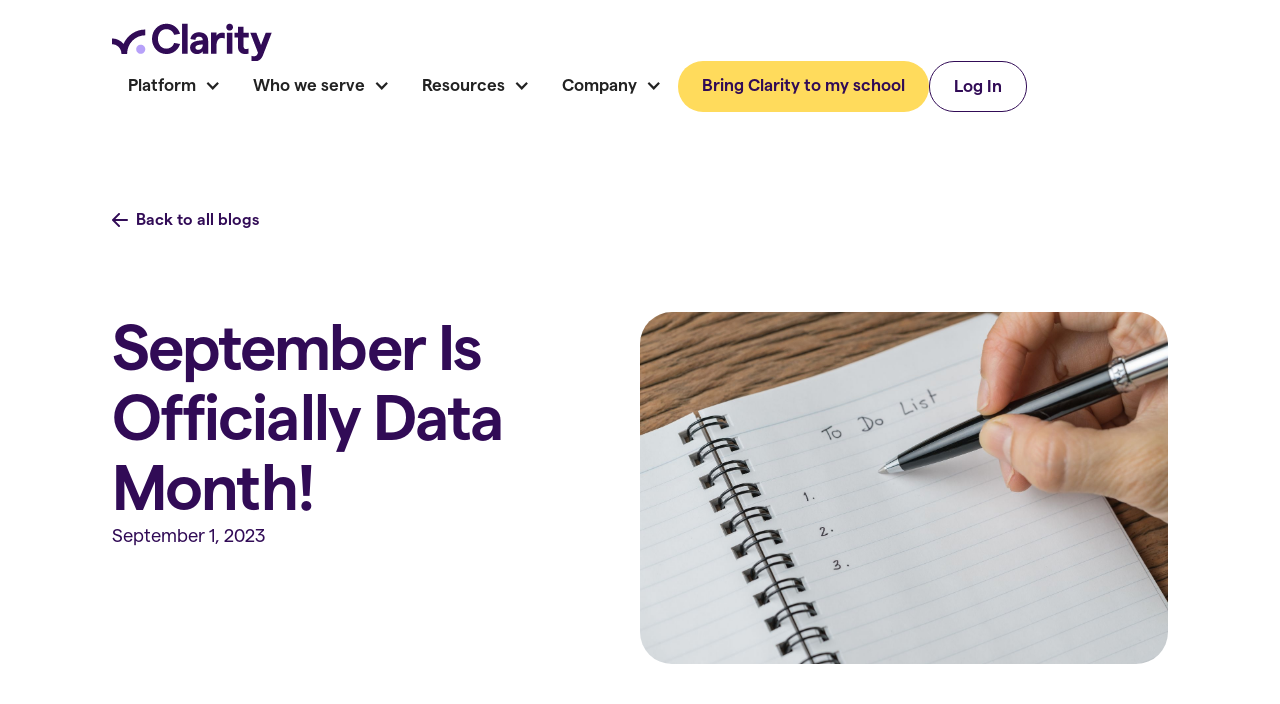

--- FILE ---
content_type: text/html
request_url: https://www.clarityschools.com/blog/september-is-officially-data-month
body_size: 22981
content:
<!DOCTYPE html><!-- Last Published: Thu Jan 15 2026 19:46:46 GMT+0000 (Coordinated Universal Time) --><html data-wf-domain="www.clarityschools.com" data-wf-page="65ad995ee2dfb400ce3f9110" data-wf-site="65a7276ea20340bc81f3bcec" lang="en" data-wf-collection="65ad995ee2dfb400ce3f90fe" data-wf-item-slug="september-is-officially-data-month"><head><meta charset="utf-8"/><title>September Is Officially Data Month!</title><meta content="To help kick off Data Month, I’d like to share with you my September Data To-Do List." name="description"/><meta content="September Is Officially Data Month!" property="og:title"/><meta content="To help kick off Data Month, I’d like to share with you my September Data To-Do List." property="og:description"/><meta content="https://cdn.prod.website-files.com/65ad995d02af1193aeaf45f6/6632619ec0a7c5713219ba6c_September%20is%20Officially%20Data%20Month.jpg" property="og:image"/><meta content="September Is Officially Data Month!" property="twitter:title"/><meta content="To help kick off Data Month, I’d like to share with you my September Data To-Do List." property="twitter:description"/><meta content="https://cdn.prod.website-files.com/65ad995d02af1193aeaf45f6/6632619ec0a7c5713219ba6c_September%20is%20Officially%20Data%20Month.jpg" property="twitter:image"/><meta property="og:type" content="website"/><meta content="summary_large_image" name="twitter:card"/><meta content="width=device-width, initial-scale=1" name="viewport"/><link href="https://cdn.prod.website-files.com/65a7276ea20340bc81f3bcec/css/clarity-stage.webflow.shared.bbc017520.min.css" rel="stylesheet" type="text/css" integrity="sha384-u8AXUgshZTp8F2vjzOMpQA8BQ0uBUTS2RwU5AVP7VKlFg4g3t86xY9k07ni6LQFl" crossorigin="anonymous"/><script type="text/javascript">!function(o,c){var n=c.documentElement,t=" w-mod-";n.className+=t+"js",("ontouchstart"in o||o.DocumentTouch&&c instanceof DocumentTouch)&&(n.className+=t+"touch")}(window,document);</script><link href="https://cdn.prod.website-files.com/65a7276ea20340bc81f3bcec/65c4ee7da775dc5fd708884c_clarity-favicon.png" rel="shortcut icon" type="image/x-icon"/><link href="https://cdn.prod.website-files.com/65a7276ea20340bc81f3bcec/65c4ee832e52a675a92e865a_clarity-webclip.png" rel="apple-touch-icon"/><script async="" src="https://www.googletagmanager.com/gtag/js?id=G-JG2RQTKQ40"></script><script type="text/javascript">window.dataLayer = window.dataLayer || [];function gtag(){dataLayer.push(arguments);}gtag('set', 'developer_id.dZGVlNj', true);gtag('js', new Date());gtag('config', 'G-JG2RQTKQ40');</script><script>!function () {var reb2b = window.reb2b = window.reb2b || []; if (reb2b.invoked) return;reb2b.invoked = true;reb2b.methods = ["identify", "collect"]; reb2b.factory = function (method) {return function () {var args = Array.prototype.slice.call(arguments); args.unshift(method);reb2b.push(args);return reb2b;};}; for (var i = 0; i < reb2b.methods.length; i++) {var key = reb2b.methods[i];reb2b[key] = reb2b.factory(key);} reb2b.load = function (key) {var script = document.createElement("script");script.type = "text/javascript";script.async = true; script.src = "https://s3-us-west-2.amazonaws.com/b2bjsstore/b/" + key + "/reb2b.js.gz"; var first = document.getElementsByTagName("script")[0]; first.parentNode.insertBefore(script, first);}; reb2b.SNIPPET_VERSION = "1.0.1";reb2b.load("3961Y0H3LYNG");}();</script> 
<!-- Google Tag Manager -->
<script>(function(w,d,s,l,i){w[l]=w[l]||[];w[l].push({'gtm.start':
new Date().getTime(),event:'gtm.js'});var f=d.getElementsByTagName(s)[0],
j=d.createElement(s),dl=l!='dataLayer'?'&l='+l:'';j.async=true;j.src=
'https://www.googletagmanager.com/gtm.js?id='+i+dl;f.parentNode.insertBefore(j,f);
})(window,document,'script','dataLayer','GTM-NFDWTRN');</script>
<!-- End Google Tag Manager --><!-- [Attributes by Finsweet] Powerful Rich Text -->
<script defer src="https://cdn.jsdelivr.net/npm/@finsweet/attributes-richtext@1/richtext.js"></script></head><body><div class="page-wrapper"><div class="global-styles w-embed"><style>

/* Make text look crisper and more legible in all browsers */
body {
  -webkit-font-smoothing: antialiased;
  -moz-osx-font-smoothing: grayscale;
  font-smoothing: antialiased;
  text-rendering: optimizeLegibility;
}

/* Focus state style for keyboard navigation for the focusable elements */
*[tabindex]:focus-visible,
  input[type="file"]:focus-visible {
   outline: 0.125rem solid #4d65ff;
   outline-offset: 0.125rem;
}

/* Set color style to inherit */
.inherit-color * {
    color: inherit;
}

/* Get rid of top margin on first element in any rich text element */
.w-richtext > :not(div):first-child, .w-richtext > div:first-child > :first-child {
  margin-top: 0 !important;
}

/* Get rid of bottom margin on last element in any rich text element */
.w-richtext>:last-child, .w-richtext ol li:last-child, .w-richtext ul li:last-child {
	margin-bottom: 0 !important;
}


/* Make sure containers never lose their center alignment */
.container-medium,.container-small, .container-large {
	margin-right: auto !important;
  margin-left: auto !important;
}

/* 
Make the following elements inherit typography styles from the parent and not have hardcoded values. 
Important: You will not be able to style for example "All Links" in Designer with this CSS applied.
Uncomment this CSS to use it in the project. Leave this message for future hand-off.
*/
/*
a,
.w-input,
.w-select,
.w-tab-link,
.w-nav-link,
.w-dropdown-btn,
.w-dropdown-toggle,
.w-dropdown-link {
  color: inherit;
  text-decoration: inherit;
  font-size: inherit;
}
*/

/* Apply "..." after 3 lines of text */
.text-style-3lines {
	display: -webkit-box;
	overflow: hidden;
	-webkit-line-clamp: 3;
	-webkit-box-orient: vertical;
}

/* Apply "..." after 2 lines of text */
.text-style-2lines {
	display: -webkit-box;
	overflow: hidden;
	-webkit-line-clamp: 2;
	-webkit-box-orient: vertical;
}

/* Adds inline flex display */
.display-inlineflex {
  display: inline-flex;
}

/* These classes are never overwritten */
.hide {
  display: none !important;
}

@media screen and (max-width: 991px) {
    .hide, .hide-tablet {
        display: none !important;
    }
}
  @media screen and (max-width: 767px) {
    .hide-mobile-landscape{
      display: none !important;
    }
}
  @media screen and (max-width: 479px) {
    .hide-mobile{
      display: none !important;
    }
}
 
.margin-0 {
  margin: 0rem !important;
}
  
.padding-0 {
  padding: 0rem !important;
}

.spacing-clean {
padding: 0rem !important;
margin: 0rem !important;
}

.margin-top {
  margin-right: 0rem !important;
  margin-bottom: 0rem !important;
  margin-left: 0rem !important;
}

.padding-top {
  padding-right: 0rem !important;
  padding-bottom: 0rem !important;
  padding-left: 0rem !important;
}
  
.margin-right {
  margin-top: 0rem !important;
  margin-bottom: 0rem !important;
  margin-left: 0rem !important;
}

.padding-right {
  padding-top: 0rem !important;
  padding-bottom: 0rem !important;
  padding-left: 0rem !important;
}

.margin-bottom {
  margin-top: 0rem !important;
  margin-right: 0rem !important;
  margin-left: 0rem !important;
}

.padding-bottom {
  padding-top: 0rem !important;
  padding-right: 0rem !important;
  padding-left: 0rem !important;
}

.margin-left {
  margin-top: 0rem !important;
  margin-right: 0rem !important;
  margin-bottom: 0rem !important;
}
  
.padding-left {
  padding-top: 0rem !important;
  padding-right: 0rem !important;
  padding-bottom: 0rem !important;
}
  
.margin-horizontal {
  margin-top: 0rem !important;
  margin-bottom: 0rem !important;
}

.padding-horizontal {
  padding-top: 0rem !important;
  padding-bottom: 0rem !important;
}

.margin-vertical {
  margin-right: 0rem !important;
  margin-left: 0rem !important;
}
  
.padding-vertical {
  padding-right: 0rem !important;
  padding-left: 0rem !important;
}

/*States Content field*/
.state-content-field-wrapper ul {
	display: flex;
  list-style: none;
  grid-column-gap: 2rem;
  grid-row-gap: 2rem;
  flex-flow: wrap;
  padding: 0;
}
.state-content-field-wrapper ul li {margin: 0}

/*Hide Google recaptcha from HubSpot*/
.hs-recaptcha {display: none;}

</style></div><main class="main-wrapper"><div data-w-id="74f7ef4b-a530-3b60-f95a-96741d4de6f9" data-animation="default" data-collapse="medium" data-duration="400" data-easing="ease" data-easing2="ease" role="banner" class="nav_component w-nav"><div class="padding-global"><div class="nav_container"><a href="/" class="nav_brand w-nav-brand"><img src="https://cdn.prod.website-files.com/65a7276ea20340bc81f3bcec/65a9dd7ea25ab3de7a7273fd_ClarityLogo.svg" loading="lazy" alt="" class="nav_logo"/></a><nav role="navigation" class="nav_menu w-nav-menu"><div class="nav-menu_link-wrapper"><div data-delay="300" data-hover="false" data-w-id="1cea53ce-9d51-a102-e4ea-54189b0ac827" class="dropdown w-dropdown"><div class="nav-menu_dropdown w-dropdown-toggle"><div>Platform</div><div class="nav_menu_dropdown-arrow w-icon-dropdown-toggle"></div></div><nav data-w-id="1cea53ce-9d51-a102-e4ea-54189b0ac82c" class="nav-menu-dropdown-list w-dropdown-list"><div class="padding-global is-nav-mneu"><div class="nav_container max-width-full"><div class="padding-section-small is-nav-menu_dropdown max-width-full"><div class="nav-menu_subtitle">Our products</div><div class="nav-menu-dropdown-list-wrapper is-flex"><a href="/products/financial-aid" class="nav-menu_dropdown-item w-inline-block"><div class="nav-menu_dropdown-image-wrapper"><div class="nav-menu_dropdown-image-bg background is-accent-1"><svg xmlns="http://www.w3.org/2000/svg" width="100%" viewBox="0 0 96 97" fill="none" class="nav-menu_dropdown-image"><path d="M68 44.2002V56.2002M68 44.2002L48 34.2002L28 44.2002L48 54.2002L68 44.2002ZM36 48.2002V58.2002C42 64.2002 54 64.2002 60 58.2002V48.2002" stroke="currentColor" stroke-width="3" stroke-linecap="round" stroke-linejoin="round"></path></svg></div></div><div class="nav-menu_dropdown-content-wrapper"><div class="nav-menu_dropdown-heading-wrapper"><h3 class="nav-menu_dropdown-heading">Financial Aid</h3><div class="nav-menu_dropdown-arrow w-embed"><svg xmlns="http://www.w3.org/2000/svg" width="16" height="14" viewBox="0 0 16 14" fill="none">
  <path d="M15 7L9 13M15 7L9 1M15 7L1 7" stroke="#310B56" stroke-width="2" stroke-linecap="round" stroke-linejoin="round"/>
</svg></div></div><div class="nav-menu_dropdown-content">Make financial aid a strategic advantage</div></div></a><a href="/products/contracts" class="nav-menu_dropdown-item w-inline-block"><div class="nav-menu_dropdown-image-wrapper"><div class="nav-menu_dropdown-image-bg background is-action"><svg xmlns="http://www.w3.org/2000/svg" width="100%" viewBox="0 0 96 96" fill="none" class="nav-menu_dropdown-image"><g clip-path="url(#clip0_8707_3828)"><path d="M28.5 57H67.5" stroke="currentColor" stroke-width="3" stroke-linecap="round" stroke-linejoin="round"></path><path d="M28.5 66C28.5 66 50.16 30 38.6081 30C30.0131 30 29.9213 66.2081 48 43.5356C48 43.5356 49.5206 50.9306 53.1056 51C54.5531 51.0281 56.34 49.8169 58.5 46.5C58.5 46.5 58.5 51 67.5 51" stroke="currentColor" stroke-width="3" stroke-linecap="round" stroke-linejoin="round"></path></g><defs><clippath id="clip0_8707_3828"><rect width="48" height="48" fill="currentColor" transform="translate(24 24)"></rect></clippath></defs></svg></div></div><div class="nav-menu_dropdown-content-wrapper"><div class="nav-menu_dropdown-heading-wrapper"><h3 class="nav-menu_dropdown-heading">Contracts</h3><div class="nav-menu_dropdown-arrow w-embed"><svg xmlns="http://www.w3.org/2000/svg" width="16" height="14" viewBox="0 0 16 14" fill="none">
  <path d="M15 7L9 13M15 7L9 1M15 7L1 7" stroke="#310B56" stroke-width="2" stroke-linecap="round" stroke-linejoin="round"/>
</svg></div></div><div class="nav-menu_dropdown-content">Issue elegant contracts effortlessly</div></div></a><a href="/products/billing" class="nav-menu_dropdown-item w-inline-block"><div class="nav-menu_dropdown-image-wrapper"><div class="nav-menu_dropdown-image-bg background is-accent-3"><svg xmlns="http://www.w3.org/2000/svg" width="100%" viewBox="0 0 96 96" fill="none" class="nav-menu_dropdown-image"><g clip-path="url(#clip0_8707_3862)"><path d="M62.25 45C65.1495 45 67.5 42.6495 67.5 39.75C67.5 36.8505 65.1495 34.5 62.25 34.5C59.3505 34.5 57 36.8505 57 39.75C57 42.6495 59.3505 45 62.25 45Z" stroke="currentColor" stroke-width="3" stroke-linecap="round" stroke-linejoin="round"></path><path d="M33 63H27C26.6022 63 26.2206 62.842 25.9393 62.5607C25.658 62.2794 25.5 61.8978 25.5 61.5V54C25.5 53.6022 25.658 53.2206 25.9393 52.9393C26.2206 52.658 26.6022 52.5 27 52.5H33" stroke="currentColor" stroke-width="3" stroke-linecap="round" stroke-linejoin="round"></path><path d="M45 54H51L63.5625 51.1106C64.0244 50.9841 64.5092 50.9657 64.9793 51.057C65.4494 51.1483 65.8921 51.3468 66.2731 51.637C66.654 51.9272 66.9629 52.3014 67.1757 52.7304C67.3885 53.1594 67.4994 53.6317 67.5 54.1106C67.5002 54.6889 67.3393 55.2557 67.0353 55.7476C66.7312 56.2394 66.2961 56.6367 65.7788 56.895L58.5 60L46.5 63H33V52.5L37.6875 47.8125C38.1065 47.395 38.6036 47.0642 39.1506 46.8389C39.6975 46.6137 40.2835 46.4986 40.875 46.5H50.25C51.2446 46.5 52.1984 46.8951 52.9017 47.5984C53.6049 48.3016 54 49.2555 54 50.25C54 51.2446 53.6049 52.1984 52.9017 52.9017C52.1984 53.6049 51.2446 54 50.25 54H45Z" stroke="currentColor" stroke-width="3" stroke-linecap="round" stroke-linejoin="round"></path><path d="M57.0005 39.9921C55.9815 40.474 54.8345 40.6152 53.7292 40.3947C52.6238 40.1743 51.6187 39.604 50.8625 38.7681C50.1064 37.9322 49.6393 36.8751 49.5304 35.7532C49.4215 34.6314 49.6766 33.5042 50.2579 32.5385C50.8392 31.5728 51.7159 30.8199 52.7583 30.391C53.8006 29.9621 54.9534 29.8801 56.046 30.1571C57.1386 30.4341 58.113 31.0553 58.8252 31.929C59.5373 32.8026 59.9494 33.8823 60.0005 35.0083" stroke="currentColor" stroke-width="3" stroke-linecap="round" stroke-linejoin="round"></path></g><defs><clippath id="clip0_8707_3862"><rect width="48" height="48" fill="currentColor" transform="translate(24 24)"></rect></clippath></defs></svg></div><svg xmlns="http://www.w3.org/2000/svg" width="100%" viewBox="0 0 96 96" fill="none"><g clip-path="url(#clip0_8707_3862)"><path d="M62.25 45C65.1495 45 67.5 42.6495 67.5 39.75C67.5 36.8505 65.1495 34.5 62.25 34.5C59.3505 34.5 57 36.8505 57 39.75C57 42.6495 59.3505 45 62.25 45Z" stroke="currentColor" stroke-width="3" stroke-linecap="round" stroke-linejoin="round"></path><path d="M33 63H27C26.6022 63 26.2206 62.842 25.9393 62.5607C25.658 62.2794 25.5 61.8978 25.5 61.5V54C25.5 53.6022 25.658 53.2206 25.9393 52.9393C26.2206 52.658 26.6022 52.5 27 52.5H33" stroke="currentColor" stroke-width="3" stroke-linecap="round" stroke-linejoin="round"></path><path d="M45 54H51L63.5625 51.1106C64.0244 50.9841 64.5092 50.9657 64.9793 51.057C65.4494 51.1483 65.8921 51.3468 66.2731 51.637C66.654 51.9272 66.9629 52.3014 67.1757 52.7304C67.3885 53.1594 67.4994 53.6317 67.5 54.1106C67.5002 54.6889 67.3393 55.2557 67.0353 55.7476C66.7312 56.2394 66.2961 56.6367 65.7788 56.895L58.5 60L46.5 63H33V52.5L37.6875 47.8125C38.1065 47.395 38.6036 47.0642 39.1506 46.8389C39.6975 46.6137 40.2835 46.4986 40.875 46.5H50.25C51.2446 46.5 52.1984 46.8951 52.9017 47.5984C53.6049 48.3016 54 49.2555 54 50.25C54 51.2446 53.6049 52.1984 52.9017 52.9017C52.1984 53.6049 51.2446 54 50.25 54H45Z" stroke="currentColor" stroke-width="3" stroke-linecap="round" stroke-linejoin="round"></path><path d="M57.0005 39.9921C55.9815 40.474 54.8345 40.6152 53.7292 40.3947C52.6238 40.1743 51.6187 39.604 50.8625 38.7681C50.1064 37.9322 49.6393 36.8751 49.5304 35.7532C49.4215 34.6314 49.6766 33.5042 50.2579 32.5385C50.8392 31.5728 51.7159 30.8199 52.7583 30.391C53.8006 29.9621 54.9534 29.8801 56.046 30.1571C57.1386 30.4341 58.113 31.0553 58.8252 31.929C59.5373 32.8026 59.9494 33.8823 60.0005 35.0083" stroke="currentColor" stroke-width="3" stroke-linecap="round" stroke-linejoin="round"></path></g><defs><clippath id="clip0_8707_3862"><rect width="48" height="48" fill="currentColor" transform="translate(24 24)"></rect></clippath></defs></svg></div><div class="nav-menu_dropdown-content-wrapper"><div class="nav-menu_dropdown-heading-wrapper"><h3 class="nav-menu_dropdown-heading">Billing</h3><div class="nav-menu_dropdown-arrow w-embed"><svg xmlns="http://www.w3.org/2000/svg" width="16" height="14" viewBox="0 0 16 14" fill="none">
  <path d="M15 7L9 13M15 7L9 1M15 7L1 7" stroke="#310B56" stroke-width="2" stroke-linecap="round" stroke-linejoin="round"/>
</svg></div></div><div class="nav-menu_dropdown-content">A billing system you can <br/>rely on</div></div></a></div></div></div></div></nav></div><div data-delay="300" data-hover="false" data-w-id="3a2fbb71-7417-3121-302c-8631c6e2232b" class="dropdown w-dropdown"><div class="nav-menu_dropdown w-dropdown-toggle"><div>Who we serve</div><div class="nav_menu_dropdown-arrow w-icon-dropdown-toggle"></div></div><nav data-w-id="3a2fbb71-7417-3121-302c-8631c6e22330" class="nav-menu-dropdown-list w-dropdown-list"><div class="padding-global is-nav-mneu"><div class="nav_container"><div class="padding-section-small is-nav-menu_dropdown"><div class="nav-menu_subtitle">Who we serve</div><div class="nav-menu-dropdown-list-wrapper is-col-2"><a href="/solutions/financial-aid-directors" class="nav-menu_dropdown-item w-inline-block"><div class="nav-menu_dropdown-image-wrapper"><div class="nav-menu_dropdown-image-bg is-financial-aid-managers"><img loading="lazy" src="https://cdn.prod.website-files.com/65a7276ea20340bc81f3bcec/6798f6c364e96db9a0b05f03_financialaid-manager.avif" alt="" class="nav-menu_dropdown-image"/></div></div><div class="nav-menu_dropdown-content-wrapper"><div class="nav-menu_dropdown-heading-wrapper"><h3 class="nav-menu_dropdown-heading">Financial Aid Directors</h3><div class="nav-menu_dropdown-arrow w-embed"><svg xmlns="http://www.w3.org/2000/svg" width="16" height="14" viewBox="0 0 16 14" fill="none">
  <path d="M15 7L9 13M15 7L9 1M15 7L1 7" stroke="#310B56" stroke-width="2" stroke-linecap="round" stroke-linejoin="round"/>
</svg></div></div><div class="nav-menu_dropdown-content">Clarity simplifies the process, saving time and eliminating barriers</div></div></a><a href="/solutions/business-officers" class="nav-menu_dropdown-item w-inline-block"><div class="nav-menu_dropdown-image-wrapper"><div class="nav-menu_dropdown-image-bg is-business-managers"><img loading="lazy" src="https://cdn.prod.website-files.com/65a7276ea20340bc81f3bcec/6798f6c3be34af31314e19fd_business-manager.avif" alt="" class="nav-menu_dropdown-image"/></div></div><div class="nav-menu_dropdown-content-wrapper"><div class="nav-menu_dropdown-heading-wrapper"><h3 class="nav-menu_dropdown-heading">Business Officers</h3><div class="nav-menu_dropdown-arrow w-embed"><svg xmlns="http://www.w3.org/2000/svg" width="16" height="14" viewBox="0 0 16 14" fill="none">
  <path d="M15 7L9 13M15 7L9 1M15 7L1 7" stroke="#310B56" stroke-width="2" stroke-linecap="round" stroke-linejoin="round"/>
</svg></div></div><div class="nav-menu_dropdown-content">Clarity streamlines business office success with workflows and dedicated support</div></div></a><a href="/solutions/enrollment-managers" class="nav-menu_dropdown-item w-inline-block"><div class="nav-menu_dropdown-image-wrapper"><div class="nav-menu_dropdown-image-bg is-enrollment-managers"><img loading="lazy" src="https://cdn.prod.website-files.com/65a7276ea20340bc81f3bcec/6798f6c3bfa030b68c6c151f_enrollment-manager.avif" alt="" class="nav-menu_dropdown-image"/></div></div><div class="nav-menu_dropdown-content-wrapper"><div class="nav-menu_dropdown-heading-wrapper"><h3 class="nav-menu_dropdown-heading">Enrollment Managers</h3><div class="nav-menu_dropdown-arrow w-embed"><svg xmlns="http://www.w3.org/2000/svg" width="16" height="14" viewBox="0 0 16 14" fill="none">
  <path d="M15 7L9 13M15 7L9 1M15 7L1 7" stroke="#310B56" stroke-width="2" stroke-linecap="round" stroke-linejoin="round"/>
</svg></div></div><div class="nav-menu_dropdown-content">Clarity helps enrollment managers exceed their goals with less stress</div></div></a><a href="/solutions/families" class="nav-menu_dropdown-item w-inline-block"><div class="nav-menu_dropdown-image-wrapper"><div class="nav-menu_dropdown-image-bg is-familes"><img loading="lazy" src="https://cdn.prod.website-files.com/65a7276ea20340bc81f3bcec/6798f6c358f85a5b21390cc2_families.avif" alt="" class="nav-menu_dropdown-image"/></div></div><div class="nav-menu_dropdown-content-wrapper"><div class="nav-menu_dropdown-heading-wrapper"><h3 class="nav-menu_dropdown-heading">Families</h3><div class="nav-menu_dropdown-arrow w-embed"><svg xmlns="http://www.w3.org/2000/svg" width="16" height="14" viewBox="0 0 16 14" fill="none">
  <path d="M15 7L9 13M15 7L9 1M15 7L1 7" stroke="#310B56" stroke-width="2" stroke-linecap="round" stroke-linejoin="round"/>
</svg></div></div><div class="nav-menu_dropdown-content">Built from the ground up to empower families and build trust with schools</div></div></a></div></div></div></div></nav></div><div data-hover="false" data-delay="300" data-w-id="74f7ef4b-a530-3b60-f95a-96741d4de72f" class="dropdown w-dropdown"><div class="nav-menu_dropdown w-dropdown-toggle"><div>Resources</div><div class="nav_menu_dropdown-arrow w-icon-dropdown-toggle"></div></div><nav data-w-id="74f7ef4b-a530-3b60-f95a-96741d4de734" class="nav-menu-dropdown-list w-dropdown-list"><div class="padding-global is-nav-mneu"><div class="nav_container"><div class="nav-links-wrapper is-resources-dropdown"><div class="padding-section-small is-nav-menu_dropdown is-resources-links"><div class="nav-menu_subtitle">Learn</div><a href="/blog" class="dropdown_title-link w-inline-block"><h3 class="nav-menu-dropdown_heading">Blog</h3><div class="nav-menu_dropdown-arrow w-embed"><svg xmlns="http://www.w3.org/2000/svg" width="16" height="14" viewBox="0 0 16 14" fill="none">
  <path d="M15 7L9 13M15 7L9 1M15 7L1 7" stroke="#310B56" stroke-width="2" stroke-linecap="round" stroke-linejoin="round"/>
</svg></div></a><a href="/events" class="dropdown_title-link w-inline-block"><h3 class="nav-menu-dropdown_heading">Events</h3><div class="nav-menu_dropdown-arrow w-embed"><svg xmlns="http://www.w3.org/2000/svg" width="16" height="14" viewBox="0 0 16 14" fill="none">
  <path d="M15 7L9 13M15 7L9 1M15 7L1 7" stroke="#310B56" stroke-width="2" stroke-linecap="round" stroke-linejoin="round"/>
</svg></div></a></div><div class="padding-section-small is-nav-menu_dropdown is-resources-thumbnails"><div class="nav-menu_subtitle">Latest blogs</div><div class="w-dyn-list"><div role="list" class="nav-menu_dropdown-list w-dyn-items"><div role="listitem" class="w-dyn-item"><div class="blog_item"><a href="/blog/accurate-awarding-stronger-cash-flow-alexandria-country-day-school-optimizes-business-operations" class="blog_image-link w-inline-block"><div class="blog_image-wrapper"><img alt="" loading="lazy" src="https://cdn.prod.website-files.com/65ad995d02af1193aeaf45f6/68874e29007814e9a90627ce_acds.jpeg" sizes="100vw" srcset="https://cdn.prod.website-files.com/65ad995d02af1193aeaf45f6/68874e29007814e9a90627ce_acds-p-500.jpeg 500w, https://cdn.prod.website-files.com/65ad995d02af1193aeaf45f6/68874e29007814e9a90627ce_acds-p-800.jpeg 800w, https://cdn.prod.website-files.com/65ad995d02af1193aeaf45f6/68874e29007814e9a90627ce_acds-p-1080.jpeg 1080w, https://cdn.prod.website-files.com/65ad995d02af1193aeaf45f6/68874e29007814e9a90627ce_acds-p-1600.jpeg 1600w, https://cdn.prod.website-files.com/65ad995d02af1193aeaf45f6/68874e29007814e9a90627ce_acds-p-2000.jpeg 2000w, https://cdn.prod.website-files.com/65ad995d02af1193aeaf45f6/68874e29007814e9a90627ce_acds.jpeg 2048w" class="blog_image"/></div></a><div class="blog_content-wrapper"><a href="/blog/accurate-awarding-stronger-cash-flow-alexandria-country-day-school-optimizes-business-operations" class="blog_title-link w-inline-block"><h3 class="nav-menu-dropdown_heading">More Accurate Awarding and Stronger Cash Flow: Alexandria Country Day School Optimizes Business Operations</h3></a></div></div></div><div role="listitem" class="w-dyn-item"><div class="blog_item"><a href="/blog/powering-mission-aligned-growth-more-accurate-awarding-wingra-school" class="blog_image-link w-inline-block"><div class="blog_image-wrapper"><img alt="" loading="lazy" src="https://cdn.prod.website-files.com/65ad995d02af1193aeaf45f6/688131a212c748904ddbae95_wingra.jpg" sizes="100vw" srcset="https://cdn.prod.website-files.com/65ad995d02af1193aeaf45f6/688131a212c748904ddbae95_wingra-p-500.jpg 500w, https://cdn.prod.website-files.com/65ad995d02af1193aeaf45f6/688131a212c748904ddbae95_wingra-p-800.jpg 800w, https://cdn.prod.website-files.com/65ad995d02af1193aeaf45f6/688131a212c748904ddbae95_wingra.jpg 833w" class="blog_image"/></div></a><div class="blog_content-wrapper"><a href="/blog/powering-mission-aligned-growth-more-accurate-awarding-wingra-school" class="blog_title-link w-inline-block"><h3 class="nav-menu-dropdown_heading">Powering Mission-Aligned Growth With More Accurate Award Decisions at Wingra School</h3></a></div></div></div><div role="listitem" class="w-dyn-item"><div class="blog_item"><a href="/blog/st-andrews-episcopal-schools-path-to-precise-awarding-optimized-enrollment" class="blog_image-link w-inline-block"><div class="blog_image-wrapper"><img alt="" loading="lazy" src="https://cdn.prod.website-files.com/65ad995d02af1193aeaf45f6/686b8e7bedab0e90bec1cca7_st%20andrews%20episcopal.jpg" sizes="100vw" srcset="https://cdn.prod.website-files.com/65ad995d02af1193aeaf45f6/686b8e7bedab0e90bec1cca7_st%20andrews%20episcopal-p-500.jpg 500w, https://cdn.prod.website-files.com/65ad995d02af1193aeaf45f6/686b8e7bedab0e90bec1cca7_st%20andrews%20episcopal-p-800.jpg 800w, https://cdn.prod.website-files.com/65ad995d02af1193aeaf45f6/686b8e7bedab0e90bec1cca7_st%20andrews%20episcopal-p-1080.jpg 1080w, https://cdn.prod.website-files.com/65ad995d02af1193aeaf45f6/686b8e7bedab0e90bec1cca7_st%20andrews%20episcopal-p-1600.jpg 1600w, https://cdn.prod.website-files.com/65ad995d02af1193aeaf45f6/686b8e7bedab0e90bec1cca7_st%20andrews%20episcopal-p-2000.jpg 2000w, https://cdn.prod.website-files.com/65ad995d02af1193aeaf45f6/686b8e7bedab0e90bec1cca7_st%20andrews%20episcopal.jpg 2400w" class="blog_image"/></div></a><div class="blog_content-wrapper"><a href="/blog/st-andrews-episcopal-schools-path-to-precise-awarding-optimized-enrollment" class="blog_title-link w-inline-block"><h3 class="nav-menu-dropdown_heading">St. Andrew&#x27;s Episcopal School&#x27;s Path to Precise Awarding and Optimized Enrollment</h3></a></div></div></div></div></div></div></div></div></div></nav></div><div data-hover="false" data-delay="300" data-w-id="74f7ef4b-a530-3b60-f95a-96741d4de702" class="dropdown w-dropdown"><div class="nav-menu_dropdown w-dropdown-toggle"><div>Company</div><div class="nav_menu_dropdown-arrow w-icon-dropdown-toggle"></div></div><nav data-w-id="74f7ef4b-a530-3b60-f95a-96741d4de707" class="nav-menu-dropdown-list w-dropdown-list"><div class="padding-global is-nav-mneu"><div class="nav_container"><div class="nav-links-wrapper is-company-dropdown"><div class="padding-section-small is-nav-menu_dropdown is-dropdown"><div class="nav-menu_subtitle">Learn about Clarity</div><div class="nav-menu-dropdown-list-wrapper is-company"><a href="/about-us" class="nav-menu_dropdown-item w-inline-block"><div class="nav-menu_dropdown-image-wrapper"><div class="nav-menu_dropdown-image-bg is-about-us"><svg xmlns="http://www.w3.org/2000/svg" width="100%" viewBox="0 0 48 48" fill="none" class="nav-menu_dropdown-icon"><path d="M40.0194 40.0002C43.3224 40.0002 46 37.2897 46 33.9461C46 30.6026 43.3224 27.8921 40.0194 27.8921C36.7164 27.8921 34.0388 30.6026 34.0388 33.9461C34.0388 37.2897 36.7164 40.0002 40.0194 40.0002Z" fill="currentColor"></path><path fill-rule="evenodd" clip-rule="evenodd" d="M17.2478 26.8993C22.1758 15.7584 33.1959 8 46 8V15.5932C32.7291 15.5932 21.9709 26.5205 21.9709 40H14.4951C14.4951 32.9907 8.90088 27.3085 2 27.3085V19.7153C8.11298 19.7153 13.5845 22.505 17.2478 26.8993Z" fill="currentColor"></path></svg></div></div><div class="nav-menu_dropdown-content-wrapper"><div class="nav-menu_dropdown-heading-wrapper"><h3 class="nav-menu_dropdown-heading">About Us</h3><div class="nav-menu_dropdown-arrow w-embed"><svg xmlns="http://www.w3.org/2000/svg" width="16" height="14" viewBox="0 0 16 14" fill="none">
  <path d="M15 7L9 13M15 7L9 1M15 7L1 7" stroke="#310B56" stroke-width="2" stroke-linecap="round" stroke-linejoin="round"/>
</svg></div></div><div class="nav-menu_dropdown-content">Mission, values, and culture</div></div></a><a href="/company" class="nav-menu_dropdown-item w-inline-block"><div class="nav-menu_dropdown-image-wrapper"><div class="nav-menu_dropdown-image-bg is-meet-the-team"><svg xmlns="http://www.w3.org/2000/svg" width="100%" viewBox="0 0 48 48" fill="none" class="nav-menu_dropdown-icon"><path d="M24 23.3644L22.7509 24.1949C23.0289 24.6131 23.4978 24.8644 24 24.8644C24.5022 24.8644 24.9711 24.6131 25.2491 24.1949L24 23.3644ZM2.7509 22.5339C2.29222 23.2238 2.47963 24.1548 3.16949 24.6135C3.85935 25.0722 4.79042 24.8848 5.2491 24.1949L2.7509 22.5339ZM42.7509 24.1949C43.2096 24.8848 44.1407 25.0722 44.8305 24.6135C45.5204 24.1548 45.7078 23.2238 45.2491 22.5339L42.7509 24.1949ZM24 43.3644L22.7509 44.1949C23.0289 44.6131 23.4978 44.8644 24 44.8644C24.5022 44.8644 24.9711 44.6131 25.2491 44.1949L24 43.3644ZM2.7509 42.5339C2.29222 43.2238 2.47963 44.1548 3.16949 44.6135C3.85935 45.0722 4.79042 44.8848 5.2491 44.1949L2.7509 42.5339ZM42.7509 44.1949C43.2096 44.8848 44.1407 45.0722 44.8305 44.6135C45.5204 44.1548 45.7078 43.2238 45.2491 42.5339L42.7509 44.1949ZM18.5 12C18.5 14.4853 16.4853 16.5 14 16.5V19.5C18.1421 19.5 21.5 16.1421 21.5 12H18.5ZM14 16.5C11.5147 16.5 9.5 14.4853 9.5 12H6.5C6.5 16.1421 9.85786 19.5 14 19.5V16.5ZM9.5 12C9.5 9.51472 11.5147 7.5 14 7.5V4.5C9.85786 4.5 6.5 7.85786 6.5 12H9.5ZM14 7.5C16.4853 7.5 18.5 9.51472 18.5 12H21.5C21.5 7.85786 18.1421 4.5 14 4.5V7.5ZM14 19.5C17.6507 19.5 20.8673 21.3619 22.7509 24.1949L25.2491 22.5339C22.833 18.9001 18.6971 16.5 14 16.5V19.5ZM25.2491 24.1949C27.1327 21.3619 30.3493 19.5 34 19.5V16.5C29.3029 16.5 25.167 18.9001 22.7509 22.5339L25.2491 24.1949ZM5.2491 24.1949C7.13274 21.3619 10.3493 19.5 14 19.5V16.5C9.30286 16.5 5.16695 18.9001 2.7509 22.5339L5.2491 24.1949ZM34 19.5C37.6507 19.5 40.8673 21.3619 42.7509 24.1949L45.2491 22.5339C42.833 18.9001 38.6971 16.5 34 16.5V19.5ZM14 39.5C17.6507 39.5 20.8673 41.3619 22.7509 44.1949L25.2491 42.5339C22.833 38.9001 18.6971 36.5 14 36.5V39.5ZM25.2491 44.1949C27.1327 41.3619 30.3493 39.5 34 39.5V36.5C29.3029 36.5 25.167 38.9001 22.7509 42.5339L25.2491 44.1949ZM5.2491 44.1949C7.13274 41.3619 10.3493 39.5 14 39.5V36.5C9.30286 36.5 5.16695 38.9001 2.7509 42.5339L5.2491 44.1949ZM34 39.5C37.6507 39.5 40.8673 41.3619 42.7509 44.1949L45.2491 42.5339C42.833 38.9001 38.6971 36.5 34 36.5V39.5ZM18.5 32C18.5 34.4853 16.4853 36.5 14 36.5V39.5C18.1421 39.5 21.5 36.1421 21.5 32H18.5ZM14 36.5C11.5147 36.5 9.5 34.4853 9.5 32H6.5C6.5 36.1421 9.85787 39.5 14 39.5V36.5ZM9.5 32C9.5 29.5147 11.5147 27.5 14 27.5V24.5C9.85786 24.5 6.5 27.8579 6.5 32H9.5ZM14 27.5C16.4853 27.5 18.5 29.5147 18.5 32H21.5C21.5 27.8579 18.1421 24.5 14 24.5V27.5ZM38.5 12C38.5 14.4853 36.4853 16.5 34 16.5V19.5C38.1421 19.5 41.5 16.1421 41.5 12H38.5ZM34 16.5C31.5147 16.5 29.5 14.4853 29.5 12H26.5C26.5 16.1421 29.8579 19.5 34 19.5V16.5ZM29.5 12C29.5 9.51472 31.5147 7.5 34 7.5V4.5C29.8579 4.5 26.5 7.85786 26.5 12H29.5ZM34 7.5C36.4853 7.5 38.5 9.51472 38.5 12H41.5C41.5 7.85786 38.1421 4.5 34 4.5V7.5ZM38.5 32C38.5 34.4853 36.4853 36.5 34 36.5V39.5C38.1421 39.5 41.5 36.1421 41.5 32H38.5ZM34 36.5C31.5147 36.5 29.5 34.4853 29.5 32H26.5C26.5 36.1421 29.8579 39.5 34 39.5V36.5ZM29.5 32C29.5 29.5147 31.5147 27.5 34 27.5V24.5C29.8579 24.5 26.5 27.8579 26.5 32H29.5ZM34 27.5C36.4853 27.5 38.5 29.5147 38.5 32H41.5C41.5 27.8579 38.1421 24.5 34 24.5V27.5Z" fill="currentColor"></path></svg></div></div><div class="nav-menu_dropdown-content-wrapper"><div class="nav-menu_dropdown-heading-wrapper"><h3 class="nav-menu_dropdown-heading">Meet The Team</h3><div class="nav-menu_dropdown-arrow w-embed"><svg xmlns="http://www.w3.org/2000/svg" width="16" height="14" viewBox="0 0 16 14" fill="none">
  <path d="M15 7L9 13M15 7L9 1M15 7L1 7" stroke="#310B56" stroke-width="2" stroke-linecap="round" stroke-linejoin="round"/>
</svg></div></div><div class="nav-menu_dropdown-content">The people behind Clarity</div></div></a><a href="/about-us#careers" class="nav-menu_dropdown-item w-inline-block"><div class="nav-menu_dropdown-image-wrapper"><div class="nav-menu_dropdown-image-bg is-careers"><svg xmlns="http://www.w3.org/2000/svg" width="100%" viewBox="0 0 48 48" fill="none" class="nav-menu_dropdown-icon"><path d="M22 35.9493L20 33.9493M22 35.9493L24 37.9493C25.1046 39.0538 26.8954 39.0538 28 37.9493C29.1046 36.8447 29.1046 35.0538 28 33.9493M22 35.9493C23.1032 37.0539 23.1041 38.8452 22 39.9493C20.8954 41.0538 19.1046 41.0538 18 39.9493L6.43484 28.3841C4.87584 26.8251 4 24.7106 4 22.5059V16.47C4 14.5256 5.5763 12.9493 7.52076 12.9493H13M28 33.9493L25 30.9493M28 33.9493L30 35.9493C31.1046 37.0538 32.8954 37.0538 34 35.9493C35.104 34.8452 35.1046 33.0556 34.0016 31.9509M13 12.9493L12.5 13.4493C11.1193 14.83 11.1193 17.0686 12.5 18.4493C13.8807 19.83 16.1193 19.83 17.5 18.4493L21.5858 14.3635C22.3668 13.5824 23.6332 13.5824 24.4142 14.3635L36 25.9493M13 12.9493L18.3556 8.08049C21.5154 5.20795 26.3743 5.32357 29.3939 8.34316L32.2426 11.1919C33.3679 12.3171 34.894 12.9493 36.4853 12.9493H40C42.2091 12.9493 44 14.7401 44 16.9493V21.9493C44 24.1584 42.2091 25.9493 40 25.9493H36M29.3631 27.3124L34.0016 31.9509M34.0016 31.9509L36 33.9493C37.1046 35.0538 38.8954 35.0538 40 33.9493C41.1046 32.8447 41.1046 31.0538 40 29.9493L36 25.9493" stroke="currentColor" stroke-width="3" stroke-linecap="round" stroke-linejoin="round"></path></svg></div></div><div class="nav-menu_dropdown-content-wrapper"><div class="nav-menu_dropdown-heading-wrapper"><h3 class="nav-menu_dropdown-heading">Careers</h3><div class="nav-menu_dropdown-arrow w-embed"><svg xmlns="http://www.w3.org/2000/svg" width="16" height="14" viewBox="0 0 16 14" fill="none">
  <path d="M15 7L9 13M15 7L9 1M15 7L1 7" stroke="#310B56" stroke-width="2" stroke-linecap="round" stroke-linejoin="round"/>
</svg></div></div><div class="nav-menu_dropdown-content">See open roles</div></div></a></div></div></div></div></div></nav></div></div><div class="nav_menu_cta-wrapper"><a href="/contact" target="_self" class="button is-primary">Bring Clarity to my school</a><a href="https://app.clarityapp.com/sign-in" target="_blank" class="button is-outline">Log In</a></div></nav><div class="nav_button w-nav-button"><div class="nav-mobile_icon w-icon-nav-menu"></div><div class="nav_button-default w-embed"><svg xmlns="http://www.w3.org/2000/svg" width="32" height="32" viewBox="0 0 32 32" fill="none">
  <path d="M26.6666 24.1013H6.66663" stroke="#310B56" stroke-width="2" stroke-linecap="round" stroke-linejoin="round"/>
  <path d="M26.6666 16.1013H6.66663" stroke="#310B56" stroke-width="2" stroke-linecap="round" stroke-linejoin="round"/>
  <path d="M26.6666 8.10126H6.66663" stroke="#310B56" stroke-width="2" stroke-linecap="round" stroke-linejoin="round"/>
</svg></div><div class="nav_button-close w-embed"><svg xmlns="http://www.w3.org/2000/svg" width="32" height="32" viewBox="0 0 32 32" fill="none">
  <path d="M24 8L8 24M8 8L24 24" stroke="#310B56" stroke-width="2" stroke-linecap="round" stroke-linejoin="round"/>
</svg></div></div></div></div></div><header class="section_blog-post-header1"><div class="padding-global"><div class="container-large"><div class="padding-section-medium is-blog"><div class="blog-post-header_breadcrumb"><div class="breadcrumb-divider w-embed"><svg xmlns="http://www.w3.org/2000/svg" width="16" height="14" viewBox="0 0 16 14" fill="none">
  <path d="M1 7L7 1M1 7L7 13M1 7L15 7" stroke="#310B56" stroke-width="2" stroke-linecap="round" stroke-linejoin="round"/>
</svg></div><a href="/blog" class="breadcrumb-link w-inline-block"><div class="text-weight-semibold">Back to all blogs</div></a></div><div class="blog_hero"><div class="blog_content-container"><div class="blog_post-header_title-wrapper is-hero"><div class="text-weight-semibold text-color-content-accent-1 w-dyn-bind-empty"></div><h1 class="blog_heading is-hero">September Is Officially Data Month!</h1><div class="blog_date is-hero">September 1, 2023</div></div></div><div class="blog-post-header_image-wrapper is-hero"><img alt="" loading="eager" src="https://cdn.prod.website-files.com/65ad995d02af1193aeaf45f6/6632619ec0a7c5713219ba6c_September%20is%20Officially%20Data%20Month.jpg" sizes="100vw" srcset="https://cdn.prod.website-files.com/65ad995d02af1193aeaf45f6/6632619ec0a7c5713219ba6c_September%20is%20Officially%20Data%20Month-p-500.jpg 500w, https://cdn.prod.website-files.com/65ad995d02af1193aeaf45f6/6632619ec0a7c5713219ba6c_September%20is%20Officially%20Data%20Month-p-800.jpg 800w, https://cdn.prod.website-files.com/65ad995d02af1193aeaf45f6/6632619ec0a7c5713219ba6c_September%20is%20Officially%20Data%20Month-p-1080.jpg 1080w, https://cdn.prod.website-files.com/65ad995d02af1193aeaf45f6/6632619ec0a7c5713219ba6c_September%20is%20Officially%20Data%20Month-p-1600.jpg 1600w, https://cdn.prod.website-files.com/65ad995d02af1193aeaf45f6/6632619ec0a7c5713219ba6c_September%20is%20Officially%20Data%20Month-p-2000.jpg 2000w, https://cdn.prod.website-files.com/65ad995d02af1193aeaf45f6/6632619ec0a7c5713219ba6c_September%20is%20Officially%20Data%20Month.jpg 2121w" class="blog-post-header_image"/></div></div></div></div></div></header><header class="section_blog-post"><div class="padding-global"><div class="container-large"><div class="blog_social-share-container"><div class="blog_content-container"><div class="blog-case-study_component w-condition-invisible"><div class="blog-case-study_block"><div class="blog-case-study_header-wrap"><div class="blog-case-study_icon-wrap"><svg xmlns="http://www.w3.org/2000/svg" width="100%" viewBox="0 0 26 26" fill="none" class="blog-case-study_icon"><path d="M23.4163 10.9167V17.1667M23.4163 10.9167L12.9997 5.70833L2.58301 10.9167L12.9997 16.125L23.4163 10.9167ZM6.74967 13V18.2083C9.87467 21.3333 16.1247 21.3333 19.2497 18.2083V13" stroke="currentColor" stroke-width="2.08333" stroke-linecap="round" stroke-linejoin="round"></path></svg></div><h2 class="blog-case-study_header heading-style-h5">School profile</h2></div><div class="blog-case-study_content-col"><div class="blog-case-study_content-row"><div class="text-weight-semibold">Location:</div><div class="blog-case-study_city-state-wrapper"><div class="blog-case-study_city w-dyn-bind-empty"></div><div>,</div><div class="blog-case-study_state w-dyn-bind-empty"></div></div></div><div class="blog-case-study_content-row"><div class="text-weight-semibold">Enrollment:</div><div class="blog-case-study_city-state-wrapper"><div class="w-dyn-bind-empty"></div></div></div><div class="blog-case-study_content-row"><div class="text-weight-semibold">Grades:</div><div class="blog-case-study_city-state-wrapper"><div class="w-dyn-bind-empty"></div></div></div><div class="blog-case-study_content-row"><div class="text-weight-semibold">Type:</div><div class="blog-case-study_city-state-wrapper"><div class="w-dyn-bind-empty"></div></div></div></div></div><div class="blog-case-study_block"><div class="blog-case-study_header-wrap"><div class="blog-case-study_icon-wrap"><svg xmlns="http://www.w3.org/2000/svg" width="100%" viewBox="0 0 26 26" fill="none" class="blog-case-study_icon"><path d="M17.4573 8.83333V5.70833L20.5823 2.58333L21.624 4.66666L23.7073 5.70833L20.5823 8.83333H17.4573ZM17.4573 8.83333L13.2907 12.9999M23.7074 13C23.7074 18.753 19.0437 23.4167 13.2907 23.4167C7.53772 23.4167 2.87402 18.753 2.87402 13C2.87402 7.24703 7.53772 2.58333 13.2907 2.58333M18.499 13C18.499 15.8765 16.1672 18.2083 13.2907 18.2083C10.4142 18.2083 8.08236 15.8765 8.08236 13C8.08236 10.1235 10.4142 7.79166 13.2907 7.79166" stroke="currentColor" stroke-width="2.08333" stroke-linecap="round" stroke-linejoin="round"></path></svg></div><h2 class="blog-case-study_header heading-style-h5">Challenge</h2></div><div class="blog-case-study_content-col"><div class="blog-case-study_rich-text w-dyn-bind-empty w-richtext"></div></div></div><div class="blog-case-study_block"><div class="blog-case-study_header-wrap"><div class="blog-case-study_icon-wrap"><svg xmlns="http://www.w3.org/2000/svg" width="100%" viewBox="0 0 25 24" fill="none" class="blog-case-study_icon"><path d="M22.709 12H20.709M19.7799 19.0711L18.3657 17.6569M4.70898 12H2.70898M7.05191 6.34317L5.6377 4.92896M12.709 4V2M18.3657 6.34317L19.7799 4.92896M12.709 22V20M5.6377 19.0711L7.05191 17.6569M12.709 7L14.254 10.13L17.709 10.635L15.209 13.07L15.799 16.51L12.709 14.885L9.61898 16.51L10.209 13.07L7.70898 10.635L11.164 10.13L12.709 7Z" stroke="currentColor" stroke-width="2" stroke-linecap="round" stroke-linejoin="round"></path></svg></div><h2 class="blog-case-study_header heading-style-h5">Key outcomes</h2></div><div class="blog-case-study_content-col"><div class="blog-case-study_rich-text w-dyn-bind-empty w-richtext"></div></div></div></div><div class="blog-post-header1_share-wrapper"><h2 class="event_subheader">Share</h2><div class="w-layout-grid blog-post-header1_share is-hero"><a id="copy-button" data-w-id="02971005-6c27-016f-8a30-205f659a1f7a" href="#" class="social-links is-blog w-inline-block"><div style="display:block" class="social-links-icon w-embed"><svg xmlns="http://www.w3.org/2000/svg" width="24" height="24" viewBox="0 0 24 24" fill="none">
  <path d="M10.1898 12.906C10.5785 13.4262 11.0744 13.8566 11.6439 14.1681C12.2134 14.4795 12.8431 14.6647 13.4904 14.7111C14.1377 14.7575 14.7874 14.664 15.3954 14.437C16.0034 14.21 16.5555 13.8547 17.0143 13.3953L19.7296 10.6772C20.554 9.82282 21.0101 8.67851 20.9998 7.49073C20.9895 6.30296 20.5136 5.16675 19.6745 4.32684C18.8354 3.48692 17.7004 3.01049 16.5138 3.00017C15.3272 2.98985 14.184 3.44646 13.3305 4.27165L11.7737 5.82095M13.8102 11.094C13.4215 10.5738 12.9256 10.1434 12.3561 9.83195C11.7866 9.5205 11.1569 9.33529 10.5096 9.28889C9.86232 9.24248 9.21264 9.33597 8.60462 9.563C7.99661 9.79004 7.44449 10.1453 6.9857 10.6047L4.27037 13.3228C3.44601 14.1772 2.98986 15.3215 3.00017 16.5093C3.01048 17.697 3.48643 18.8332 4.3255 19.6732C5.16457 20.5131 6.29964 20.9895 7.48622 20.9998C8.6728 21.0101 9.81596 20.5535 10.6695 19.7283L12.2172 18.1791" stroke="#310B56" stroke-width="2" stroke-linecap="round" stroke-linejoin="round"/>
</svg></div><div style="display:none" class="social-links-checkmark w-embed"><svg xmlns="http://www.w3.org/2000/svg" width="24" height="24" viewBox="0 0 24 24" fill="none">
  <path d="M20 6L9 17L4 12" stroke="#310B56" stroke-width="2" stroke-linecap="round" stroke-linejoin="round"/>
</svg></div></a><div class="social-links-wrapper"><div class="w-embed"><!-- LinkedIn -->
<a
  href="https://www.linkedin.com/shareArticle?mini=true&url=https://clarity-stage.webflow.io/events/[Add Field]"
  class="social-links is-blog w-inline-block" 
  title="Share on LinkedIn" 
  target="_blank" 
  onclick="window.open('http://www.linkedin.com/shareArticle?mini=true&url=' + encodeURIComponent(document.URL) + '&title=' +  encodeURIComponent(document.title),'','width=600,height=800'); return false;"
  style="background-color: rgba(49, 11, 86, 0);">


  <div class="social-links-icon w-embed" style="filter: invert(0%) brightness(100%);">
    <svg xmlns="http://www.w3.org/2000/svg" width="24" height="24" viewBox="0 0 24 24" fill="none">
    <mask id="path-1-inside-1_2591_2603" fill="white">
    <path d="M20.5195 2H3.47656C2.66016 2 2 2.64453 2 3.44141V20.5547C2 21.3516 2.66016 22 3.47656 22H20.5195C21.3359 22 22 21.3516 22 20.5586V3.44141C22 2.64453 21.3359 2 20.5195 2ZM7.93359 19.043H4.96484V9.49609H7.93359V19.043ZM6.44922 8.19531C5.49609 8.19531 4.72656 7.42578 4.72656 6.47656C4.72656 5.52734 5.49609 4.75781 6.44922 4.75781C7.39844 4.75781 8.16797 5.52734 8.16797 6.47656C8.16797 7.42187 7.39844 8.19531 6.44922 8.19531ZM19.043 19.043H16.0781V14.4023C16.0781 13.2969 16.0586 11.8711 14.5352 11.8711C12.9922 11.8711 12.7578 13.0781 12.7578 14.3242V19.043H9.79688V9.49609H12.6406V10.8008H12.6797C13.0742 10.0508 14.043 9.25781 15.4844 9.25781C18.4883 9.25781 19.043 11.2344 19.043 13.8047V19.043V19.043Z"></path>
    </mask>
    <path d="M7.93359 19.043V59.043H47.9336V19.043H7.93359ZM4.96484 19.043H-35.0352V59.043H4.96484V19.043ZM4.96484 9.49609V-30.5039H-35.0352V9.49609H4.96484ZM7.93359 9.49609H47.9336V-30.5039H7.93359V9.49609ZM16.0781 19.043H-23.9219V59.043H16.0781V19.043ZM12.7578 19.043V59.043H52.7578V19.043H12.7578ZM9.79688 19.043H-30.2031V59.043H9.79688V19.043ZM9.79688 9.49609V-30.5039H-30.2031V9.49609H9.79688ZM12.6406 9.49609H52.6406V-30.5039H12.6406V9.49609ZM12.6406 10.8008H-27.3594V50.8008H12.6406V10.8008ZM12.6797 10.8008V50.8008H36.8348L48.0804 29.423L12.6797 10.8008ZM20.5195 -38H3.47656V42H20.5195V-38ZM3.47656 -38C-18.5188 -38 -38 -20.3484 -38 3.44141H42C42 25.6374 23.8391 42 3.47656 42V-38ZM-38 3.44141V20.5547H42V3.44141H-38ZM-38 20.5547C-38 44.2051 -18.6613 62 3.47656 62V-18C23.9816 -18 42 -1.50198 42 20.5547H-38ZM3.47656 62H20.5195V-18H3.47656V62ZM20.5195 62C42.447 62 62 44.4107 62 20.5586H-18C-18 -1.70758 0.224877 -18 20.5195 -18V62ZM62 20.5586V3.44141H-18V20.5586H62ZM62 3.44141C62 -20.4842 42.3756 -38 20.5195 -38V42C0.29632 42 -18 25.7732 -18 3.44141H62ZM7.93359 -20.957H4.96484V59.043H7.93359V-20.957ZM44.9648 19.043V9.49609H-35.0352V19.043H44.9648ZM4.96484 49.4961H7.93359V-30.5039H4.96484V49.4961ZM-32.0664 9.49609V19.043H47.9336V9.49609H-32.0664ZM6.44922 -31.8047C27.5283 -31.8047 44.7266 -14.7247 44.7266 6.47656H-35.2734C-35.2734 29.5763 -16.5361 48.1953 6.44922 48.1953V-31.8047ZM44.7266 6.47656C44.7266 27.6779 27.5283 44.7578 6.44922 44.7578V-35.2422C-16.5361 -35.2422 -35.2734 -16.6232 -35.2734 6.47656H44.7266ZM6.44922 44.7578C-14.693 44.7578 -31.832 27.6187 -31.832 6.47656H48.168C48.168 -16.564 29.4898 -35.2422 6.44922 -35.2422V44.7578ZM-31.832 6.47656C-31.832 -14.6103 -14.7521 -31.8047 6.44922 -31.8047V48.1953C29.549 48.1953 48.168 29.4541 48.168 6.47656H-31.832ZM19.043 -20.957H16.0781V59.043H19.043V-20.957ZM56.0781 19.043V14.4023H-23.9219V19.043H56.0781ZM56.0781 14.4023C56.0781 14.2542 56.0977 12.2941 55.895 10.0078C55.6987 7.79413 55.1533 3.27555 53.0825 -1.96867C50.873 -7.56415 46.5148 -14.9595 38.3263 -20.6799C30.0512 -26.4608 21.3046 -28.1289 14.5352 -28.1289V51.8711C8.5274 51.8711 0.354582 50.3812 -7.48846 44.9022C-15.2448 39.4837 -19.3125 32.5139 -21.3266 27.413C-23.2021 22.6634 -23.6474 18.7086 -23.7924 17.0732C-23.9439 15.365 -23.9219 13.9978 -23.9219 14.4023H56.0781ZM14.5352 -28.1289C8.93874 -28.1289 1.61699 -27.0146 -5.80556 -22.8947C-13.4571 -18.6477 -18.7121 -12.5934 -21.9863 -6.63632C-27.496 3.38816 -27.2422 12.9925 -27.2422 14.3242H52.7578C52.7578 14.4098 53.1288 22.7876 48.122 31.8971C45.0993 37.3966 40.1922 43.0713 33.0186 47.053C26.0739 50.9076 19.3601 51.8711 14.5352 51.8711V-28.1289ZM-27.2422 14.3242V19.043H52.7578V14.3242H-27.2422ZM12.7578 -20.957H9.79688V59.043H12.7578V-20.957ZM49.7969 19.043V9.49609H-30.2031V19.043H49.7969ZM9.79688 49.4961H12.6406V-30.5039H9.79688V49.4961ZM-27.3594 9.49609V10.8008H52.6406V9.49609H-27.3594ZM12.6406 50.8008H12.6797V-29.1992H12.6406V50.8008ZM48.0804 29.423C41.8826 41.205 29.5788 49.2578 15.4844 49.2578V-30.7422C-1.49285 -30.7422 -15.7342 -21.1034 -22.721 -7.82148L48.0804 29.423ZM15.4844 49.2578C11.9878 49.2578 6.37176 48.6969 0.138479 45.7346C-6.53298 42.5641 -11.8422 37.6163 -15.4453 31.9019C-18.751 26.6593 -19.9608 21.8434 -20.4514 19.1324C-20.9436 16.4123 -20.957 14.3919 -20.957 13.8047H59.043C59.043 11.6401 59.2545 0.380352 52.2256 -10.7672C42.5299 -26.144 26.8385 -30.7422 15.4844 -30.7422V49.2578ZM-20.957 13.8047V19.043H59.043V13.8047H-20.957Z" fill="#310B56" mask="url(#path-1-inside-1_2591_2603)"></path>
    </svg>
  </div>
</a></div><div class="w-embed"><!-- Facebook -->
<a
  href="https://www.facebook.com/sharer/sharer.php?u=https://clarity-stage.webflow.io/events/[Add Field]"
  class="social-links is-blog w-inline-block" 
  title="Share on Facebook" 
  target="_blank" 
  onclick="window.open('https://www.facebook.com/sharer/sharer.php?u=' + encodeURIComponent(document.URL) + '&t=' + encodeURIComponent(document.URL),'','width=600,height=800'); return false;"
  style="background-color: rgba(49, 11, 86, 0);">


  <div class="social-links-icon w-embed" style="filter: invert(0%) brightness(100%);">
    <svg xmlns="http://www.w3.org/2000/svg" width="24" height="24" viewBox="0 0 24 24" fill="none">
    <mask id="path-1-inside-1_2591_2606" fill="white">
    <path d="M22 12.0611C22 6.50451 17.5229 2 12 2C6.47715 2 2 6.50451 2 12.0611C2 17.0828 5.65684 21.2452 10.4375 22V14.9694H7.89844V12.0611H10.4375V9.84452C10.4375 7.32296 11.9305 5.93012 14.2146 5.93012C15.3084 5.93012 16.4531 6.12663 16.4531 6.12663V8.60261H15.1922C13.95 8.60261 13.5625 9.37822 13.5625 10.1747V12.0611H16.3359L15.8926 14.9694H13.5625V22C18.3432 21.2452 22 17.0828 22 12.0611Z"></path>
    </mask>
    <path d="M10.4375 22L8.878 31.8776L20.4375 33.7027V22H10.4375ZM10.4375 14.9694H20.4375V4.9694H10.4375V14.9694ZM7.89844 14.9694H-2.10156V24.9694H7.89844V14.9694ZM7.89844 12.0611V2.06111H-2.10156V12.0611H7.89844ZM10.4375 12.0611V22.0611H20.4375V12.0611H10.4375ZM16.4531 6.12663H26.4531V-2.30302L18.145 -3.72921L16.4531 6.12663ZM16.4531 8.60261V18.6026H26.4531V8.60261H16.4531ZM13.5625 12.0611H3.5625V22.0611H13.5625V12.0611ZM16.3359 12.0611L26.2217 13.5682L27.9759 2.06111H16.3359V12.0611ZM15.8926 14.9694V24.9694H24.4836L25.7784 16.4765L15.8926 14.9694ZM13.5625 14.9694V4.9694H3.5625V14.9694H13.5625ZM13.5625 22H3.5625V33.7027L15.122 31.8776L13.5625 22ZM32 12.0611C32 1.03919 23.1031 -8 12 -8V12C12.0089 12 12.0074 12.0007 11.9988 11.999C11.9909 11.9973 11.9831 11.9948 11.9768 11.9921C11.9654 11.9873 11.9685 11.9863 11.9785 11.9963C11.9885 12.0064 11.9938 12.016 11.9956 12.0203C11.9962 12.0217 11.9968 12.0234 11.9975 12.0265C11.998 12.0291 12 12.0396 12 12.0611H32ZM12 -8C0.896946 -8 -8 1.03919 -8 12.0611H12C12 12.0396 12.002 12.0291 12.0025 12.0265C12.0032 12.0234 12.0038 12.0217 12.0044 12.0203C12.0062 12.016 12.0115 12.0064 12.0215 11.9963C12.0315 11.9863 12.0346 11.9873 12.0232 11.9921C12.0169 11.9948 12.0091 11.9973 12.0012 11.999C11.9926 12.0007 11.9911 12 12 12V-8ZM-8 12.0611C-8 22.0357 -0.731502 30.3605 8.878 31.8776L11.997 12.1224C12.0025 12.1232 12.0096 12.1249 12.0168 12.1275C12.0237 12.1299 12.0281 12.1321 12.0298 12.1331C12.032 12.1343 12.0255 12.1308 12.0166 12.1204C12.0083 12.1107 12.0049 12.1033 12.0039 12.1008C12.0036 12.0998 12.003 12.0981 12.0023 12.0944C12.0017 12.0911 12 12.0808 12 12.0611H-8ZM20.4375 22V14.9694H0.4375V22H20.4375ZM10.4375 4.9694H7.89844V24.9694H10.4375V4.9694ZM17.8984 14.9694V12.0611H-2.10156V14.9694H17.8984ZM7.89844 22.0611H10.4375V2.06111H7.89844V22.0611ZM20.4375 12.0611V9.84452H0.4375V12.0611H20.4375ZM20.4375 9.84452C20.4375 10.5623 20.1861 12.3558 18.5653 13.9879C16.9472 15.6175 15.1105 15.9301 14.2146 15.9301V-4.06988C11.0346 -4.06988 7.30937 -3.06085 4.37367 -0.104473C1.43543 2.85446 0.4375 6.6052 0.4375 9.84452H20.4375ZM14.2146 15.9301C14.1997 15.9301 14.2348 15.9299 14.3221 15.936C14.4046 15.9419 14.4973 15.9508 14.5901 15.9616C14.6812 15.9722 14.7534 15.9823 14.7923 15.9881C14.811 15.9908 14.8192 15.9922 14.8152 15.9915C14.8131 15.9912 14.8078 15.9903 14.7989 15.9888C14.7945 15.9881 14.7892 15.9872 14.7829 15.9862C14.7798 15.9856 14.7764 15.9851 14.7728 15.9844C14.771 15.9841 14.7691 15.9838 14.7672 15.9835C14.7662 15.9833 14.7653 15.9832 14.7643 15.983C14.7638 15.9829 14.763 15.9828 14.7628 15.9827C14.762 15.9826 14.7613 15.9825 16.4531 6.12663C18.145 -3.72921 18.1442 -3.72934 18.1435 -3.72948C18.1432 -3.72952 18.1424 -3.72966 18.1419 -3.72975C18.1408 -3.72993 18.1397 -3.73011 18.1386 -3.7303C18.1364 -3.73068 18.1341 -3.73107 18.1318 -3.73147C18.1271 -3.73227 18.1221 -3.73312 18.1167 -3.73403C18.1061 -3.73583 18.0942 -3.73782 18.0811 -3.74C18.0549 -3.74435 18.0239 -3.74944 17.9884 -3.75515C17.9175 -3.76654 17.8278 -3.78054 17.722 -3.79621C17.5121 -3.82729 17.2298 -3.86627 16.8979 -3.90483C16.2775 -3.9769 15.2972 -4.06988 14.2146 -4.06988V15.9301ZM6.45312 6.12663V8.60261H26.4531V6.12663H6.45312ZM16.4531 -1.39739H15.1922V18.6026H16.4531V-1.39739ZM15.1922 -1.39739C12.3791 -1.39739 8.9041 -0.426621 6.3268 2.57291C3.99126 5.29108 3.5625 8.3375 3.5625 10.1747H23.5625C23.5625 11.2154 23.3275 13.4758 21.4962 15.607C19.4232 18.0196 16.7631 18.6026 15.1922 18.6026V-1.39739ZM3.5625 10.1747V12.0611H23.5625V10.1747H3.5625ZM13.5625 22.0611H16.3359V2.06111H13.5625V22.0611ZM6.45015 10.5541L6.00679 13.4623L25.7784 16.4765L26.2217 13.5682L6.45015 10.5541ZM15.8926 4.9694H13.5625V24.9694H15.8926V4.9694ZM3.5625 14.9694V22H23.5625V14.9694H3.5625ZM15.122 31.8776C24.7315 30.3605 32 22.0357 32 12.0611H12C12 12.0808 11.9983 12.0911 11.9977 12.0944C11.997 12.0981 11.9964 12.0998 11.9961 12.1008C11.9951 12.1033 11.9917 12.1107 11.9834 12.1204C11.9745 12.1308 11.968 12.1343 11.9702 12.1331C11.9719 12.1321 11.9763 12.1299 11.9831 12.1275C11.9904 12.1249 11.9975 12.1232 12.003 12.1224L15.122 31.8776Z" fill="#310B56" mask="url(#path-1-inside-1_2591_2606)"></path>
    </svg>
  </div>
</a></div></div></div></div><div class="w-embed"><style>

.blog-case-study_rich-text strong {
  color: #4C938C;
}

</style></div></div></div></div><div class="container-large"></div><div class="container-large"><div><div class="blog_content-container"><div><div fs-richtext-element="rich-text" class="blog_rich-text-v2 w-richtext"><p>For many of us, the dream of spending the summer months backpacking in Western Europe is just that… a dream. Instead, we are fielding calls and inquiries, setting up tours of empty campuses and pulling together ad-hoc financial aid committee meetings in an attempt to navigate the vacation schedules of colleagues and prospective families. All of this is, most recently, against the backdrop of a global pandemic that changed the very essence of how we operate as enrollment and financial aid professionals. The admission “season” as it were, has largely disappeared.</p><p>But September is upon us and for the most part, with the school year officially starting, few families are looking to switch schools so the summer applicant season tapers off. Now we can finally begin to catch our collective breath and realize we have time to relax for a brief minute... wait, no, I mean <strong>analyze all of the data from the past 12 months</strong>. We’ve got reports to run, totals to tabulate, forecasts to share, and another fall recruiting season to plan. That’s why I submit that we, as a collective community of enrollment and financial aid professionals, officially dub September as “Data Month”.</p><p>To help kick off Data Month, I’d like to share with you my September Data To-Do List:</p><ul role="list"><li>Review admissions funnel Key Performance Indicators (KPIs): What was the shape of the funnel? How does that compare to prior years?</li></ul><ul role="list"><li>Reconcile net tuition revenue with last year’s financial aid budget: Did you go over budget? Did you leave dollars on the table? Why/why not?</li></ul><ul role="list"><li>Reflect on data-driven Self-Study Questions: More on these in future posts!</li></ul><ul role="list"><li>Begin making initial forecasts for the coming year: Are there early indications of what the funnel could look like? Examine market factors such as: feeder program strength, housing construction, local companies hiring or downsizing in your market.</li></ul><ul role="list"><li>Create reports for Head of School and Board on key metrics: For example: Do a zip code analysis on your full/high pay families as well as high-need families, look at Fin. Aid vs Full Pay yield %, track average Net Tuition Revenue (NTR) across discount categories (like aid vs merit), examine summer financial aid data, analyze your attrition data and longitudinal funnel KPIs. (What did this year look like on a monthly basis vs prior years, including summer?)</li></ul><ul role="list"><li>Gather data for industry-level reporting (like DASL or INDEX)</li></ul><ul role="list"><li>Review your written Financial Aid Policy and Calendar: Make sure you take the time to look at your policies and calendar, did you follow everything precisely last year? Are there updates needed?</li></ul><ul role="list"><li>Prepare your data collection and KPI tracking for the coming year: What should you track differently? Should you look at tracking any new metrics in light of your institutional and enrollment priorities?</li></ul><ul role="list"><li>Set up strategy meetings with MarComm &amp; Business Office using data to contextualize goal-setting</li></ul><ul role="list"><li>Collaborate with colleagues early while you have some bandwidth!</li></ul><p>At Clarity we’ll be celebrating Data Month throughout September by rolling out data-oriented content, tips, and best practices to help you set yourself up for success. We will roll up our sleeves and get cozy with the numbers right alongside you because understanding the insights that your data can provide allows you to confidently set and achieve your enrollment and financial goals.</p><p>So it’s time to put away the hiking shoes for a while and dive into your data…after all, those DASL reports aren’t going to populate themselves.</p><p>‍</p></div><div fs-richtext-component="cta-banner" class="blog_cta_card"><div class="blog_cta_card-content"><h1 class="blog_cta_card-heading w-dyn-bind-empty"></h1><div class="blog-case-study_rich-text w-dyn-bind-empty w-richtext"></div><div class="margin-top margin-small"><a href="https://claritytuition.wistia.com/medias/k80oteyglk?utm_campaign=blog+CTA" class="button is-outline w-dyn-bind-empty"></a></div></div><img src="https://cdn.prod.website-files.com/plugins/Basic/assets/placeholder.60f9b1840c.svg" loading="lazy" alt="" class="blog_cta_card-image w-dyn-bind-empty"/></div><div class="blog_label-wrapper"><div class="blog_label-collection-list-wrapper w-dyn-list"><div role="list" class="blog_label-collection-list w-dyn-items"><div role="listitem" class="blog_label-collection-item w-dyn-item"><div class="blog_label">Data Insights</div></div><div role="listitem" class="blog_label-collection-item w-dyn-item"><div class="blog_label">Strategy</div></div><div role="listitem" class="blog_label-collection-item w-dyn-item"><div class="blog_label">Community</div></div></div></div></div></div></div></div></div></div></header><div class="section-paginatiion"><div class="padding-global"><div class="container-large"><div class="blog_content-container"><div class="blog_pagination-wrapper"><div><a r-prevnext-prev-btn="1" href="#" class="blog-post_pagination previous-button w-inline-block"><div class="blog-post_pagination-wrapper"><div class="icon-embed-xsmall w-embed"><svg xmlns="http://www.w3.org/2000/svg" width="24" height="24" viewBox="0 0 24 24" fill="none">
  <path d="M5 12L11 6M5 12L11 18M5 12L19 12" stroke="#310B56" stroke-width="2" stroke-linecap="round" stroke-linejoin="round"/>
</svg></div><div>Previous post</div></div></a></div><div><a r-prevnext-next-btn="1" href="#" class="blog-post_pagination next-button w-inline-block"><div r-prevnext-next-btn="1" class="blog-post_pagination-wrapper"><div>Next post</div><div class="icon-embed-xsmall w-embed"><svg xmlns="http://www.w3.org/2000/svg" width="24" height="24" viewBox="0 0 24 24" fill="none">
  <path d="M19 12L13 18M19 12L13 6M19 12L5 12" stroke="#310B56" stroke-width="2" stroke-linecap="round" stroke-linejoin="round"/>
</svg></div></div></a></div></div></div></div></div></div><div class="section-recent-post"><div class="padding-global padding-section-large"><div class="container-large"><div class="div-block-2"><h1 class="blog_subheading">Recent post</h1><div class="desktop-vis"><a data-w-id="4579f0bf-c3a6-2873-f559-aafd3b61a99d" style="background-color:rgb(255,255,255);color:rgb(49,11,86)" href="/blog" class="blog-post-header1_social-button w-inline-block"><div class="blog-post_social-button-inner-wrapper"><div>View all posts</div></div><div style="filter:invert(0%) brightness(200%)" class="icon-embed-xsmall w-embed"><svg xmlns="http://www.w3.org/2000/svg" width="24" height="24" viewBox="0 0 24 24" fill="none">
  <path d="M19 12L13 18M19 12L13 6M19 12L5 12" stroke="#310B56" stroke-width="2" stroke-linecap="round" stroke-linejoin="round"/>
</svg></div></a></div></div><div class="padding-medium"></div><div class="blog_list-wrapper"><div class="w-dyn-list"><div role="list" class="blog_list w-dyn-items"><div role="listitem" class="w-dyn-item"><div class="blog_featured-list-wrapper"><div class="blog_featured-list"><div class="blog_item"><a href="/blog/k-12-enrollment-teams-navigating-rise-of-ai" class="blog_image-link w-inline-block"><div class="blog_image-wrapper"><img alt="" loading="lazy" src="https://cdn.prod.website-files.com/65ad995d02af1193aeaf45f6/682b39620f9f4113abc738ba_shutterstock_2234710329.jpg" sizes="100vw" srcset="https://cdn.prod.website-files.com/65ad995d02af1193aeaf45f6/682b39620f9f4113abc738ba_shutterstock_2234710329-p-500.jpg 500w, https://cdn.prod.website-files.com/65ad995d02af1193aeaf45f6/682b39620f9f4113abc738ba_shutterstock_2234710329-p-800.jpg 800w, https://cdn.prod.website-files.com/65ad995d02af1193aeaf45f6/682b39620f9f4113abc738ba_shutterstock_2234710329-p-1080.jpg 1080w, https://cdn.prod.website-files.com/65ad995d02af1193aeaf45f6/682b39620f9f4113abc738ba_shutterstock_2234710329-p-1600.jpg 1600w, https://cdn.prod.website-files.com/65ad995d02af1193aeaf45f6/682b39620f9f4113abc738ba_shutterstock_2234710329.jpg 2000w" class="blog_image"/><div class="blog_hover-icon-wrapper"><div class="blog_hover-icon w-embed"><svg xmlns="http://www.w3.org/2000/svg" width="16" height="14" viewBox="0 0 16 14" fill="none">
<path d="M15 7L9 13M15 7L9 1M15 7L1 7" stroke="#310B56" stroke-width="2" stroke-linecap="round" stroke-linejoin="round"/>
</svg></div></div></div></a><div class="blog_content-wrapper"><div class="blog_author-wrapper"><div class="blog_author-image-wrapper"><img loading="lazy" src="https://cdn.prod.website-files.com/65ad995d02af1193aeaf45f6/66143603c85bfb096b181215_Joe%20Corbett.png" alt="" sizes="100vw" srcset="https://cdn.prod.website-files.com/65ad995d02af1193aeaf45f6/66143603c85bfb096b181215_Joe%20Corbett-p-500.png 500w, https://cdn.prod.website-files.com/65ad995d02af1193aeaf45f6/66143603c85bfb096b181215_Joe%20Corbett-p-800.png 800w, https://cdn.prod.website-files.com/65ad995d02af1193aeaf45f6/66143603c85bfb096b181215_Joe%20Corbett.png 1000w" class="blog_author-image"/></div><div class="blog_author-text"><div class="text-weight-semibold">Joe Corbett</div></div></div><a href="/blog/k-12-enrollment-teams-navigating-rise-of-ai" class="blog_title-link w-inline-block"><h3 class="heading-style-h5">How K–12 Enrollment Teams Are Navigating the Rise of AI: 2025 Clarity Survey Results</h3></a></div></div></div></div></div><div role="listitem" class="w-dyn-item"><div class="blog_featured-list-wrapper"><div class="blog_featured-list"><div class="blog_item"><a href="/blog/turning-data-actionable-insights-applicant-funnel" class="blog_image-link w-inline-block"><div class="blog_image-wrapper"><img alt="" loading="lazy" src="https://cdn.prod.website-files.com/65ad995d02af1193aeaf45f6/672a723563aa62443794299e_shutterstock_2498819097.jpg" sizes="100vw" srcset="https://cdn.prod.website-files.com/65ad995d02af1193aeaf45f6/672a723563aa62443794299e_shutterstock_2498819097-p-500.jpg 500w, https://cdn.prod.website-files.com/65ad995d02af1193aeaf45f6/672a723563aa62443794299e_shutterstock_2498819097-p-800.jpg 800w, https://cdn.prod.website-files.com/65ad995d02af1193aeaf45f6/672a723563aa62443794299e_shutterstock_2498819097.jpg 1000w" class="blog_image"/><div class="blog_hover-icon-wrapper"><div class="blog_hover-icon w-embed"><svg xmlns="http://www.w3.org/2000/svg" width="16" height="14" viewBox="0 0 16 14" fill="none">
<path d="M15 7L9 13M15 7L9 1M15 7L1 7" stroke="#310B56" stroke-width="2" stroke-linecap="round" stroke-linejoin="round"/>
</svg></div></div></div></a><div class="blog_content-wrapper"><div class="blog_author-wrapper"><div class="blog_author-image-wrapper"><img loading="lazy" src="https://cdn.prod.website-files.com/65ad995d02af1193aeaf45f6/65c6de4f2407088044a61a3c_Drew%20Cocco.png" alt="" class="blog_author-image"/></div><div class="blog_author-text"><div class="text-weight-semibold">Drew Cocco</div></div></div><a href="/blog/turning-data-actionable-insights-applicant-funnel" class="blog_title-link w-inline-block"><h3 class="heading-style-h5">Turning Data into Actionable Insights: The Applicant Funnel</h3></a></div></div></div></div></div><div role="listitem" class="w-dyn-item"><div class="blog_featured-list-wrapper"><div class="blog_featured-list"><div class="blog_item"><a href="/blog/net-tuition-revenue-101-part-2-implementing-a-net-tuition-revenue-strategy" class="blog_image-link w-inline-block"><div class="blog_image-wrapper"><img alt="" loading="lazy" src="https://cdn.prod.website-files.com/65ad995d02af1193aeaf45f6/670435cbb033332f711ae79c_shutterstock_2156185807%20(1).jpg" sizes="100vw" srcset="https://cdn.prod.website-files.com/65ad995d02af1193aeaf45f6/670435cbb033332f711ae79c_shutterstock_2156185807%20(1)-p-500.jpg 500w, https://cdn.prod.website-files.com/65ad995d02af1193aeaf45f6/670435cbb033332f711ae79c_shutterstock_2156185807%20(1)-p-800.jpg 800w, https://cdn.prod.website-files.com/65ad995d02af1193aeaf45f6/670435cbb033332f711ae79c_shutterstock_2156185807%20(1).jpg 1000w" class="blog_image"/><div class="blog_hover-icon-wrapper"><div class="blog_hover-icon w-embed"><svg xmlns="http://www.w3.org/2000/svg" width="16" height="14" viewBox="0 0 16 14" fill="none">
<path d="M15 7L9 13M15 7L9 1M15 7L1 7" stroke="#310B56" stroke-width="2" stroke-linecap="round" stroke-linejoin="round"/>
</svg></div></div></div></a><div class="blog_content-wrapper"><div class="blog_author-wrapper"><div class="blog_author-image-wrapper"><img loading="lazy" src="https://cdn.prod.website-files.com/65ad995d02af1193aeaf45f6/65c6de4f2407088044a61a3c_Drew%20Cocco.png" alt="" class="blog_author-image"/></div><div class="blog_author-text"><div class="text-weight-semibold">Drew Cocco</div></div></div><a href="/blog/net-tuition-revenue-101-part-2-implementing-a-net-tuition-revenue-strategy" class="blog_title-link w-inline-block"><h3 class="heading-style-h5">Net Tuition Revenue 101 Part 2: Implementing a Net Tuition Revenue Strategy</h3></a></div></div></div></div></div></div></div></div><div class="padding-medium"></div><div class="mobile-vis"><a data-w-id="fcc9f367-3df9-af57-c40b-4cd3dab67c99" style="background-color:rgb(255,255,255);color:rgb(49,11,86)" href="/blog" class="blog-post-header1_social-button w-inline-block"><div class="blog-post_social-button-inner-wrapper"><div>View all posts</div></div><div style="filter:invert(0%) brightness(200%)" class="icon-embed-xsmall w-embed"><svg xmlns="http://www.w3.org/2000/svg" width="24" height="24" viewBox="0 0 24 24" fill="none">
  <path d="M19 12L13 18M19 12L13 6M19 12L5 12" stroke="#310B56" stroke-width="2" stroke-linecap="round" stroke-linejoin="round"/>
</svg></div></a></div></div></div><div class="section-cta"><div class="padding-global padding-section-small"><div class="container-large is-full-width"><div class="blog-cta_component background is-natural"><div class="blog-cta_header-wrapper"><div class="school-number-wrapper"><h2 class="blog-cta_header">Join the </h2><div class="collection-list-wrapper-2 w-dyn-list"><div role="list" class="collection-list-3 w-dyn-items"><div role="listitem" class="collection-item w-dyn-item"><h2 class="blog-cta_header text-color-content-accent-1">1400+</h2></div></div></div><h2 class="blog-cta_header text-color-content-accent-1">schools</h2><h2 class="blog-cta_header">that</h2><h2 class="blog-cta_header">choose</h2><h2 class="blog-cta_header">Clarity</h2></div></div><div class="events-cta_content-wrapper"><p class="text-size-large">Attract, enroll, and retain today&#x27;s families.</p></div><a href="/contact" class="button is-primary">Make an Inquiry</a></div><div class="padding-medium"></div></div></div></div></div><footer class="footer_component background is-inverse"><div class="padding-global"><div class="container-large is-full-width"><div class="padding-vertical padding-xxlarge"><div class="footer_newsletter-wrapper"><div class="footer_logo-link-wrapper"><a href="/" class="footer_logo-link w-nav-brand"><img src="https://cdn.prod.website-files.com/65a7276ea20340bc81f3bcec/65c13d0045ec134d4e79ad62_ClarityLogoFooter.svg" loading="lazy" alt="" class="footer_logo-image"/></a></div></div><div><div class="w-layout-grid footer5_top-wrapper"><div class="footer5_link-list"><div class="margin-bottom margin-xsmall"><div class="text-weight-semibold">Products</div></div><a href="/products/financial-aid" class="footer5_link">Financial Aid</a><a href="/products/contracts" class="footer5_link">Contracts</a><a href="/products/billing" class="footer5_link">Billing</a></div><div class="footer5_link-list"><div class="margin-bottom margin-xsmall"><div class="text-weight-semibold">Who we serve</div></div><a href="/solutions/financial-aid-directors" class="footer5_link">Financial Aid Directors</a><a href="/solutions/business-officers" class="footer5_link">Business Officers</a><a href="/solutions/enrollment-managers" class="footer5_link">Enrollment Managers</a><a href="/solutions/families" class="footer5_link">Families</a></div><div id="w-node-_72ae27d3-0d2b-7237-7031-de9762e576e4-62e576bc" class="footer5_link-list"><div class="margin-bottom margin-xsmall"><div class="text-weight-semibold">Company</div></div><a href="/about-us" class="footer5_link">About Us</a><a href="/company" class="footer5_link">Meet The Team</a><div class="footer5_link-wrapper"><a href="/about-us#careers" class="footer5_link">Careers</a><div class="footer5_link-badge"><div class="footer5_link-badge-text">Hiring 🎉</div></div></div><a href="/security" class="footer5_link">Security</a></div><div id="w-node-_72ae27d3-0d2b-7237-7031-de9762e576ec-62e576bc" class="footer5_link-list"><div class="margin-bottom margin-xsmall"><div class="text-weight-semibold">Support</div></div><a href="mailto: info@claritytuition.com?subject=School%20Inquiry" class="footer5_link">Contact Sales</a><a href="mailto:support@clarityapp.com?subject=Contact%20Family%20Support" class="footer5_link">Contact Family Support</a></div></div></div><div class="footer_line-divider is-white"></div><div class="footer_copyright-wrapper"><div><div>© 2026 Clarity Financial - All Rights Reserved.</div></div><div id="w-node-_72ae27d3-0d2b-7237-7031-de9762e576f9-62e576bc" class="footer_copyright-link-wrapper"><a href="/privacy-policy" class="footer5_link">Privacy Policy</a><a href="/terms-of-use" class="footer5_link">Terms of Use</a></div></div></div></div></div></footer><div class="hide w-dyn-list"><div r-prevnext-source="1" role="list" class="w-dyn-items"><div role="listitem" class="w-dyn-item"><a href="/blog/accurate-awarding-stronger-cash-flow-alexandria-country-day-school-optimizes-business-operations" class="w-inline-block"></a></div><div role="listitem" class="w-dyn-item"><a href="/blog/powering-mission-aligned-growth-more-accurate-awarding-wingra-school" class="w-inline-block"></a></div><div role="listitem" class="w-dyn-item"><a href="/blog/st-andrews-episcopal-schools-path-to-precise-awarding-optimized-enrollment" class="w-inline-block"></a></div><div role="listitem" class="w-dyn-item"><a href="/blog/how-the-weber-school-accelerated-re-enrollment-with-streamlined-operations" class="w-inline-block"></a></div><div role="listitem" class="w-dyn-item"><a href="/blog/working-smarter-how-pace-academy-found-more-time-to-do-work-that-matters-most" class="w-inline-block"></a></div><div role="listitem" class="w-dyn-item"><a href="/blog/the-independent-day-school-elevates-its-competitive-edge-by-modernizing-financial-aid" class="w-inline-block"></a></div><div role="listitem" class="w-dyn-item"><a href="/blog/better-methodology-bigger-impact-how-madison-country-day-school-boosted-enrollment-and-tuition-revenue" class="w-inline-block"></a></div><div role="listitem" class="w-dyn-item"><a href="/blog/pembroke-hill-transforms-financial-aid-serve-families-save-time" class="w-inline-block"></a></div><div role="listitem" class="w-dyn-item"><a href="/blog/k-12-enrollment-teams-navigating-rise-of-ai" class="w-inline-block"></a></div><div role="listitem" class="w-dyn-item"><a href="/blog/chadwick-school-maximizing-impact-more-accurate-awarding" class="w-inline-block"></a></div><div role="listitem" class="w-dyn-item"><a href="/blog/faster-deposits-chattanooga-christian-school-accelerated-re-enrollment-simplified-billing" class="w-inline-block"></a></div><div role="listitem" class="w-dyn-item"><a href="/blog/good-shepherd-episcopal-school-saves-time-streamlined-school-operations" class="w-inline-block"></a></div><div role="listitem" class="w-dyn-item"><a href="/blog/villa-victoria-academy-maximize-aid-impact-increase-net-tuition-revenue" class="w-inline-block"></a></div><div role="listitem" class="w-dyn-item"><a href="/blog/turning-data-actionable-insights-applicant-funnel" class="w-inline-block"></a></div><div role="listitem" class="w-dyn-item"><a href="/blog/guide-support-and-empower-the-journey-to-our-first-1000-school-partners" class="w-inline-block"></a></div><div role="listitem" class="w-dyn-item"><a href="/blog/net-tuition-revenue-101-part-2-implementing-a-net-tuition-revenue-strategy" class="w-inline-block"></a></div><div role="listitem" class="w-dyn-item"><a href="/blog/a-practical-guide-to-ai-for-k12-enrollment-professionals" class="w-inline-block"></a></div><div role="listitem" class="w-dyn-item"><a href="/blog/higher-ed-meets-ai-takeaways-from-nacac-2024-for-k12-admission-innovation" class="w-inline-block"></a></div><div role="listitem" class="w-dyn-item"><a href="/blog/clarity-takes-center-stage-at-ema-2024" class="w-inline-block"></a></div><div role="listitem" class="w-dyn-item"><a href="/blog/enhancements-to-claritys-automatic-tax-verification" class="w-inline-block"></a></div><div role="listitem" class="w-dyn-item"><a href="/blog/make-september-your-data-month" class="w-inline-block"></a></div><div role="listitem" class="w-dyn-item"><a href="/blog/clarity-and-finalsite-streamline-financial-aid-enrollment-data-through-integration" class="w-inline-block"></a></div><div role="listitem" class="w-dyn-item"><a href="/blog/making-fa-pop-why-cost-of-living-matters" class="w-inline-block"></a></div><div role="listitem" class="w-dyn-item"><a href="/blog/whats-in-your-financial-aid-data-analysis-toolkit" class="w-inline-block"></a></div><div role="listitem" class="w-dyn-item"><a href="/blog/top-3-takeaways-from-the-2024-aisap-annual-institute" class="w-inline-block"></a></div><div role="listitem" class="w-dyn-item"><a href="/blog/income-brackets-tell-your-fa-story" class="w-inline-block"></a></div><div role="listitem" class="w-dyn-item"><a href="/blog/how-last-years-fa-data-can-inform-your-upcoming-season" class="w-inline-block"></a></div><div role="listitem" class="w-dyn-item"><a href="/blog/unveiling-the-mystery-who-really-applies-for-financial-aid-at-k-12-schools" class="w-inline-block"></a></div><div role="listitem" class="w-dyn-item"><a href="/blog/net-tuition-revenue-101-adopting-a-revenue-positive-mindset" class="w-inline-block"></a></div><div role="listitem" class="w-dyn-item"><a href="/blog/clarity-reflections-stories-from-school-cfos" class="w-inline-block"></a></div><div role="listitem" class="w-dyn-item"><a href="/blog/the-ai-advantage-using-chatgpt-for-targeted-recruitment" class="w-inline-block"></a></div><div role="listitem" class="w-dyn-item"><a href="/blog/leverage-the-free-us-census-tool-how-cool" class="w-inline-block"></a></div><div role="listitem" class="w-dyn-item"><a href="/blog/keeping-your-doors-open-the-critical-calculation-for-fa-directors" class="w-inline-block"></a></div><div role="listitem" class="w-dyn-item"><a href="/blog/it-all-starts-here-how-much-can-families-afford" class="w-inline-block"></a></div><div role="listitem" class="w-dyn-item"><a href="/blog/clarity-counts-navigating-data-in-financial-aid" class="w-inline-block"></a></div><div role="listitem" class="w-dyn-item"><a href="/blog/mapping-magic-discover-your-schools-neighborhood-reach-with-free-tools" class="w-inline-block"></a></div><div role="listitem" class="w-dyn-item"><a href="/blog/summer-financial-aid-checklist-review-allowances" class="w-inline-block"></a></div><div role="listitem" class="w-dyn-item"><a href="/blog/financial-aid-applications-which-documents-should-i-ask-for" class="w-inline-block"></a></div><div role="listitem" class="w-dyn-item"><a href="/blog/transitioning-to-clarity-is-easy" class="w-inline-block"></a></div><div role="listitem" class="w-dyn-item"><a href="/blog/is-financial-aid-the-1-challenge-for-schools-in-2024" class="w-inline-block"></a></div><div role="listitem" class="w-dyn-item"><a href="/blog/trust-but-verify-or-clarify" class="w-inline-block"></a></div><div role="listitem" class="w-dyn-item"><a href="/blog/clarity-security-checklist-vendor-evaluation-guide" class="w-inline-block"></a></div><div role="listitem" class="w-dyn-item"><a href="/blog/business-tax-reviews-for-financial-aid-demystified" class="w-inline-block"></a></div><div role="listitem" class="w-dyn-item"><a href="/blog/unlocking-financial-aid-success-embracing-claritys-effortless-onboarding-process" class="w-inline-block"></a></div><div role="listitem" class="w-dyn-item"><a href="/blog/make-your-methodology-your-north-star" class="w-inline-block"></a></div><div role="listitem" class="w-dyn-item"><a href="/blog/clarity-receives-eoy-feedback---we-have-transformed-financial-aid" class="w-inline-block"></a></div><div role="listitem" class="w-dyn-item"><a href="/blog/most-frequently-asked-questions" class="w-inline-block"></a></div><div role="listitem" class="w-dyn-item"><a href="/blog/clarity-is-your-safest-option-for-financial-aid" class="w-inline-block"></a></div><div role="listitem" class="w-dyn-item"><a href="/blog/feature-focus-the-clarity-policy-simulator" class="w-inline-block"></a></div><div role="listitem" class="w-dyn-item"><a href="/blog/are-you-confident-in-the-security-of-your-financial-aid-solution-heres-what-to-consider" class="w-inline-block"></a></div><div role="listitem" class="w-dyn-item"><a href="/blog/clarity-resolves-financial-aid-pain-points-for-schools" class="w-inline-block"></a></div><div role="listitem" class="w-dyn-item"><a href="/blog/financial-aid-difficult-conversations-and-the-appeal-process" class="w-inline-block"></a></div><div role="listitem" class="w-dyn-item"><a href="/blog/financial-aid-committee-or-party-of-one" class="w-inline-block"></a></div><div role="listitem" class="w-dyn-item"><a href="/blog/using-cola-or-keeping-it-at-1-0-national-average" class="w-inline-block"></a></div><div role="listitem" class="w-dyn-item"><a href="/blog/10-of-gross-income" class="w-inline-block"></a></div><div role="listitem" class="w-dyn-item"><a href="/blog/how-clarity-supports-diversity-equity-inclusion-in-private-schools" class="w-inline-block"></a></div><div role="listitem" class="w-dyn-item"><a href="/blog/client-testimonial---what-clarity-means-for-families" class="w-inline-block"></a></div><div role="listitem" class="w-dyn-item"><a href="/blog/does-your-customer-experience-match-your-tuition" class="w-inline-block"></a></div><div role="listitem" class="w-dyn-item"><a href="/blog/easy-ways-to-customize-your-financial-aid-process" class="w-inline-block"></a></div><div role="listitem" class="w-dyn-item"><a href="/blog/529s-cap-or-protect" class="w-inline-block"></a></div><div role="listitem" class="w-dyn-item"><a href="/blog/data-tips-and-techniques-quickly-grouping-your-award-data" class="w-inline-block"></a></div><div role="listitem" class="w-dyn-item"><a href="/blog/we-are-inventing-the-future" class="w-inline-block"></a></div><div role="listitem" class="w-dyn-item"><a href="/blog/september-is-officially-data-month" aria-current="page" class="w-inline-block w--current"></a></div><div role="listitem" class="w-dyn-item"><a href="/blog/unveiling-claritys-new-look" class="w-inline-block"></a></div><div role="listitem" class="w-dyn-item"><a href="/blog/dual-households-and-financial-aid-getting-both-parents-to-participate" class="w-inline-block"></a></div><div role="listitem" class="w-dyn-item"><a href="/blog/how-can-clarity-help-your-school-adjust-for-the-racial-wealth-gap" class="w-inline-block"></a></div><div role="listitem" class="w-dyn-item"><a href="/blog/is-non-need-discounting-right-for-your-school" class="w-inline-block"></a></div><div role="listitem" class="w-dyn-item"><a href="/blog/much-ado-about-data-the-power-of-financial-aid-strategy" class="w-inline-block"></a></div><div role="listitem" class="w-dyn-item"><a href="/blog/aisap-2023-you-are-chatgpt-i-am-an-admission-director-help" class="w-inline-block"></a></div><div role="listitem" class="w-dyn-item"><a href="/blog/top-5-takeaways-from-the-2023-aisap-annual-institute" class="w-inline-block"></a></div><div role="listitem" class="w-dyn-item"><a href="/blog/meet-clarence-claritys-beloved-team-mascot" class="w-inline-block"></a></div><div role="listitem" class="w-dyn-item"><a href="/blog/derribando-barreras-el-compromiso-de-clarity-con-los-solicitantes-de-habla-hispana" class="w-inline-block"></a></div><div role="listitem" class="w-dyn-item"><a href="/blog/breaking-down-barriers-claritys-commitment-to-spanish-speaking-applicants" class="w-inline-block"></a></div><div role="listitem" class="w-dyn-item"><a href="/blog/the-value-of-offering-a-financial-aid-consultation-call" class="w-inline-block"></a></div><div role="listitem" class="w-dyn-item"><a href="/blog/the-clarity-team-returns-to-ema-in-2023" class="w-inline-block"></a></div><div role="listitem" class="w-dyn-item"><a href="/blog/lets-redefine-the-future-of-education-one-innovative-solution-at-a-time" class="w-inline-block"></a></div><div role="listitem" class="w-dyn-item"><a href="/blog/4-tips-for-crafting-mission-driven-financial-aid-policies" class="w-inline-block"></a></div><div role="listitem" class="w-dyn-item"><a href="/blog/what-are-your-financial-aid-families-worried-about-we-know-the-answer" class="w-inline-block"></a></div></div></div></main></div><script src="https://d3e54v103j8qbb.cloudfront.net/js/jquery-3.5.1.min.dc5e7f18c8.js?site=65a7276ea20340bc81f3bcec" type="text/javascript" integrity="sha256-9/aliU8dGd2tb6OSsuzixeV4y/faTqgFtohetphbbj0=" crossorigin="anonymous"></script><script src="https://cdn.prod.website-files.com/65a7276ea20340bc81f3bcec/js/webflow.schunk.36b8fb49256177c8.js" type="text/javascript" integrity="sha384-4abIlA5/v7XaW1HMXKBgnUuhnjBYJ/Z9C1OSg4OhmVw9O3QeHJ/qJqFBERCDPv7G" crossorigin="anonymous"></script><script src="https://cdn.prod.website-files.com/65a7276ea20340bc81f3bcec/js/webflow.schunk.64c99f50af68a37d.js" type="text/javascript" integrity="sha384-lbfisuNjDlcGHQGhTXsB7Rkk8NmzAAqBT2SBhEwoResl8Hm7NoYecgva++qrcWWP" crossorigin="anonymous"></script><script src="https://cdn.prod.website-files.com/65a7276ea20340bc81f3bcec/js/webflow.47406696.d08fcf9cd25f05eb.js" type="text/javascript" integrity="sha384-kU1j0VrwoctvNFkGiWEkx7C70vNkE40Z/OiDT2bnjj8/eiLp9snhByMOe0oo2PcE" crossorigin="anonymous"></script><style>
  
 a .inline-link:hover {
    text-decoration: underline;
 }
  
</style>  
<!-- Google Tag Manager (noscript) -->
<noscript><iframe src="https://www.googletagmanager.com/ns.html?id=GTM-NFDWTRN"
height="0" width="0" style="display:none;visibility:hidden"></iframe></noscript>
<!-- End Google Tag Manager (noscript) --><script src="https://tools.refokus.com/next-prev-articles/bundle.v1.0.0.js"></script>

<!-- Copy Button -->
<script>
  document.getElementById("copy-button").addEventListener("click", function() {
    // Get the current page URL
    var currentUrl = window.location.href;

    // Create a temporary input element
    var tempInput = document.createElement("input");

    // Add the current page URL to the input value
    tempInput.setAttribute("value", currentUrl);

    // Append the input to the body
    document.body.appendChild(tempInput);

    // Select the input
    tempInput.select();

    // Copy the selected text
    document.execCommand("copy");

    // Remove the input from the body
    document.body.removeChild(tempInput);

    // Update the text of the "copy-status" element
    document.getElementById("copy-status").textContent = "Copied!";
  });
</script>
<script src="https://hubspotonwebflow.com/assets/js/form-124.js" type="text/javascript" integrity="sha384-bjyNIOqAKScdeQ3THsDZLGagNN56B4X2Auu9YZIGu+tA/PlggMk4jbWruG/P6zYj" crossorigin="anonymous"></script></body></html>

--- FILE ---
content_type: text/css
request_url: https://cdn.prod.website-files.com/65a7276ea20340bc81f3bcec/css/clarity-stage.webflow.shared.bbc017520.min.css
body_size: 30775
content:
html{-webkit-text-size-adjust:100%;-ms-text-size-adjust:100%;font-family:sans-serif}body{margin:0}article,aside,details,figcaption,figure,footer,header,hgroup,main,menu,nav,section,summary{display:block}audio,canvas,progress,video{vertical-align:baseline;display:inline-block}audio:not([controls]){height:0;display:none}[hidden],template{display:none}a{background-color:#0000}a:active,a:hover{outline:0}abbr[title]{border-bottom:1px dotted}b,strong{font-weight:700}dfn{font-style:italic}h1{margin:.67em 0;font-size:2em}mark{color:#000;background:#ff0}small{font-size:80%}sub,sup{vertical-align:baseline;font-size:75%;line-height:0;position:relative}sup{top:-.5em}sub{bottom:-.25em}img{border:0}svg:not(:root){overflow:hidden}hr{box-sizing:content-box;height:0}pre{overflow:auto}code,kbd,pre,samp{font-family:monospace;font-size:1em}button,input,optgroup,select,textarea{color:inherit;font:inherit;margin:0}button{overflow:visible}button,select{text-transform:none}button,html input[type=button],input[type=reset]{-webkit-appearance:button;cursor:pointer}button[disabled],html input[disabled]{cursor:default}button::-moz-focus-inner,input::-moz-focus-inner{border:0;padding:0}input{line-height:normal}input[type=checkbox],input[type=radio]{box-sizing:border-box;padding:0}input[type=number]::-webkit-inner-spin-button,input[type=number]::-webkit-outer-spin-button{height:auto}input[type=search]{-webkit-appearance:none}input[type=search]::-webkit-search-cancel-button,input[type=search]::-webkit-search-decoration{-webkit-appearance:none}legend{border:0;padding:0}textarea{overflow:auto}optgroup{font-weight:700}table{border-collapse:collapse;border-spacing:0}td,th{padding:0}@font-face{font-family:webflow-icons;src:url([data-uri])format("truetype");font-weight:400;font-style:normal}[class^=w-icon-],[class*=\ w-icon-]{speak:none;font-variant:normal;text-transform:none;-webkit-font-smoothing:antialiased;-moz-osx-font-smoothing:grayscale;font-style:normal;font-weight:400;line-height:1;font-family:webflow-icons!important}.w-icon-slider-right:before{content:""}.w-icon-slider-left:before{content:""}.w-icon-nav-menu:before{content:""}.w-icon-arrow-down:before,.w-icon-dropdown-toggle:before{content:""}.w-icon-file-upload-remove:before{content:""}.w-icon-file-upload-icon:before{content:""}*{box-sizing:border-box}html{height:100%}body{color:#333;background-color:#fff;min-height:100%;margin:0;font-family:Arial,sans-serif;font-size:14px;line-height:20px}img{vertical-align:middle;max-width:100%;display:inline-block}html.w-mod-touch *{background-attachment:scroll!important}.w-block{display:block}.w-inline-block{max-width:100%;display:inline-block}.w-clearfix:before,.w-clearfix:after{content:" ";grid-area:1/1/2/2;display:table}.w-clearfix:after{clear:both}.w-hidden{display:none}.w-button{color:#fff;line-height:inherit;cursor:pointer;background-color:#3898ec;border:0;border-radius:0;padding:9px 15px;text-decoration:none;display:inline-block}input.w-button{-webkit-appearance:button}html[data-w-dynpage] [data-w-cloak]{color:#0000!important}.w-code-block{margin:unset}pre.w-code-block code{all:inherit}.w-optimization{display:contents}.w-webflow-badge,.w-webflow-badge>img{box-sizing:unset;width:unset;height:unset;max-height:unset;max-width:unset;min-height:unset;min-width:unset;margin:unset;padding:unset;float:unset;clear:unset;border:unset;border-radius:unset;background:unset;background-image:unset;background-position:unset;background-size:unset;background-repeat:unset;background-origin:unset;background-clip:unset;background-attachment:unset;background-color:unset;box-shadow:unset;transform:unset;direction:unset;font-family:unset;font-weight:unset;color:unset;font-size:unset;line-height:unset;font-style:unset;font-variant:unset;text-align:unset;letter-spacing:unset;-webkit-text-decoration:unset;text-decoration:unset;text-indent:unset;text-transform:unset;list-style-type:unset;text-shadow:unset;vertical-align:unset;cursor:unset;white-space:unset;word-break:unset;word-spacing:unset;word-wrap:unset;transition:unset}.w-webflow-badge{white-space:nowrap;cursor:pointer;box-shadow:0 0 0 1px #0000001a,0 1px 3px #0000001a;visibility:visible!important;opacity:1!important;z-index:2147483647!important;color:#aaadb0!important;overflow:unset!important;background-color:#fff!important;border-radius:3px!important;width:auto!important;height:auto!important;margin:0!important;padding:6px!important;font-size:12px!important;line-height:14px!important;text-decoration:none!important;display:inline-block!important;position:fixed!important;inset:auto 12px 12px auto!important;transform:none!important}.w-webflow-badge>img{position:unset;visibility:unset!important;opacity:1!important;vertical-align:middle!important;display:inline-block!important}h1,h2,h3,h4,h5,h6{margin-bottom:10px;font-weight:700}h1{margin-top:20px;font-size:38px;line-height:44px}h2{margin-top:20px;font-size:32px;line-height:36px}h3{margin-top:20px;font-size:24px;line-height:30px}h4{margin-top:10px;font-size:18px;line-height:24px}h5{margin-top:10px;font-size:14px;line-height:20px}h6{margin-top:10px;font-size:12px;line-height:18px}p{margin-top:0;margin-bottom:10px}blockquote{border-left:5px solid #e2e2e2;margin:0 0 10px;padding:10px 20px;font-size:18px;line-height:22px}figure{margin:0 0 10px}ul,ol{margin-top:0;margin-bottom:10px;padding-left:40px}.w-list-unstyled{padding-left:0;list-style:none}.w-embed:before,.w-embed:after{content:" ";grid-area:1/1/2/2;display:table}.w-embed:after{clear:both}.w-video{width:100%;padding:0;position:relative}.w-video iframe,.w-video object,.w-video embed{border:none;width:100%;height:100%;position:absolute;top:0;left:0}fieldset{border:0;margin:0;padding:0}button,[type=button],[type=reset]{cursor:pointer;-webkit-appearance:button;border:0}.w-form{margin:0 0 15px}.w-form-done{text-align:center;background-color:#ddd;padding:20px;display:none}.w-form-fail{background-color:#ffdede;margin-top:10px;padding:10px;display:none}label{margin-bottom:5px;font-weight:700;display:block}.w-input,.w-select{color:#333;vertical-align:middle;background-color:#fff;border:1px solid #ccc;width:100%;height:38px;margin-bottom:10px;padding:8px 12px;font-size:14px;line-height:1.42857;display:block}.w-input::placeholder,.w-select::placeholder{color:#999}.w-input:focus,.w-select:focus{border-color:#3898ec;outline:0}.w-input[disabled],.w-select[disabled],.w-input[readonly],.w-select[readonly],fieldset[disabled] .w-input,fieldset[disabled] .w-select{cursor:not-allowed}.w-input[disabled]:not(.w-input-disabled),.w-select[disabled]:not(.w-input-disabled),.w-input[readonly],.w-select[readonly],fieldset[disabled]:not(.w-input-disabled) .w-input,fieldset[disabled]:not(.w-input-disabled) .w-select{background-color:#eee}textarea.w-input,textarea.w-select{height:auto}.w-select{background-color:#f3f3f3}.w-select[multiple]{height:auto}.w-form-label{cursor:pointer;margin-bottom:0;font-weight:400;display:inline-block}.w-radio{margin-bottom:5px;padding-left:20px;display:block}.w-radio:before,.w-radio:after{content:" ";grid-area:1/1/2/2;display:table}.w-radio:after{clear:both}.w-radio-input{float:left;margin:3px 0 0 -20px;line-height:normal}.w-file-upload{margin-bottom:10px;display:block}.w-file-upload-input{opacity:0;z-index:-100;width:.1px;height:.1px;position:absolute;overflow:hidden}.w-file-upload-default,.w-file-upload-uploading,.w-file-upload-success{color:#333;display:inline-block}.w-file-upload-error{margin-top:10px;display:block}.w-file-upload-default.w-hidden,.w-file-upload-uploading.w-hidden,.w-file-upload-error.w-hidden,.w-file-upload-success.w-hidden{display:none}.w-file-upload-uploading-btn{cursor:pointer;background-color:#fafafa;border:1px solid #ccc;margin:0;padding:8px 12px;font-size:14px;font-weight:400;display:flex}.w-file-upload-file{background-color:#fafafa;border:1px solid #ccc;flex-grow:1;justify-content:space-between;margin:0;padding:8px 9px 8px 11px;display:flex}.w-file-upload-file-name{font-size:14px;font-weight:400;display:block}.w-file-remove-link{cursor:pointer;width:auto;height:auto;margin-top:3px;margin-left:10px;padding:3px;display:block}.w-icon-file-upload-remove{margin:auto;font-size:10px}.w-file-upload-error-msg{color:#ea384c;padding:2px 0;display:inline-block}.w-file-upload-info{padding:0 12px;line-height:38px;display:inline-block}.w-file-upload-label{cursor:pointer;background-color:#fafafa;border:1px solid #ccc;margin:0;padding:8px 12px;font-size:14px;font-weight:400;display:inline-block}.w-icon-file-upload-icon,.w-icon-file-upload-uploading{width:20px;margin-right:8px;display:inline-block}.w-icon-file-upload-uploading{height:20px}.w-container{max-width:940px;margin-left:auto;margin-right:auto}.w-container:before,.w-container:after{content:" ";grid-area:1/1/2/2;display:table}.w-container:after{clear:both}.w-container .w-row{margin-left:-10px;margin-right:-10px}.w-row:before,.w-row:after{content:" ";grid-area:1/1/2/2;display:table}.w-row:after{clear:both}.w-row .w-row{margin-left:0;margin-right:0}.w-col{float:left;width:100%;min-height:1px;padding-left:10px;padding-right:10px;position:relative}.w-col .w-col{padding-left:0;padding-right:0}.w-col-1{width:8.33333%}.w-col-2{width:16.6667%}.w-col-3{width:25%}.w-col-4{width:33.3333%}.w-col-5{width:41.6667%}.w-col-6{width:50%}.w-col-7{width:58.3333%}.w-col-8{width:66.6667%}.w-col-9{width:75%}.w-col-10{width:83.3333%}.w-col-11{width:91.6667%}.w-col-12{width:100%}.w-hidden-main{display:none!important}@media screen and (max-width:991px){.w-container{max-width:728px}.w-hidden-main{display:inherit!important}.w-hidden-medium{display:none!important}.w-col-medium-1{width:8.33333%}.w-col-medium-2{width:16.6667%}.w-col-medium-3{width:25%}.w-col-medium-4{width:33.3333%}.w-col-medium-5{width:41.6667%}.w-col-medium-6{width:50%}.w-col-medium-7{width:58.3333%}.w-col-medium-8{width:66.6667%}.w-col-medium-9{width:75%}.w-col-medium-10{width:83.3333%}.w-col-medium-11{width:91.6667%}.w-col-medium-12{width:100%}.w-col-stack{width:100%;left:auto;right:auto}}@media screen and (max-width:767px){.w-hidden-main,.w-hidden-medium{display:inherit!important}.w-hidden-small{display:none!important}.w-row,.w-container .w-row{margin-left:0;margin-right:0}.w-col{width:100%;left:auto;right:auto}.w-col-small-1{width:8.33333%}.w-col-small-2{width:16.6667%}.w-col-small-3{width:25%}.w-col-small-4{width:33.3333%}.w-col-small-5{width:41.6667%}.w-col-small-6{width:50%}.w-col-small-7{width:58.3333%}.w-col-small-8{width:66.6667%}.w-col-small-9{width:75%}.w-col-small-10{width:83.3333%}.w-col-small-11{width:91.6667%}.w-col-small-12{width:100%}}@media screen and (max-width:479px){.w-container{max-width:none}.w-hidden-main,.w-hidden-medium,.w-hidden-small{display:inherit!important}.w-hidden-tiny{display:none!important}.w-col{width:100%}.w-col-tiny-1{width:8.33333%}.w-col-tiny-2{width:16.6667%}.w-col-tiny-3{width:25%}.w-col-tiny-4{width:33.3333%}.w-col-tiny-5{width:41.6667%}.w-col-tiny-6{width:50%}.w-col-tiny-7{width:58.3333%}.w-col-tiny-8{width:66.6667%}.w-col-tiny-9{width:75%}.w-col-tiny-10{width:83.3333%}.w-col-tiny-11{width:91.6667%}.w-col-tiny-12{width:100%}}.w-widget{position:relative}.w-widget-map{width:100%;height:400px}.w-widget-map label{width:auto;display:inline}.w-widget-map img{max-width:inherit}.w-widget-map .gm-style-iw{text-align:center}.w-widget-map .gm-style-iw>button{display:none!important}.w-widget-twitter{overflow:hidden}.w-widget-twitter-count-shim{vertical-align:top;text-align:center;background:#fff;border:1px solid #758696;border-radius:3px;width:28px;height:20px;display:inline-block;position:relative}.w-widget-twitter-count-shim *{pointer-events:none;-webkit-user-select:none;user-select:none}.w-widget-twitter-count-shim .w-widget-twitter-count-inner{text-align:center;color:#999;font-family:serif;font-size:15px;line-height:12px;position:relative}.w-widget-twitter-count-shim .w-widget-twitter-count-clear{display:block;position:relative}.w-widget-twitter-count-shim.w--large{width:36px;height:28px}.w-widget-twitter-count-shim.w--large .w-widget-twitter-count-inner{font-size:18px;line-height:18px}.w-widget-twitter-count-shim:not(.w--vertical){margin-left:5px;margin-right:8px}.w-widget-twitter-count-shim:not(.w--vertical).w--large{margin-left:6px}.w-widget-twitter-count-shim:not(.w--vertical):before,.w-widget-twitter-count-shim:not(.w--vertical):after{content:" ";pointer-events:none;border:solid #0000;width:0;height:0;position:absolute;top:50%;left:0}.w-widget-twitter-count-shim:not(.w--vertical):before{border-width:4px;border-color:#75869600 #5d6c7b #75869600 #75869600;margin-top:-4px;margin-left:-9px}.w-widget-twitter-count-shim:not(.w--vertical).w--large:before{border-width:5px;margin-top:-5px;margin-left:-10px}.w-widget-twitter-count-shim:not(.w--vertical):after{border-width:4px;border-color:#fff0 #fff #fff0 #fff0;margin-top:-4px;margin-left:-8px}.w-widget-twitter-count-shim:not(.w--vertical).w--large:after{border-width:5px;margin-top:-5px;margin-left:-9px}.w-widget-twitter-count-shim.w--vertical{width:61px;height:33px;margin-bottom:8px}.w-widget-twitter-count-shim.w--vertical:before,.w-widget-twitter-count-shim.w--vertical:after{content:" ";pointer-events:none;border:solid #0000;width:0;height:0;position:absolute;top:100%;left:50%}.w-widget-twitter-count-shim.w--vertical:before{border-width:5px;border-color:#5d6c7b #75869600 #75869600;margin-left:-5px}.w-widget-twitter-count-shim.w--vertical:after{border-width:4px;border-color:#fff #fff0 #fff0;margin-left:-4px}.w-widget-twitter-count-shim.w--vertical .w-widget-twitter-count-inner{font-size:18px;line-height:22px}.w-widget-twitter-count-shim.w--vertical.w--large{width:76px}.w-background-video{color:#fff;height:500px;position:relative;overflow:hidden}.w-background-video>video{object-fit:cover;z-index:-100;background-position:50%;background-size:cover;width:100%;height:100%;margin:auto;position:absolute;inset:-100%}.w-background-video>video::-webkit-media-controls-start-playback-button{-webkit-appearance:none;display:none!important}.w-background-video--control{background-color:#0000;padding:0;position:absolute;bottom:1em;right:1em}.w-background-video--control>[hidden]{display:none!important}.w-slider{text-align:center;clear:both;-webkit-tap-highlight-color:#0000;tap-highlight-color:#0000;background:#ddd;height:300px;position:relative}.w-slider-mask{z-index:1;white-space:nowrap;height:100%;display:block;position:relative;left:0;right:0;overflow:hidden}.w-slide{vertical-align:top;white-space:normal;text-align:left;width:100%;height:100%;display:inline-block;position:relative}.w-slider-nav{z-index:2;text-align:center;-webkit-tap-highlight-color:#0000;tap-highlight-color:#0000;height:40px;margin:auto;padding-top:10px;position:absolute;inset:auto 0 0}.w-slider-nav.w-round>div{border-radius:100%}.w-slider-nav.w-num>div{font-size:inherit;line-height:inherit;width:auto;height:auto;padding:.2em .5em}.w-slider-nav.w-shadow>div{box-shadow:0 0 3px #3336}.w-slider-nav-invert{color:#fff}.w-slider-nav-invert>div{background-color:#2226}.w-slider-nav-invert>div.w-active{background-color:#222}.w-slider-dot{cursor:pointer;background-color:#fff6;width:1em;height:1em;margin:0 3px .5em;transition:background-color .1s,color .1s;display:inline-block;position:relative}.w-slider-dot.w-active{background-color:#fff}.w-slider-dot:focus{outline:none;box-shadow:0 0 0 2px #fff}.w-slider-dot:focus.w-active{box-shadow:none}.w-slider-arrow-left,.w-slider-arrow-right{cursor:pointer;color:#fff;-webkit-tap-highlight-color:#0000;tap-highlight-color:#0000;-webkit-user-select:none;user-select:none;width:80px;margin:auto;font-size:40px;position:absolute;inset:0;overflow:hidden}.w-slider-arrow-left [class^=w-icon-],.w-slider-arrow-right [class^=w-icon-],.w-slider-arrow-left [class*=\ w-icon-],.w-slider-arrow-right [class*=\ w-icon-]{position:absolute}.w-slider-arrow-left:focus,.w-slider-arrow-right:focus{outline:0}.w-slider-arrow-left{z-index:3;right:auto}.w-slider-arrow-right{z-index:4;left:auto}.w-icon-slider-left,.w-icon-slider-right{width:1em;height:1em;margin:auto;inset:0}.w-slider-aria-label{clip:rect(0 0 0 0);border:0;width:1px;height:1px;margin:-1px;padding:0;position:absolute;overflow:hidden}.w-slider-force-show{display:block!important}.w-dropdown{text-align:left;z-index:900;margin-left:auto;margin-right:auto;display:inline-block;position:relative}.w-dropdown-btn,.w-dropdown-toggle,.w-dropdown-link{vertical-align:top;color:#222;text-align:left;white-space:nowrap;margin-left:auto;margin-right:auto;padding:20px;text-decoration:none;position:relative}.w-dropdown-toggle{-webkit-user-select:none;user-select:none;cursor:pointer;padding-right:40px;display:inline-block}.w-dropdown-toggle:focus{outline:0}.w-icon-dropdown-toggle{width:1em;height:1em;margin:auto 20px auto auto;position:absolute;top:0;bottom:0;right:0}.w-dropdown-list{background:#ddd;min-width:100%;display:none;position:absolute}.w-dropdown-list.w--open{display:block}.w-dropdown-link{color:#222;padding:10px 20px;display:block}.w-dropdown-link.w--current{color:#0082f3}.w-dropdown-link:focus{outline:0}@media screen and (max-width:767px){.w-nav-brand{padding-left:10px}}.w-lightbox-backdrop{cursor:auto;letter-spacing:normal;text-indent:0;text-shadow:none;text-transform:none;visibility:visible;white-space:normal;word-break:normal;word-spacing:normal;word-wrap:normal;color:#fff;text-align:center;z-index:2000;opacity:0;-webkit-user-select:none;-moz-user-select:none;-webkit-tap-highlight-color:transparent;background:#000000e6;outline:0;font-family:Helvetica Neue,Helvetica,Ubuntu,Segoe UI,Verdana,sans-serif;font-size:17px;font-style:normal;font-weight:300;line-height:1.2;list-style:disc;position:fixed;inset:0;-webkit-transform:translate(0)}.w-lightbox-backdrop,.w-lightbox-container{-webkit-overflow-scrolling:touch;height:100%;overflow:auto}.w-lightbox-content{height:100vh;position:relative;overflow:hidden}.w-lightbox-view{opacity:0;width:100vw;height:100vh;position:absolute}.w-lightbox-view:before{content:"";height:100vh}.w-lightbox-group,.w-lightbox-group .w-lightbox-view,.w-lightbox-group .w-lightbox-view:before{height:86vh}.w-lightbox-frame,.w-lightbox-view:before{vertical-align:middle;display:inline-block}.w-lightbox-figure{margin:0;position:relative}.w-lightbox-group .w-lightbox-figure{cursor:pointer}.w-lightbox-img{width:auto;max-width:none;height:auto}.w-lightbox-image{float:none;max-width:100vw;max-height:100vh;display:block}.w-lightbox-group .w-lightbox-image{max-height:86vh}.w-lightbox-caption{text-align:left;text-overflow:ellipsis;white-space:nowrap;background:#0006;padding:.5em 1em;position:absolute;bottom:0;left:0;right:0;overflow:hidden}.w-lightbox-embed{width:100%;height:100%;position:absolute;inset:0}.w-lightbox-control{cursor:pointer;background-position:50%;background-repeat:no-repeat;background-size:24px;width:4em;transition:all .3s;position:absolute;top:0}.w-lightbox-left{background-image:url([data-uri]);display:none;bottom:0;left:0}.w-lightbox-right{background-image:url([data-uri]);display:none;bottom:0;right:0}.w-lightbox-close{background-image:url([data-uri]);background-size:18px;height:2.6em;right:0}.w-lightbox-strip{white-space:nowrap;padding:0 1vh;line-height:0;position:absolute;bottom:0;left:0;right:0;overflow:auto hidden}.w-lightbox-item{box-sizing:content-box;cursor:pointer;width:10vh;padding:2vh 1vh;display:inline-block;-webkit-transform:translate(0,0)}.w-lightbox-active{opacity:.3}.w-lightbox-thumbnail{background:#222;height:10vh;position:relative;overflow:hidden}.w-lightbox-thumbnail-image{position:absolute;top:0;left:0}.w-lightbox-thumbnail .w-lightbox-tall{width:100%;top:50%;transform:translateY(-50%)}.w-lightbox-thumbnail .w-lightbox-wide{height:100%;left:50%;transform:translate(-50%)}.w-lightbox-spinner{box-sizing:border-box;border:5px solid #0006;border-radius:50%;width:40px;height:40px;margin-top:-20px;margin-left:-20px;animation:.8s linear infinite spin;position:absolute;top:50%;left:50%}.w-lightbox-spinner:after{content:"";border:3px solid #0000;border-bottom-color:#fff;border-radius:50%;position:absolute;inset:-4px}.w-lightbox-hide{display:none}.w-lightbox-noscroll{overflow:hidden}@media (min-width:768px){.w-lightbox-content{height:96vh;margin-top:2vh}.w-lightbox-view,.w-lightbox-view:before{height:96vh}.w-lightbox-group,.w-lightbox-group .w-lightbox-view,.w-lightbox-group .w-lightbox-view:before{height:84vh}.w-lightbox-image{max-width:96vw;max-height:96vh}.w-lightbox-group .w-lightbox-image{max-width:82.3vw;max-height:84vh}.w-lightbox-left,.w-lightbox-right{opacity:.5;display:block}.w-lightbox-close{opacity:.8}.w-lightbox-control:hover{opacity:1}}.w-lightbox-inactive,.w-lightbox-inactive:hover{opacity:0}.w-richtext:before,.w-richtext:after{content:" ";grid-area:1/1/2/2;display:table}.w-richtext:after{clear:both}.w-richtext[contenteditable=true]:before,.w-richtext[contenteditable=true]:after{white-space:initial}.w-richtext ol,.w-richtext ul{overflow:hidden}.w-richtext .w-richtext-figure-selected.w-richtext-figure-type-video div:after,.w-richtext .w-richtext-figure-selected[data-rt-type=video] div:after,.w-richtext .w-richtext-figure-selected.w-richtext-figure-type-image div,.w-richtext .w-richtext-figure-selected[data-rt-type=image] div{outline:2px solid #2895f7}.w-richtext figure.w-richtext-figure-type-video>div:after,.w-richtext figure[data-rt-type=video]>div:after{content:"";display:none;position:absolute;inset:0}.w-richtext figure{max-width:60%;position:relative}.w-richtext figure>div:before{cursor:default!important}.w-richtext figure img{width:100%}.w-richtext figure figcaption.w-richtext-figcaption-placeholder{opacity:.6}.w-richtext figure div{color:#0000;font-size:0}.w-richtext figure.w-richtext-figure-type-image,.w-richtext figure[data-rt-type=image]{display:table}.w-richtext figure.w-richtext-figure-type-image>div,.w-richtext figure[data-rt-type=image]>div{display:inline-block}.w-richtext figure.w-richtext-figure-type-image>figcaption,.w-richtext figure[data-rt-type=image]>figcaption{caption-side:bottom;display:table-caption}.w-richtext figure.w-richtext-figure-type-video,.w-richtext figure[data-rt-type=video]{width:60%;height:0}.w-richtext figure.w-richtext-figure-type-video iframe,.w-richtext figure[data-rt-type=video] iframe{width:100%;height:100%;position:absolute;top:0;left:0}.w-richtext figure.w-richtext-figure-type-video>div,.w-richtext figure[data-rt-type=video]>div{width:100%}.w-richtext figure.w-richtext-align-center{clear:both;margin-left:auto;margin-right:auto}.w-richtext figure.w-richtext-align-center.w-richtext-figure-type-image>div,.w-richtext figure.w-richtext-align-center[data-rt-type=image]>div{max-width:100%}.w-richtext figure.w-richtext-align-normal{clear:both}.w-richtext figure.w-richtext-align-fullwidth{text-align:center;clear:both;width:100%;max-width:100%;margin-left:auto;margin-right:auto;display:block}.w-richtext figure.w-richtext-align-fullwidth>div{padding-bottom:inherit;display:inline-block}.w-richtext figure.w-richtext-align-fullwidth>figcaption{display:block}.w-richtext figure.w-richtext-align-floatleft{float:left;clear:none;margin-right:15px}.w-richtext figure.w-richtext-align-floatright{float:right;clear:none;margin-left:15px}.w-nav{z-index:1000;background:#ddd;position:relative}.w-nav:before,.w-nav:after{content:" ";grid-area:1/1/2/2;display:table}.w-nav:after{clear:both}.w-nav-brand{float:left;color:#333;text-decoration:none;position:relative}.w-nav-link{vertical-align:top;color:#222;text-align:left;margin-left:auto;margin-right:auto;padding:20px;text-decoration:none;display:inline-block;position:relative}.w-nav-link.w--current{color:#0082f3}.w-nav-menu{float:right;position:relative}[data-nav-menu-open]{text-align:center;background:#c8c8c8;min-width:200px;position:absolute;top:100%;left:0;right:0;overflow:visible;display:block!important}.w--nav-link-open{display:block;position:relative}.w-nav-overlay{width:100%;display:none;position:absolute;top:100%;left:0;right:0;overflow:hidden}.w-nav-overlay [data-nav-menu-open]{top:0}.w-nav[data-animation=over-left] .w-nav-overlay{width:auto}.w-nav[data-animation=over-left] .w-nav-overlay,.w-nav[data-animation=over-left] [data-nav-menu-open]{z-index:1;top:0;right:auto}.w-nav[data-animation=over-right] .w-nav-overlay{width:auto}.w-nav[data-animation=over-right] .w-nav-overlay,.w-nav[data-animation=over-right] [data-nav-menu-open]{z-index:1;top:0;left:auto}.w-nav-button{float:right;cursor:pointer;-webkit-tap-highlight-color:#0000;tap-highlight-color:#0000;-webkit-user-select:none;user-select:none;padding:18px;font-size:24px;display:none;position:relative}.w-nav-button:focus{outline:0}.w-nav-button.w--open{color:#fff;background-color:#c8c8c8}.w-nav[data-collapse=all] .w-nav-menu{display:none}.w-nav[data-collapse=all] .w-nav-button,.w--nav-dropdown-open,.w--nav-dropdown-toggle-open{display:block}.w--nav-dropdown-list-open{position:static}@media screen and (max-width:991px){.w-nav[data-collapse=medium] .w-nav-menu{display:none}.w-nav[data-collapse=medium] .w-nav-button{display:block}}@media screen and (max-width:767px){.w-nav[data-collapse=small] .w-nav-menu{display:none}.w-nav[data-collapse=small] .w-nav-button{display:block}.w-nav-brand{padding-left:10px}}@media screen and (max-width:479px){.w-nav[data-collapse=tiny] .w-nav-menu{display:none}.w-nav[data-collapse=tiny] .w-nav-button{display:block}}.w-tabs{position:relative}.w-tabs:before,.w-tabs:after{content:" ";grid-area:1/1/2/2;display:table}.w-tabs:after{clear:both}.w-tab-menu{position:relative}.w-tab-link{vertical-align:top;text-align:left;cursor:pointer;color:#222;background-color:#ddd;padding:9px 30px;text-decoration:none;display:inline-block;position:relative}.w-tab-link.w--current{background-color:#c8c8c8}.w-tab-link:focus{outline:0}.w-tab-content{display:block;position:relative;overflow:hidden}.w-tab-pane{display:none;position:relative}.w--tab-active{display:block}@media screen and (max-width:479px){.w-tab-link{display:block}}.w-ix-emptyfix:after{content:""}@keyframes spin{0%{transform:rotate(0)}to{transform:rotate(360deg)}}.w-dyn-empty{background-color:#ddd;padding:10px}.w-dyn-hide,.w-dyn-bind-empty,.w-condition-invisible{display:none!important}.wf-layout-layout{display:grid}@font-face{font-family:Mattersq;src:url(https://cdn.prod.website-files.com/65a7276ea20340bc81f3bcec/65a9de2714f962b187c14da4_MatterSQ-Regular.woff2)format("woff2"),url(https://cdn.prod.website-files.com/65a7276ea20340bc81f3bcec/65a9de27b554c86d70574d02_MatterSQ-Regular.woff)format("woff");font-weight:400;font-style:normal;font-display:swap}@font-face{font-family:Mattersq;src:url(https://cdn.prod.website-files.com/65a7276ea20340bc81f3bcec/65a9de27768bf69053ccd8fe_MatterSQ-SemiBold.woff2)format("woff2"),url(https://cdn.prod.website-files.com/65a7276ea20340bc81f3bcec/65a9de2781a7b46d1f174706_MatterSQ-SemiBold.woff)format("woff");font-weight:600;font-style:normal;font-display:swap}@font-face{font-family:Matter;src:url(https://cdn.prod.website-files.com/65a7276ea20340bc81f3bcec/65a9de274ab404d2ce15a068_Matter-Regular.woff2)format("woff2"),url(https://cdn.prod.website-files.com/65a7276ea20340bc81f3bcec/65a9de27768bf69053ccd8f0_Matter-Regular.woff)format("woff");font-weight:400;font-style:normal;font-display:swap}@font-face{font-family:Matter;src:url(https://cdn.prod.website-files.com/65a7276ea20340bc81f3bcec/65a9de27c8fcf56a01e8f942_Matter-SemiBold.woff2)format("woff2"),url(https://cdn.prod.website-files.com/65a7276ea20340bc81f3bcec/65a9de27c8fcf56a01e8f946_Matter-SemiBold.woff)format("woff");font-weight:600;font-style:normal;font-display:swap}:root{--color-scales-purple--purple-900:#310b56;--color-scales-purple--purple-500:#8063d5;--background-color--background-primary:var(--base-color-neutral--black);--text-color--text-alternate:var(--base-color-neutral--white);--background-color--background-success:var(--base-color-system--success-green);--text-color--text-success:var(--base-color-system--success-green-dark);--white:white;--border-color--border-primary:var(--base-color-neutral--neutral-lightest);--background-color--background-alternate:var(--base-color-neutral--white);--background-color--background-secondary:var(--base-color-brand--blue);--base-color-neutral--white:#fff;--text-color--text-secondary:var(--base-color-neutral--neutral-darker);--link-color--link-primary:var(--base-color-brand--blue);--background-color--background-tertiary:var(--base-color-brand--pink);--background-color--background-error:var(--base-color-system--error-red);--text-color--text-error:var(--base-color-system--error-red-dark);--color-scales-yellow--yellow-300:#ffdb5c;--border-color--border-alternate:var(--base-color-neutral--neutral-darker);--text-color--text-primary:var(--base-color-neutral--black);--background-color--background-warning:var(--base-color-system--warning-yellow);--text-color--text-warning:var(--base-color-system--warning-yellow-dark);--color-scales-natural--natural-100:#f9f7eb;--color-scales-purple--purple-200:#b7a1f9;--color-scales-teal--teal-400:#72d1c5;--color-scales-orange--orange-300:#ff9c72;--color-scales-teal--teal-300:#93ddd3;--color-scales-purple--purple-400:#9278e1;--color-scales-purple--purple-600:#6c4db5;--base-color-neutral--neutral:#666;--color-scales-purple--purple-800:#452176;--color-scales-purple--purple-300:#a58ced;--color-scales-natural--natural-200:#e9e6d9;--color-scales-purple--purple-100:#dacdff;--color-scales-natural--natural-50:#fcfbf5;--base-color-brand--pink-light:#ffaefe;--color-scales-purple--purple-50:#f5f2ff;--_search---padding-right:35px;--base-color-brand--blue-dark:#080331;--black:black;--_search---padding-left:47px;--base-color-brand--blue-light:#d9e5ff;--base-color-brand--blue:#2d62ff;--base-color-brand--pink:#dd23bb;--base-color-brand--pink-dark:#3c043b;--base-color-neutral--black:#000;--base-color-neutral--neutral-lightest:#eee;--base-color-neutral--neutral-lighter:#ccc;--base-color-neutral--neutral-light:#aaa;--base-color-neutral--neutral-dark:#444;--base-color-neutral--neutral-darker:#222;--base-color-neutral--neutral-darkest:#111;--base-color-system--success-green:#cef5ca;--base-color-system--success-green-dark:#114e0b;--base-color-system--warning-yellow:#fcf8d8;--base-color-system--warning-yellow-dark:#5e5515;--base-color-system--error-red:#f8e4e4;--base-color-system--error-red-dark:#3b0b0b;--base-color-system--focus-state:#2d62ff;--color-scales-orange--orange-900:#491f0d;--color-scales-orange--orange-800:#733217;--color-scales-orange--orange-700:#9d4620;--color-scales-orange--orange-600:#c7592a;--color-scales-orange--orange-500:#da6f42;--color-scales-orange--orange-400:#ec865a;--color-scales-orange--orange-200:#ffb89a;--color-scales-orange--orange-100:#ffd5c3;--color-scales-orange--orange-50:#fff1eb;--color-scales-purple--purple-700:#593796;--color-scales-teal--teal-900:#143537;--color-scales-teal--teal-800:#275453;--color-scales-teal--teal-700:#3a7370;--color-scales-teal--teal-600:#4c938c;--color-scales-teal--teal-500:#5fb2a9;--color-scales-teal--teal-200:#b3e8e1;--color-scales-teal--teal-100:#d4f4ef;--color-scales-teal--teal-50:#ecfffc;--color-scales-yellow--yellow-900:#503204;--color-scales-yellow--yellow-800:#704f0b;--color-scales-yellow--yellow-700:#906d12;--color-scales-yellow--yellow-600:#b18a1a;--color-scales-yellow--yellow-500:#d1a821;--color-scales-yellow--yellow-400:#f5cc38;--color-scales-yellow--yellow-200:#ffeba5;--color-scales-yellow--yellow-100:#fff3ca;--color-scales-yellow--yellow-50:#fffbee;--border-color--border-secondary:var(--base-color-brand--blue);--link-color--link-secondary:var(--base-color-neutral--black);--link-color--link-alternate:var(--base-color-neutral--white)}.w-layout-grid{grid-row-gap:16px;grid-column-gap:16px;grid-template-rows:auto auto;grid-template-columns:1fr 1fr;grid-auto-columns:1fr;display:grid}.w-checkbox{margin-bottom:5px;padding-left:20px;display:block}.w-checkbox:before{content:" ";grid-area:1/1/2/2;display:table}.w-checkbox:after{content:" ";clear:both;grid-area:1/1/2/2;display:table}.w-checkbox-input{float:left;margin:4px 0 0 -20px;line-height:normal}.w-checkbox-input--inputType-custom{border:1px solid #ccc;border-radius:2px;width:12px;height:12px}.w-checkbox-input--inputType-custom.w--redirected-checked{background-color:#3898ec;background-image:url(https://d3e54v103j8qbb.cloudfront.net/static/custom-checkbox-checkmark.589d534424.svg);background-position:50%;background-repeat:no-repeat;background-size:cover;border-color:#3898ec}.w-checkbox-input--inputType-custom.w--redirected-focus{box-shadow:0 0 3px 1px #3898ec}.w-pagination-wrapper{flex-wrap:wrap;justify-content:center;display:flex}.w-pagination-previous{color:#333;background-color:#fafafa;border:1px solid #ccc;border-radius:2px;margin-left:10px;margin-right:10px;padding:9px 20px;font-size:14px;display:block}.w-pagination-previous-icon{margin-right:4px}.w-pagination-next{color:#333;background-color:#fafafa;border:1px solid #ccc;border-radius:2px;margin-left:10px;margin-right:10px;padding:9px 20px;font-size:14px;display:block}.w-pagination-next-icon{margin-left:4px}body{color:var(--color-scales-purple--purple-900);font-family:Matter,sans-serif;font-size:1rem;line-height:1.5}h1{letter-spacing:-1.92px;margin-top:0;margin-bottom:0;font-size:6rem;font-weight:600;line-height:110%}h2{letter-spacing:-1.28px;margin-top:0;margin-bottom:0;font-size:4rem;font-weight:600;line-height:120%}h3{letter-spacing:-.96px;margin-top:0;margin-bottom:0;font-size:3rem;font-weight:600;line-height:120%}h4{letter-spacing:-.64px;margin-top:0;margin-bottom:0;font-size:2rem;font-weight:600;line-height:140%}h5{letter-spacing:-.25px;margin-top:0;margin-bottom:0;font-size:1.5rem;font-weight:600;line-height:140%}h6{letter-spacing:-.25px;margin-top:0;margin-bottom:0;font-size:1.25rem;font-weight:600;line-height:150%}p{margin-bottom:0;font-size:1.0625rem}a{color:var(--color-scales-purple--purple-500);text-decoration:none}a:hover{text-decoration:none}ul,ol{margin-top:0;margin-bottom:0;padding-left:1.5rem}li{margin-bottom:.25rem}img{max-width:100%;display:inline-block}label{margin-bottom:.25rem;font-weight:500}blockquote{border-left:.25rem solid #e2e2e2;margin-bottom:0;padding:0 1.25rem;font-size:1.25rem;line-height:1.5}figure{margin-top:2rem;margin-bottom:2rem}figcaption{text-align:center;margin-top:.25rem}.utility-page_component{justify-content:center;align-items:center;width:100vw;max-width:100%;height:100vh;max-height:100%;padding-left:1.25rem;padding-right:1.25rem;display:flex}.utility-page_wrapper{grid-column-gap:1rem;grid-row-gap:1rem;text-align:center;flex-direction:column;justify-content:flex-start;align-items:stretch;max-width:20rem;display:flex}.utility-page_form{grid-column-gap:1rem;grid-row-gap:1rem;flex-direction:column;justify-content:flex-start;align-items:stretch;display:flex}.utility-page_image{margin-left:auto;margin-right:auto}.global-styles{display:block;position:fixed;inset:0% auto auto 0%}.margin-custom2{margin:2.5rem}.padding-xlarge{padding:4rem}.margin-xlarge{margin:4rem}.margin-xsmall{margin:.5rem}.padding-xhuge{padding:8rem}.margin-custom1{margin:1.5rem}.padding-0{padding:0}.padding-xxhuge{padding:12rem}.padding-huge{padding:6rem}.margin-large{margin:3rem}.padding-xxlarge{padding:5rem}.margin-xxsmall{margin:.25rem}.padding-custom3{padding:3.5rem}.padding-large{padding:3rem}.margin-tiny{margin:.125rem}.padding-small{padding:1rem}.padding-custom2{padding:2.5rem}.margin-custom3{margin:3.5rem}.padding-custom1{padding:1.5rem}.margin-huge{margin:6rem}.padding-medium{padding:2rem}.padding-xsmall{padding:.5rem}.margin-xxlarge{margin:5rem}.padding-xxsmall{padding:.25rem}.margin-xhuge{margin:8rem}.padding-tiny{padding:.125rem}.margin-small{margin:1rem}.margin-medium{margin:2rem}.margin-xxhuge{margin:12rem}.margin-0{margin:0}.margin-horizontal{margin-top:0;margin-bottom:0}.padding-top,.padding-top.padding-medium{padding-bottom:0;padding-left:0;padding-right:0}.margin-vertical{margin-left:0;margin-right:0}.margin-bottom,.margin-bottom.margin-xxlarge,.margin-bottom.margin-xsmall,.margin-bottom.margin-small,.margin-bottom.margin-large{margin-top:0;margin-left:0;margin-right:0}.padding-left{padding-top:0;padding-bottom:0;padding-right:0}.padding-vertical,.padding-vertical.padding-xxlarge{padding-left:0;padding-right:0}.padding-horizontal{padding-top:0;padding-bottom:0}.margin-right{margin-top:0;margin-bottom:0;margin-left:0}.margin-top{margin-bottom:0;margin-left:0;margin-right:0}.margin-top.margin-xxlarge{margin-top:0;margin-left:0;margin-right:0}.margin-left{margin-top:0;margin-bottom:0;margin-right:0}.padding-right{padding-top:0;padding-bottom:0;padding-left:0}.padding-bottom,.padding-bottom.padding-xxlarge{padding-top:0;padding-left:0;padding-right:0}.form_checkbox{flex-direction:row;align-items:center;margin-bottom:.5rem;padding-left:0;display:flex}.form_checkbox-icon{border-radius:.125rem;width:.875rem;height:.875rem;margin:0 .5rem 0 0}.form_checkbox-icon.w--redirected-checked{background-size:90%;border-radius:.125rem;width:.875rem;height:.875rem;margin:0 .5rem 0 0}.form_checkbox-icon.w--redirected-focus{border-radius:.125rem;width:.875rem;height:.875rem;margin:0 .5rem 0 0;box-shadow:0 0 .25rem 0 #3898ec}.fs-styleguide_background{border:1px solid #0000001a;flex-direction:column;justify-content:center;align-items:stretch;width:100%;display:flex}.fs-styleguide_spacing{grid-column-gap:.5rem;grid-row-gap:.5rem;background-image:linear-gradient(#fff0,#2d40ea1a);grid-template-rows:auto auto;grid-template-columns:1fr;grid-auto-columns:1fr;place-content:start;place-items:start stretch;display:grid;position:relative}.icon-1x1-small{flex:none;width:1rem;height:1rem}.overflow-auto{overflow:auto}.spacing-clean{margin:0;padding:0}.icon-1x1-large{width:2.5rem;height:2.5rem}.z-index-2{z-index:2;position:relative}.fs-styleguide_background-space{width:1px;height:1px;margin:5rem}.text-weight-semibold{font-weight:600}.text-style-strikethrough{text-decoration:line-through}.fs-styleguide_item{grid-column-gap:1.125rem;grid-row-gap:1.125rem;border-bottom:1px solid #0000001a;grid-template-rows:auto;grid-template-columns:1fr;grid-auto-columns:1fr;place-content:start;place-items:start;padding-bottom:3rem;display:grid;position:relative}.fs-styleguide_item.is-stretch{justify-items:stretch}.max-width-full{width:100%;max-width:none}.fs-styleguide_item-header{border-bottom:1px solid #0000001a;width:100%;padding-bottom:2rem}.background-color-primary{background-color:var(--background-color--background-primary);color:var(--text-color--text-alternate)}.z-index-1{z-index:1;position:relative}.text-color-content{color:var(--color-scales-purple--purple-900)}.text-color-action-inverse{color:var(--color-scales-purple--purple-500)}.fs-styleguide_2-col{grid-column-gap:4rem;grid-row-gap:4rem;grid-template-rows:auto;grid-template-columns:1fr 1fr;grid-auto-columns:1fr;width:100%;display:grid}.fs-styleguide_2-col.is-align-start{align-items:start}.form_message-success{background-color:var(--background-color--background-success);color:var(--text-color--text-success);padding:1.25rem}.fs-styleguide_row{grid-column-gap:.75rem;grid-row-gap:.75rem;flex-direction:row;grid-template-rows:auto;grid-template-columns:auto;grid-auto-columns:auto;grid-auto-flow:column;justify-content:flex-start;align-items:center;display:flex}.heading-style-h3{color:var(--color-scales-purple--purple-900);letter-spacing:-.96px;font-size:3rem;font-weight:600;line-height:120%}.heading-style-h3.text-align-center{font-weight:600}.heading-style-h3.text-align-center.testimonials-title{width:100%;max-width:600px;margin-bottom:50px}.heading-style-h3.text-align-center.principles-heading{width:100%;max-width:580px;margin-bottom:3rem;margin-left:auto;margin-right:auto}.heading-style-h3.webinar-reg-heading{color:var(--white)}.heading-style-h3.cc-template{font-size:2rem}.text-rich-text h1,.text-rich-text h2,.text-rich-text h3,.text-rich-text h4{margin-top:1.5rem;margin-bottom:1rem}.text-rich-text h5,.text-rich-text h6{margin-top:1.25rem;margin-bottom:1rem}.text-rich-text p{margin-bottom:1rem}.text-rich-text ul,.text-rich-text ol{margin-bottom:1.5rem}.text-rich-text blockquote{margin-top:2rem;margin-bottom:2rem}.pointer-events-auto{pointer-events:auto}.container-small{width:100%;max-width:48rem;margin-left:auto;margin-right:auto}.icon-height-small{height:1rem}.icon-1x1-medium{width:2rem;height:2rem}.heading-style-h1{letter-spacing:-1.92px;font-size:6rem;font-weight:600;line-height:110%}.padding-global{padding-left:7rem;padding-right:7rem}.padding-global.padding-section-large.padding-custom4{padding-top:4rem;padding-bottom:4rem}.padding-global.is-nav-mneu{flex:1}.text-weight-normal{font-weight:400}.padding-section-small{padding-top:3rem;padding-bottom:3rem}.padding-section-small.is-nav-menu_dropdown.is-resources-links{flex:1}.padding-section-small.is-nav-menu_dropdown.is-resources-thumbnails{width:80%}.padding-section-small.is-nav-menu_dropdown.is-dropdown{width:100%}.max-width-small{width:100%;max-width:20rem}.text-color-inverse{color:var(--text-color--text-alternate)}.text-style-italic{font-style:italic}.pointer-events-none{pointer-events:none}.text-weight-medium{font-weight:500}.overflow-hidden{overflow:hidden}.fs-styleguide_section-header{grid-column-gap:1rem;grid-row-gap:1rem;border-bottom:1px solid var(--border-color--border-primary);grid-template-rows:auto;grid-template-columns:1fr;grid-auto-columns:1fr;width:100%;padding-bottom:3rem;line-height:1.4;display:grid}.text-size-tiny{font-size:.75rem}.max-width-xxlarge{width:100%;max-width:80rem}.fs-styleguide_1-col{grid-column-gap:3rem;grid-row-gap:3rem;grid-template-rows:auto;grid-template-columns:1fr;grid-auto-columns:1fr;width:100%;display:grid}.overflow-visible{overflow:visible}.fs-styleguide_empty-box{z-index:-1;background-color:#2d40ea0d;border:1px dashed #2d40ea;min-width:3rem;height:3rem;position:relative}.text-weight-light{font-weight:300}.fs-styleguide_heading-medium{font-size:4rem}.max-width-xsmall{width:100%;max-width:16rem}.fs-styleguide_4-col{grid-column-gap:4rem;grid-row-gap:4rem;grid-template-rows:auto;grid-template-columns:1fr 1fr 1fr 1fr;grid-auto-columns:1fr;width:100%;display:grid}.text-size-regular{font-size:.875rem;line-height:140%}.text-weight-xbold{font-weight:800}.text-align-right{text-align:right}.text-weight-bold{font-weight:700}.max-width-medium{width:100%;max-width:32rem}.fs-styleguide_item-wrapper{grid-column-gap:3rem;grid-row-gap:3rem;flex-direction:column;justify-content:flex-start;align-items:flex-start;width:100%;display:flex}.max-width-large{width:100%;max-width:48rem}.fs-styleguide_header-block{grid-column-gap:2rem;grid-row-gap:2rem;grid-template-rows:auto;grid-template-columns:1fr;grid-auto-columns:1fr;place-items:center start;display:grid}.background-color-alternate{background-color:var(--background-color--background-alternate)}.text-style-muted{opacity:.6}.text-size-small{font-size:.875rem}.text-size-small.text-weight-semibold.text-inline{display:inline}.heading-style-h4{color:var(--color-scales-purple--purple-900);letter-spacing:-.64px;font-size:2rem;font-weight:600;line-height:140%}.heading-style-h4.webreg-details-title{margin-bottom:2rem}.heading-style-h4.webreg-details-title.is-clss{margin-bottom:1rem}.max-width-xlarge{width:100%;max-width:64rem}.form_radio-icon{width:.875rem;height:.875rem;margin-top:0;margin-left:0;margin-right:.5rem}.form_radio-icon.w--redirected-checked{border-width:.25rem;width:.875rem;height:.875rem}.form_radio-icon.w--redirected-focus{width:.875rem;height:.875rem;box-shadow:0 0 .25rem 0 #3898ec}.text-style-nowrap{white-space:nowrap}.text-align-left{text-align:left}.background-color-secondary{background-color:var(--background-color--background-secondary)}.form_input{border:1px solid var(--border-color--border-primary);background-color:var(--base-color-neutral--white);border-radius:4rem;min-height:3.125rem;max-height:3.125rem;margin-bottom:0;padding:.9375rem 1.5rem;font-size:1.0625rem}.form_input::placeholder,.form_input.is-select-input{color:var(--text-color--text-secondary)}.form_input.is-text-area{min-height:8rem;padding-top:.75rem}.heading-style-h6{letter-spacing:normal;font-size:1.25rem;font-weight:600;line-height:150%}.padding-section-large{padding-top:8rem;padding-bottom:8rem}.padding-section-large.is-testonial.is-small{padding-top:4rem;padding-bottom:4rem}.padding-section-large.is-clarity-way{padding-top:4rem}.padding-section-large.is-clarity-way.is-bottom-offset{padding-bottom:2rem}.padding-section-large.is-faq{padding-top:4rem}.padding-section-large.is-tab-component,.padding-section-large.is-secondary-hero{padding-top:4rem;padding-bottom:4rem}.padding-section-large.is-the-clarity-way{padding-bottom:3rem}.padding-section-large.is-benefits-at-clarity{padding-top:2rem;padding-bottom:8rem}.padding-section-large.no-top-padding{padding-top:2rem}.fs-styleguide_3-col{grid-column-gap:4rem;grid-row-gap:4rem;grid-template-rows:auto;grid-template-columns:1fr 1fr 1fr;grid-auto-columns:1fr;align-items:stretch;width:100%;display:grid}.fs-styleguide_3-col.is-align-start{align-items:start}.text-style-link{color:var(--link-color--link-primary);text-decoration:underline}.text-size-large{color:var(--color-scales-purple--purple-900);margin-bottom:10px;font-size:1.5rem;line-height:150%}.text-size-large.text-weight-semibold.text-color-content-accent-2{text-align:center;margin-bottom:20px}.text-size-large.is-replay{color:var(--color-scales-purple--purple-900)}.text-size-large.is-white{color:var(--base-color-neutral--white)}.text-size-large.security-subheading{text-align:center}.fs-styleguide_header{background-color:var(--background-color--background-primary);color:var(--text-color--text-alternate);background-image:radial-gradient(circle at 100% 100%,#dd23bb40,#0000 40%),radial-gradient(circle at 0 100%,#2d62ff4d,#0000 60%)}.heading-style-h2{text-wrap:balance;font-size:4rem;font-weight:600;line-height:120%}.fs-styleguide_label{background-color:var(--background-color--background-secondary);color:var(--text-color--text-alternate);border-radius:.25rem;flex-direction:row;justify-content:flex-start;align-items:center;padding:.25rem .75rem .3rem;font-weight:600;display:flex}.fs-styleguide_label.is-tag{background-color:var(--background-color--background-tertiary)}.heading-style-h5{color:var(--color-scales-purple--purple-900);letter-spacing:normal;font-size:1.5rem;font-weight:600;line-height:140%}.heading-style-h5.is-clarity-way_card{padding-top:0;padding-bottom:0;padding-left:0}.heading-style-h5.webinar-template{margin-bottom:2rem}.container-large{width:100%;max-width:90rem;margin-left:auto;margin-right:auto;overflow:visible}.container-large.is-full-width{max-width:90rem}.icon-height-medium{height:2rem}.text-style-allcaps{text-transform:uppercase}.overflow-scroll{overflow:scroll}.form_message-error{background-color:var(--background-color--background-error);color:var(--text-color--text-error);margin-top:.75rem;padding:.75rem}.icon-height-large{height:3rem}.text-align-center{text-align:center}.form_component{margin-bottom:0}.max-width-xxsmall{width:100%;max-width:12rem}.layer{justify-content:center;align-items:center;position:absolute;inset:0%}.text-style-quote{border-left:.25rem solid #e2e2e2;margin-bottom:0;padding:0 1.25rem;font-size:1.25rem;line-height:1.5}.align-center{margin-left:auto;margin-right:auto}.button{background-color:var(--color-scales-yellow--yellow-300);color:var(--color-scales-purple--purple-900);text-align:center;border-radius:16rem;padding:.75rem 1.5rem;font-size:1.0625rem;font-weight:600;text-decoration:none;transition:all .2s}.button:hover{background-color:var(--white)}.button.is-text{color:#000;background-color:#0000;border:2px solid #0000}.button.is-small{padding:.5rem 1.25rem}.button.is-large{padding:1rem 2rem}.button.is-secondary{border:1px solid var(--border-color--border-alternate);color:var(--text-color--text-primary);background-color:#0000}.button.is-secondary.is-small{padding:.5rem 1.25rem}.button.is-icon{grid-column-gap:1rem;grid-row-gap:1rem;flex-direction:row;justify-content:center;align-items:center;text-decoration:none;display:flex}.button.is-brand{background-color:var(--background-color--background-secondary)}.button.is-primary{z-index:9;transition:all .2s;position:relative}.button.is-primary:hover{background-color:var(--color-scales-purple--purple-900);color:var(--white)}.button.is-outline{border:1px solid var(--color-scales-purple--purple-900);background-color:#fff0;transition:all .2s}.button.is-outline:hover{background-color:var(--color-scales-purple--purple-900);color:var(--white)}.button.is-outline.is-white{border-color:var(--base-color-neutral--white);color:var(--base-color-neutral--white)}.button.is-outline.is-event-dropdown{padding-right:2.9rem}.button.is-link{color:var(--\<unknown\|relume-variable-color-neutral-1\>);background-color:#0000;border-style:none;padding:.25rem 0;line-height:1;text-decoration:none}.button.is-link.is-icon{grid-column-gap:1rem;grid-row-gap:1rem;flex-direction:row;justify-content:center;align-items:center;text-decoration:none;display:flex}.button.is-tertiary{background-color:#fff0;border-radius:0;padding:0;display:inline-block}.fs-styleguide_classes{grid-column-gap:1px;grid-row-gap:1px;grid-template-rows:auto;grid-template-columns:1fr;grid-auto-columns:1fr;display:grid}.text-size-medium{font-size:1.0625rem;line-height:150%}.fs-styleguide_section{grid-column-gap:6rem;grid-row-gap:6rem;grid-template-rows:auto;grid-template-columns:1fr;grid-auto-columns:1fr;place-items:start;display:grid}.fs-styleguide_section.is-vertical{grid-column-gap:4rem;grid-row-gap:4rem;grid-template-columns:1fr}.button-group{grid-column-gap:1rem;grid-row-gap:1rem;flex-flow:wrap;justify-content:flex-start;align-items:center;display:flex}.button-group.is-center{justify-content:center}.hide{display:none}.padding-section-medium{padding-top:5rem;padding-bottom:5rem}.padding-section-medium.is-events,.padding-section-medium.is-blog{padding-bottom:0}.container-medium{width:100%;max-width:64rem;margin-left:auto;margin-right:auto}.form_radio{flex-direction:row;align-items:center;margin-bottom:.5rem;padding-left:0;display:flex}.fs-styleguide_spacing-all{display:none}.spacer-huge{width:100%;padding-top:6rem}.spacer-medium{width:100%;padding-top:2rem}.fs-styleguide_spacer-box{background-color:#2d40ea1a;border:1px dashed #2d40ea;width:100%;position:relative}.spacer-xsmall{width:100%;padding-top:.5rem}.spacer-small{width:100%;padding-top:1rem}.spacer-xhuge{width:100%;padding-top:8rem}.spacer-tiny{width:100%;padding-top:.125rem}.spacer-xxsmall{width:100%;padding-top:.25rem}.spacer-xxhuge{width:100%;padding-top:12rem}.spacer-xlarge{width:100%;padding-top:4rem}.spacer-large{padding-top:3rem}.spacer-xxlarge{width:100%;padding-top:5rem}.fs-styleguide_message{background-color:var(--background-color--background-warning);color:var(--text-color--text-warning);border-radius:.25rem;padding:.25rem .5rem;font-size:.875rem}.nav_component{background-color:#fff0;width:100%;padding-top:1rem;padding-bottom:1rem;position:relative;inset:0% 0% auto}.nav_container{flex-flow:wrap;justify-content:space-between;align-items:flex-start;max-width:90rem;margin-left:auto;margin-right:auto;display:flex;overflow:visible}.nav_brand.contact-logo-link{margin-bottom:48px}.nav_logo{width:10rem}.nav_menu{grid-column-gap:2rem;align-items:flex-start;display:flex;position:static}.nav-menu_link{color:var(--color-scales-purple--purple-900);border-radius:16rem;margin-top:.3rem;padding:.5rem 1rem;font-size:1.0625rem;font-weight:600;transition:all .2s}.nav-menu_link:hover{background-color:var(--color-scales-natural--natural-100)}.nav-menu_link.w--current{color:var(--color-scales-purple--purple-500)}.nav_button{padding:1rem}.aspect-ratio-square{aspect-ratio:1;object-fit:cover}.aspect-ratio-portrait{aspect-ratio:2/3;object-fit:cover}.aspect-ratio-landscape{aspect-ratio:3/2;object-fit:cover}.aspect-ratio-widescreen{aspect-ratio:16/9;object-fit:cover}.background-color-tertiary{background-color:var(--background-color--background-tertiary)}.fs-styleguide_hero-label{color:var(--text-color--text-primary);text-transform:uppercase;background-color:#eee;border-radius:.25rem;padding:.25rem .375rem;font-size:.75rem;font-weight:500;text-decoration:none}.hero_content{grid-column-gap:1.5rem;grid-row-gap:1.5rem;grid-template-rows:auto;grid-template-columns:1fr;grid-auto-columns:1fr;place-content:start;place-items:start;max-width:70rem;display:grid;position:relative}.hero_image{object-fit:cover;border-top:1px solid #e5e7eb;border-left:1px solid #e5e7eb;border-right:1px solid #e5e7eb;border-top-left-radius:12px;border-top-right-radius:12px;width:100%;height:100%}.hero_image.is-mobile{display:none}.hero_heading{font-size:4rem}.section_hero{background-color:var(--color-scales-purple--purple-900);color:var(--white);border-bottom:1px solid #e5e7eb;flex-direction:column;justify-content:center;display:flex;position:relative;overflow:hidden}.section_hero.is-secondary{background-color:var(--white);color:var(--color-scales-purple--purple-900);border-bottom:0 #e5e7eb00}.section_hero.is-secondary.overflow-visible{overflow:visible}.section_hero.is-secondary.background-color-tertiary{background-color:var(--color-scales-natural--natural-100)}.section_hero.security-hero{background-color:var(--base-color-neutral--white);color:var(--color-scales-purple--purple-900);border-bottom-style:none;border-bottom-width:0}.hero_grid{grid-column-gap:8rem;grid-row-gap:8rem;grid-template-rows:auto;grid-template-columns:1fr 1fr;grid-auto-columns:1fr;align-items:center;display:grid}.nav_fixed{position:absolute;inset:0% 0% auto}.fs-styleguide_heading-header{font-size:6rem}.fs-styleguide_color-item{grid-column-gap:1rem;grid-row-gap:1rem;align-items:center;display:flex}.fs-styleguide_color-item-wrapper{align-items:center;display:flex}.fs-styleguide_color-wrapper{border-radius:100%;justify-content:center;align-items:center;width:4rem;height:4rem;display:flex;overflow:hidden}.div-block{width:100%;height:100%}.background.is-white{background-color:var(--base-color-neutral--white)}.background.is-inverse{background-color:var(--color-scales-purple--purple-900)}.background.is-natural{background-color:var(--color-scales-natural--natural-100)}.background.is-action{background-color:var(--color-scales-yellow--yellow-300)}.background.is-accent-1{background-color:var(--color-scales-purple--purple-200)}.background.is-accent-2{background-color:var(--color-scales-yellow--yellow-300)}.background.is-accent-3{background-color:var(--color-scales-teal--teal-400)}.background.is-accent-4{background-color:var(--color-scales-orange--orange-300)}.text-color-content-accent-1{color:var(--color-scales-purple--purple-500)}.text-color-content-accent-1.inverse{color:var(--color-scales-purple--purple-200)}.text-color-content-accent-3{color:var(--color-scales-teal--teal-300)}.text-color-content-accent-4{color:var(--color-scales-orange--orange-300)}.nav_menu_cta-wrapper{grid-column-gap:1rem;display:flex}.blog_heading{font-size:4rem}.blog_heading.is-hero{text-align:left}.blog-header_wrapper{z-index:77;justify-content:space-between;align-items:center;margin-bottom:5rem;display:flex;position:relative}.blog10_heading-wrapper{align-items:center;width:100%;margin-bottom:2.5rem;display:flex}.blog_featured-blog{z-index:1;grid-column-gap:2rem;grid-row-gap:0rem;grid-template-rows:auto;grid-template-columns:1.75fr 1fr;grid-auto-columns:1fr;align-items:start;margin-bottom:5rem;display:grid;position:relative}.blog_item{z-index:2;grid-column-gap:1.5rem;grid-row-gap:1.5rem;flex-direction:column;display:flex;position:relative}.blog_image-link{width:100%}.blog-main_image-wrapper{border-radius:1rem;width:100%;position:relative;overflow:hidden}.blog_image{aspect-ratio:3/2;object-fit:cover;border-radius:1rem;width:100%;height:100%}.blog10_meta-wrapper{margin-bottom:1rem}.blog10_category-link{background-color:var(--\<unknown\|relume-variable-color-neutral-3\>);margin-right:1rem;padding:.25rem .5rem;font-size:.875rem;font-weight:600;text-decoration:none}.blog10_category-link.w--current{border-bottom:2px solid var(--\<unknown\|relume-variable-color-neutral-1\>)}.blog10_main-title-link{margin-bottom:1rem;text-decoration:none;display:block}.blog10_button-wrapper{margin-top:1.5rem;display:flex}.icon-embed-xxsmall{flex-direction:column;justify-content:center;align-items:center;width:1rem;height:1rem;display:flex}.blog_featured-list{grid-column-gap:0rem;grid-row-gap:2rem;grid-template-rows:auto;grid-template-columns:1fr;grid-auto-columns:1fr;display:grid}.blog10_featured-item{grid-column-gap:1.5rem;grid-row-gap:1rem;grid-template-rows:auto;grid-template-columns:.5fr 1fr;grid-auto-columns:1fr;align-items:stretch;display:grid}.blog10_featured-image-link{width:100%}.blog10_mini-image{aspect-ratio:1;object-fit:cover;width:100%;height:100%}.blog10_featured-item-content{flex-direction:column;justify-content:center;align-items:stretch;display:flex}.blog10_featured-title-link{margin-bottom:.5rem;text-decoration:none;display:block}.blog10_featured-button-wrapper{margin-top:.5rem;display:flex}.blog_list{grid-column-gap:2rem;grid-row-gap:4rem;grid-template-rows:auto;grid-template-columns:1fr 1fr 1fr;display:grid}.blog10_title-link{margin-bottom:.5rem;text-decoration:none;display:block}.blog11_item{grid-column-gap:0rem;grid-row-gap:1.5rem;flex-direction:column;display:flex}.blog11_image-link{width:100%}.blog_image-wrapper{border-radius:1rem;width:100%;position:relative;overflow:hidden}.blog11_image{aspect-ratio:16/9;object-fit:cover;width:100%;height:100%}.blog11_category-link{margin-bottom:.5rem;margin-right:1rem;font-size:.875rem;font-weight:600;text-decoration:none}.blog11_category-link.w--current{border-bottom:2px solid var(--\<unknown\|relume-variable-color-neutral-1\>)}.blog_title-link{color:var(--color-scales-purple--purple-900);margin-bottom:.5rem;text-decoration:none;display:block}.blog_author-wrapper{align-items:center;margin-top:0;display:flex}.blog_author-wrapper.is-private{margin-top:1rem}.blog_author-image-wrapper{margin-right:1rem}.blog_author-image{object-fit:cover;border-radius:100%;width:1.875rem;min-width:1.875rem;height:1.875rem;min-height:1.875rem}.blog11_date-wrapper{align-items:center;display:flex}.blog11_text-divider{margin-left:.5rem;margin-right:.5rem}.blog_content-wrapper{grid-column-gap:0rem;grid-row-gap:1rem;flex-direction:column;display:flex}.blog-load-more{justify-content:center;display:flex}.blog-cta_component{grid-column-gap:1.5rem;grid-row-gap:1.5rem;text-align:center;border-radius:2rem;flex-direction:column;align-items:center;padding:5rem;display:flex}.blog-cta_component.background.is-inverse{color:var(--base-color-neutral--white)}.blog-cta_component.background.is-natural.overflow-hidden{position:relative}.blog-cta_component.background.is-accent1{background-color:var(--color-scales-purple--purple-200)}.blog-cta_header{font-size:3rem;display:block}.blog-cta_header.text-color-content-accent-1.is-offset{margin-left:-8px}.blog-cta_header-wrapper{max-width:59.75rem}.blog-cta_content-wrapper{max-width:27.25rem}.text-color-content-accent-2{color:var(--color-scales-purple--purple-500)}.footer_component{padding-bottom:4rem}.footer_component.background.is-inverse{color:var(--base-color-neutral--white);background-image:url(https://cdn.prod.website-files.com/65a7276ea20340bc81f3bcec/65c6764d75321ca6598a76e1_Footer%20Pattern%20row.svg);background-position:0 100%;background-repeat:repeat-x;background-size:contain}.footer_newsletter-wrapper{grid-column-gap:16px;grid-row-gap:16px;flex-direction:row;grid-template-rows:auto;grid-template-columns:1fr 1fr;grid-auto-columns:1fr;justify-content:space-between;align-items:flex-start;margin-bottom:3rem;display:grid}.footer_form-block{width:100%;margin-bottom:0}.footer_form{grid-column-gap:16px;grid-row-gap:16px;grid-template-rows:auto;grid-template-columns:1fr max-content;grid-auto-columns:1fr;align-items:center;margin-bottom:.75rem;display:grid}.success-message{background-color:var(--\<unknown\|relume-variable-color-neutral-3\>);padding:1.5rem}.error-message{background-color:#ffdede00;margin-top:1.5rem;padding:.875rem 1rem .875rem 0}.footer5_top-wrapper{grid-column-gap:2rem;grid-row-gap:1rem;grid-template-rows:auto;grid-template-columns:1fr 1fr 1fr 1fr;align-items:start}.footer_logo-link{padding-left:0;display:block}.footer5_link-list{flex-direction:column;grid-template-rows:auto;grid-template-columns:100%;grid-auto-columns:100%;place-items:flex-start start;display:flex}.footer5_link{color:var(--base-color-neutral--white);border-radius:1rem;margin-bottom:.5rem;margin-left:-.5rem;padding:.1rem .5rem;font-size:.875rem;text-decoration:none;transition:all .2s}.footer5_link:hover{background-color:var(--white);color:var(--color-scales-purple--purple-900)}.line-divider{background-color:var(--\<unknown\|relume-variable-color-neutral-1\>);width:100%;height:1px}.line-divider.is-white{opacity:.2;background-image:linear-gradient(#ffffff80,#ffffff80)}.footer5_bottom-wrapper{justify-content:space-between;align-items:center;display:flex}.footer5_legal-list{grid-column-gap:1.5rem;grid-row-gap:0rem;white-space:normal;grid-template-rows:auto;grid-template-columns:max-content;grid-auto-columns:max-content;grid-auto-flow:column;justify-content:center;display:grid}.footer5_credit-text{font-size:.875rem}.footer5_legal-link{font-size:.875rem;text-decoration:underline}.footer5_social-icons{grid-column-gap:.75rem;grid-row-gap:0rem;white-space:normal;grid-template-rows:auto;grid-template-columns:max-content;grid-auto-columns:max-content;grid-auto-flow:column;justify-content:flex-start;place-items:start;display:flex}.footer5_social-link{align-items:center;font-size:14px;text-decoration:none;display:flex}.icon-embed-xsmall{color:var(--base-color-neutral--white);flex-direction:column;justify-content:center;align-items:center;width:1.5rem;height:1.5rem;display:flex}.footer_logo-link-wrapper{grid-column-gap:.75rem;grid-row-gap:.75rem;flex-direction:column;display:flex}.footer_header{font-size:1.625rem;font-weight:600}.icon-embed-small{color:var(--base-color-neutral--white);flex-direction:column;justify-content:center;align-items:center;width:2rem;height:2rem;display:flex}.footer_line-divider{background-color:var(--\<unknown\|relume-variable-color-neutral-1\>);width:100%;height:1px}.footer_line-divider.is-white{opacity:.2;background-image:linear-gradient(#ffffff80,#ffffff80);margin-top:3rem;margin-bottom:3rem}.blog_post-header_title-wrapper{grid-column-gap:1.5rem;grid-row-gap:1.5rem;text-align:center;flex-direction:column;justify-content:flex-start;align-items:flex-start;margin-left:auto;margin-right:auto;display:flex}.blog_post-header_title-wrapper.is-hero{justify-content:flex-start;align-items:flex-start}.blog-post-header_breadcrumb{align-items:center;width:100%;margin-bottom:5rem;display:flex}.breadcrumb-link{color:var(--color-scales-purple--purple-900);text-decoration:none;transition:all .2s}.breadcrumb-link:hover{color:var(--color-scales-purple--purple-400)}.breadcrumb-link.w--current{font-weight:600}.breadcrumb-divider{justify-content:center;align-items:center;width:1rem;height:1rem;margin-left:0;margin-right:.5rem;display:flex}.blog-post-header_content-top{justify-content:space-between;align-items:flex-end;width:100%;display:flex}.blog-post-header_author-wrapper{align-items:center;display:flex}.blog-post-header_author-image-wrapper{margin-right:1rem}.blog-post-header1_author-image{object-fit:cover;border-radius:100%;width:3.5rem;min-width:3.5rem;height:3.5rem;min-height:3.5rem}.blog-post-header_date-wrapper{color:var(--color-scales-purple--purple-900);margin-top:.25rem;display:flex}.blog-post-header1_text-divider{margin-left:.5rem;margin-right:.5rem}.blog-post-header1_share{grid-column-gap:.5rem;grid-row-gap:.5rem;grid-template-rows:auto;grid-template-columns:max-content;grid-auto-columns:1fr;grid-auto-flow:column;place-items:center start;margin-top:1rem;display:flex}.blog-post-header1_share.is-hero{margin-top:0}.blog-post-header1_social-link{border:1px solid var(--color-scales-purple--purple-900);background-color:var(--\<unknown\|relume-variable-color-neutral-3\>);border-radius:3rem;justify-content:center;align-items:center;width:3rem;height:3rem;padding:.25rem;display:flex}.blog-post-header_image-wrapper{border-radius:2rem;width:100%;margin:4rem auto;overflow:hidden}.blog-post-header_image-wrapper.is-hero{aspect-ratio:511/382;margin-top:0}.blog-post-header_image{aspect-ratio:16/9;object-fit:cover;width:100%;height:100%}.blog_content-container{width:100%;max-width:54rem;margin-left:auto;margin-right:auto}.blog_content-container.is-private{align-self:center}.blog_date{color:var(--color-scales-purple--purple-600);font-size:1.0625rem}.blog_date.is-hero{color:var(--color-scales-purple--purple-900);font-size:1.14286rem}.blog-author{font-size:1.25rem;font-weight:600}.blog-author-postion{color:var(--base-color-neutral--neutral)}.blog_rich-text{white-space:normal;word-break:normal;overflow-wrap:normal}.blog_rich-text p{margin-bottom:1rem;font-size:1.0625rem}.blog_rich-text ol,.blog_rich-text ul{margin-bottom:1rem}.blog_rich-text a{color:var(--color-scales-purple--purple-400);font-weight:600;text-decoration:none}.blog_rich-text a:hover{text-decoration:underline}.blog_rich-text blockquote{border-left-color:#9278e1;margin-top:4rem;margin-bottom:4rem;padding-top:.5rem;padding-bottom:.5rem;font-size:1.5rem;font-weight:400}.blog_rich-text h1{margin-bottom:.5rem;font-size:1.5rem}.blog_rich-text h2,.blog_rich-text h3{margin-top:1.5rem;margin-bottom:.5rem;font-size:1.5rem}.blog_rich-text h4{margin-top:1rem;margin-bottom:.5rem;font-size:1.5rem}.blog_rich-text h5{margin-top:1rem;margin-bottom:.5rem}.blog-post-header1_social-button{border:1px solid var(--color-scales-purple--purple-900);color:var(--color-scales-purple--purple-900);border-radius:40rem;padding:.6875rem 1.5rem;font-weight:600;text-decoration:none;display:flex}.blog-post_social-button-inner-wrapper{grid-column-gap:.5rem;grid-row-gap:.5rem;display:flex}.blog-author_component{grid-column-gap:1.5rem;grid-row-gap:1.5rem;background-color:var(--color-scales-natural--natural-100);text-align:left;border-radius:1.5rem;flex-direction:row;align-items:flex-start;padding:2.5rem;display:flex}.blog-author_component.background.is-inverse{color:var(--base-color-neutral--white)}.blog-author_image-wrapper{border-radius:100%;flex:none;position:relative;overflow:visible}.blog-author_image{border-radius:100%;width:11.25rem;height:11.25rem}.blog-author_context-wrapper{grid-column-gap:1rem;grid-row-gap:1rem;flex-direction:column;display:flex}.blog_pagination-wrapper{justify-content:space-between;display:flex}.blog-post_pagination{color:var(--color-scales-purple--purple-900);padding:.6875rem 0;font-weight:600;text-decoration:none;display:flex}.blog-post_pagination.next-button.display-none,.blog-post_pagination.previous-button.display-none{display:none}.blog-post_pagination-wrapper{grid-column-gap:.5rem;grid-row-gap:.5rem;transition:all .2s;display:flex}.blog-post_pagination-wrapper:hover{color:var(--color-scales-purple--purple-400)}.blog-author_image-circle{background-color:var(--color-scales-purple--purple-800);border-radius:100%;width:3rem;height:3rem;position:absolute;inset:0% 0% auto auto}.blog_subheading{font-size:2rem}.div-block-2{justify-content:space-between;align-items:center;display:flex}.hero_component{flex-direction:column;align-items:center;display:flex}.hero_component.is-align-left{align-items:flex-start}.hero_image-wrapper{position:relative}.header26_image{width:100%;height:100%}.hero_content-wrapper{max-width:46rem;margin-left:auto;margin-right:auto}.hero_header-wrapper{max-width:60rem}.hero_padding-section{padding-top:4rem;padding-bottom:0}.hero_padding-section.is-hero{padding-top:7rem;padding-bottom:7rem}.hero_image-phone{z-index:2;width:24rem;position:absolute;top:-5rem;right:2rem}.section_clarity-way{flex-direction:column;justify-content:center;display:flex;position:relative;overflow:hidden}.hero_circle{z-index:2;border-radius:100%;width:7.5rem;height:7.5rem;position:absolute}.hero_circle.is-school{bottom:25%;left:-2.2%}.hero_circle.is-parent{z-index:4;top:-3rem;right:-3rem}.hero_circle-image{object-fit:contain;width:100%;height:100%}.hero_circle-text{color:var(--color-scales-purple--purple-900);white-space:nowrap;background-color:#fff;border:1px solid #f0eee2;border-radius:3rem;padding:.5rem 1rem;font-weight:600;position:absolute}.hero_circle-text.is-school{padding:.6rem 1rem;inset:1rem -6rem auto auto;box-shadow:0 2px 14px -4px #00000040}.hero_circle-text.is-parent{padding:.6rem 1rem;inset:1rem auto auto -5rem;box-shadow:0 2px 14px -4px #00000040}.clarity-way_bento{grid-column-gap:2rem;grid-row-gap:2rem;grid-template-rows:auto;grid-template-columns:1.5fr 1fr;grid-auto-columns:1fr;grid-auto-flow:row;display:grid}.clarity-way_bento.is-flipped{grid-template-columns:.75fr 1fr}.h2_wrapper{padding-bottom:3rem}.clarity-way_bento-box{border-radius:1rem;padding:0}.clarity-way_bento-box.is-boarder{border:1px solid #f0eee2}.clarity-way_bento-wrapper{grid-column-gap:0px;grid-row-gap:0px;grid-template-rows:auto;grid-template-columns:1fr 1fr;grid-auto-columns:1fr;height:100%;display:grid}.clarity-way_bento-image-wrapper{flex:0 auto;align-items:flex-end;height:100%;display:flex}.clarity-way_bento-content-wrapper{grid-column-gap:1rem;grid-row-gap:1rem;flex-direction:column;padding:2rem;display:flex}.clarity-way_bento-image{object-fit:contain;object-position:50% 100%;height:100%}.clarity-way_bento-outter-wrapper{grid-column-gap:0px;grid-row-gap:0px;grid-template-rows:auto;grid-template-columns:1fr 1fr;grid-auto-columns:1fr;height:100%;display:flex}.clarity-way_bento-icon{border-radius:100%;justify-content:center;align-items:center;width:3rem;height:3rem;display:flex}.clarity-way_bento-icon.background.is-outline{border:1px solid var(--color-scales-purple--purple-900)}.clarity-way_bento-container{grid-column-gap:2rem;grid-row-gap:2rem;flex-direction:column;display:block}.section_financial-aid{flex-direction:column;justify-content:center;display:flex;position:relative;overflow:hidden}.financial-aid_grid{grid-column-gap:2rem;grid-row-gap:2rem;grid-template-rows:auto;grid-template-columns:1fr 1fr 1fr;grid-auto-columns:1fr;display:grid}.financial-aid_grid.is-flipped{grid-template-columns:.75fr 1fr}.financial-aid_container{grid-column-gap:2rem;grid-row-gap:2rem;flex-direction:column;display:flex}.financial-aid_grid-box{background-color:var(--white);color:var(--color-scales-purple--purple-900);border:2px solid #fff;border-radius:1.1rem;padding:0;text-decoration:none;position:relative}.financial-aid_grid-box.background.is-accent-1{border-width:2px;overflow:visible}.financial-aid_grid-box.is-boarder{border:1px solid #f0eee2}.financial-aid_grid-outter-wrapper{z-index:2;grid-column-gap:0px;grid-row-gap:0px;border-radius:1rem;grid-template-rows:auto;grid-template-columns:1fr 1fr;grid-auto-columns:1fr;height:100%;display:flex;position:relative;overflow:clip}.financial-aid_content-wrapper{grid-column-gap:2.5rem;grid-row-gap:2.5rem;flex-direction:column;padding:2rem 2rem 3rem;display:flex;position:relative}.financial-aid_content-wrapper.is-full,.financial-aid_grid-illustration{width:100%}.financial-aid_heading{color:var(--color-scales-purple--purple-900);letter-spacing:normal;font-size:1.5rem;font-weight:600;line-height:140%;text-decoration:none}.section_schools-and-people{flex-direction:column;justify-content:center;display:flex;position:relative;overflow:hidden}.h2_schools-and-people-wrapper{max-width:54rem;margin-left:auto;margin-right:auto}.solutions_container{grid-column-gap:2rem;grid-row-gap:2rem;flex-direction:column;display:block}.solutions_grid{grid-column-gap:2rem;grid-row-gap:2rem;grid-template-rows:auto;grid-template-columns:1fr 1fr 1fr;grid-auto-columns:1fr;display:grid}.solutions_grid.is-flipped{grid-template-columns:.75fr 1fr}.solutions_grid.is-4-col{grid-template-columns:1fr 1fr 1fr 1fr}.solutions_card{aspect-ratio:1;background-color:var(--white);color:var(--color-scales-purple--purple-900);border-radius:1rem;justify-content:center;width:100%;height:100%;padding:0;display:flex;position:relative;overflow:hidden}.solutions_card.is-boarder{border:1px solid #f0eee2}.solutions_card.is-p{aspect-ratio:2/3}.solutions-card-button_wrapper{z-index:4;grid-column-gap:.5rem;grid-row-gap:.5rem;background-color:var(--white);border-radius:2rem;flex-direction:row;justify-content:flex-end;align-items:center;padding:.6875rem 1.5rem;font-size:1.0625rem;font-weight:600;display:flex;position:absolute;bottom:2rem;overflow:hidden}.solutions_card-bg{z-index:1;object-fit:cover;border-radius:1rem;width:100%;height:100%;position:absolute;inset:0%;overflow:hidden}.solutions-card-button_icon{width:1.5rem;height:1.5rem;position:relative}.solutions_card-fg{z-index:3;object-fit:cover;width:100%;height:100%;position:absolute;inset:0%}.solutions_card-circle{z-index:2;width:27.5rem;height:27.5rem;position:absolute;transform:translate(0)}.video_component{padding-top:10rem}.lightbox-link{border-radius:1rem;justify-content:center;align-items:center;width:100%;display:flex;overflow:hidden}.lightbox_cover{aspect-ratio:16/9;object-fit:cover;width:100%;height:100%}.lightbox_button{background-color:var(--color-scales-yellow--yellow-300);border-radius:100%;justify-content:center;align-items:center;width:6rem;height:6rem;transition:all .3s;display:flex;position:absolute}.lightbox_button:hover{background-color:var(--white)}.lightbox_button-icon{width:3rem;height:3rem}.section_social-proof{flex-direction:column;justify-content:center;display:flex;position:relative;overflow:hidden}.social-proof_container{grid-column-gap:1rem;grid-row-gap:1rem;flex-direction:row;display:block;position:relative;overflow:hidden}.social-proof_grid{grid-column-gap:1rem;grid-row-gap:1rem;grid-template-rows:auto;grid-template-columns:1fr 1fr 1fr 1fr 1fr 1fr 1fr 1fr 1fr 1fr 1fr 1fr 1fr 1fr 1fr;grid-auto-columns:1fr;display:flex}.social-proof_grid.is-flipped{grid-template-columns:.75fr 1fr}.social-proof_badge{object-fit:contain;border-radius:100%;width:4rem;height:4rem;overflow:hidden}.social-proof_badge-item{flex:1;height:4rem}.hero_check-mark{z-index:1;object-fit:contain;object-position:50% 100%;width:100%;height:100%;position:absolute;bottom:0%;left:0%;right:0%}.hero_check-mark.is-mobile{display:none}.testimonial_component{background-color:#0000;flex-direction:row;justify-content:center;align-items:center;height:auto;display:flex}.testimonial_mask{align-self:center}.testimonial_slide{height:100%;padding-left:0;padding-right:0}.testimonial_content{grid-column-gap:1.5rem;grid-row-gap:1.5rem;text-align:left;flex-direction:row;align-items:center;max-width:62.5rem;height:100%;margin-left:auto;margin-right:auto;display:flex}.testimonial_content.is-large{max-width:71rem}.testimonial_content.is-medium{max-width:55rem}.testimonial7_logo{max-height:3.5rem}.testimonial_client-image-wrapper{flex:none;width:11.5625rem;margin-bottom:1rem}.testimonial_client-image-wrapper.is-2{align-self:center;width:auto;margin-bottom:0;display:flex;position:relative}.testimonial_client-image{object-fit:contain}.testimonial7_arrow{border:1px solid var(--color-scales-purple--purple-900);border-radius:100%;justify-content:center;align-items:center;width:3rem;height:3rem;display:flex}.testimonial7_arrow:hover{color:var(--white)}.testimonial7_arrow.is-next.is-top,.testimonial7_arrow.is-prev.is-top{margin-top:10px}.testimonial7_arrow-icon{color:var(--\<unknown\|relume-variable-color-neutral-1\>);flex-direction:column;justify-content:center;align-items:center;width:2rem;height:2rem;display:flex}.testimonial7_slide-nav{height:1.75rem;font-size:.5rem;display:none}.testimonial_quote{font-size:2rem;font-weight:600;line-height:140%}.testimonial_content-wrapper{grid-column-gap:.5rem;grid-row-gap:.5rem;flex-direction:column;align-self:center;padding-left:1rem;display:flex}.testimonial_name-position-wrapper{display:flex}.testimonial_bullet{width:.375rem;margin-left:.5rem;margin-right:.5rem}.nav-menu_link-wrapper{grid-column-gap:1rem;grid-row-gap:1rem;align-items:flex-start;display:flex}.nav-menu_dropdown{border-radius:16rem;margin-top:.3rem;padding:.5rem 1rem;font-size:1.0625rem;font-weight:600;transition:all .2s;display:flex}.nav-menu_dropdown:hover{background-color:var(--color-scales-natural--natural-100)}.nav_menu_dropdown-arrow{margin-left:.5rem;margin-right:0;position:relative}.nav-menu-dropdown-list{width:100%;top:0;left:0;right:0;overflow:hidden}.nav-menu-dropdown-list.w--open{background-color:var(--white);height:auto;display:flex;position:absolute;top:4.8rem;left:0;right:0;overflow:hidden;box-shadow:0 3px 8px #0000000a,0 10px 12px 2px #0000000a}.dropdown{position:static}.nav-menu_dropdown-item{grid-column-gap:1.5rem;grid-row-gap:1.5rem;color:var(--color-scales-purple--purple-900);align-items:center;text-decoration:none;display:flex}.nav-menu_dropdown-heading{letter-spacing:normal;font-size:1.25rem;font-weight:600;line-height:140%}.nav-menu_dropdown-content{font-size:.875rem}.nav-menu_dropdown-image-wrapper{border-radius:1rem;flex:none;width:6rem;height:6rem;overflow:hidden}.nav-menu_dropdown-image{object-fit:cover;width:100%;height:100%;transform:scale(1.1)}.nav-menu_dropdown-content-wrapper{position:relative}.nav-menu_dropdown-image-bg{width:100%;height:100%}.nav-menu_dropdown-image-bg.is-enrollment-managers{background-color:var(--color-scales-purple--purple-200);overflow:hidden}.nav-menu_dropdown-image-bg.is-business-managers{background-color:var(--color-scales-orange--orange-300);overflow:hidden}.nav-menu_dropdown-image-bg.is-financial-aid-managers{background-color:var(--color-scales-teal--teal-400);overflow:hidden}.nav-menu_dropdown-image-bg.is-about-us{background-color:var(--color-scales-purple--purple-300);overflow:hidden}.nav-menu_dropdown-image-bg.is-meet-the-team{background-color:var(--color-scales-yellow--yellow-300);overflow:hidden}.nav-menu_dropdown-image-bg.is-careers,.nav-menu_dropdown-image-bg.is-financial-aid-managers-copy{background-color:var(--color-scales-teal--teal-400);overflow:hidden}.nav-menu_dropdown-image-bg.is-familes{background-color:var(--color-scales-yellow--yellow-300);overflow:hidden}.nav-menu_dropdown-arrow{justify-content:center;align-items:center;width:1rem;height:.875rem;display:flex}.nav-menu_dropdown-heading-wrapper{grid-column-gap:.5rem;grid-row-gap:.5rem;align-items:center;display:flex}.nav-menu-dropdown-list-wrapper{grid-column-gap:2rem;grid-row-gap:0rem;display:flex}.nav-menu-dropdown-list-wrapper.is-company{grid-column-gap:6rem;flex-flow:wrap;justify-content:flex-start;align-items:center}.nav-menu-dropdown-list-wrapper.is-flex{grid-column-gap:4rem}.nav-menu-dropdown-list-wrapper.is-col-2{grid-column-gap:2rem;grid-row-gap:2rem;grid-template-rows:auto auto;grid-template-columns:1fr 1fr;grid-auto-columns:1fr;display:grid}.nav-menu_subtitle{opacity:.6;margin-bottom:1.2rem;font-size:1.0625rem;font-weight:600;display:inline-block}.nav-links-wrapper{grid-column-gap:2rem;grid-row-gap:2rem;flex-direction:row-reverse;grid-template-rows:auto;grid-template-columns:3.75fr 1fr;grid-auto-columns:1fr;display:flex}.nav-links-wrapper.is-resources-dropdown{justify-content:flex-end}.nav-links-wrapper.is-company-dropdown{justify-content:flex-end;width:100%}.dropdown_title-link{grid-column-gap:.5rem;grid-row-gap:.5rem;color:var(--color-scales-purple--purple-900);align-items:center;margin-bottom:.5rem;text-decoration:none;display:flex}.nav-menu_dropdown-list{grid-column-gap:2rem;grid-row-gap:4rem;grid-template-rows:auto;grid-template-columns:1fr 1fr 1fr;display:grid}.nav-menu-dropdown_heading{letter-spacing:normal;font-size:1.25rem;font-weight:600;line-height:150%}.col-2_component{grid-column-gap:5rem;grid-row-gap:4rem;grid-template-rows:auto;grid-template-columns:1fr 1fr;grid-auto-columns:1fr;align-items:center;display:grid}.section-col-2_image{width:100%;height:100%}.faq_accordion{flex-direction:column;justify-content:flex-start;align-items:stretch}.faq_question{grid-column-gap:1rem;grid-row-gap:1rem;cursor:pointer;border-top:1px solid #f0eee2;justify-content:flex-start;align-items:center;padding-top:1.25rem;padding-bottom:1.25rem;display:flex}.faq_icon-wrapper{align-self:flex-start;width:2rem;height:2rem;margin-left:0;display:flex}.faq_answer{overflow:hidden}.section_social-proof-pill{flex-direction:column;justify-content:center;display:flex;position:relative;overflow:hidden}.section_social-proof-pill.background.is-accent-1{border-radius:1rem;max-width:95%;margin-bottom:3rem;margin-left:auto;margin-right:auto;padding-top:7.5rem;padding-bottom:7.5rem}.social-proof_collection{flex:none;position:relative}.section_hero-grid{grid-column-gap:2rem;grid-row-gap:2rem;grid-template-rows:auto;grid-template-columns:1fr 1fr 1fr;grid-auto-columns:1fr;display:grid}.section_hero-grid.is-featured{margin-bottom:4rem;padding-bottom:4rem}.section_hero-grid.is-stats{grid-template-columns:1fr 1fr 1fr 1fr}.section_hero-grid.contact-card-grid{margin-bottom:32px}.card_component{grid-column-gap:1.5rem;grid-row-gap:1.5rem;flex-direction:column;display:flex}.card_component.is-clarity-way{background-color:var(--white);border-radius:8px;padding:2rem}.card_component.contact-card{border:1px solid var(--color-scales-natural--natural-200);border-radius:16px;padding:32px}.card_image-container{width:100%;position:relative}.card_image-wrapper{width:100%;position:relative;overflow:visible}.card_image{aspect-ratio:3/2;object-fit:cover;border-radius:0 7.5rem 0;width:100%;height:100%}.card_content-wrapper{grid-column-gap:0rem;grid-row-gap:1rem;flex-direction:column;display:flex}.card_title-wrapper{grid-column-gap:.5rem;grid-row-gap:.5rem;color:var(--color-scales-purple--purple-900);flex-direction:column;margin-bottom:.5rem;text-decoration:none;display:flex}.card_title-wrapper.is-benefits{grid-column-gap:1.5rem;grid-row-gap:1.5rem;flex-flow:row;justify-content:flex-start;align-items:center}.card_circle{z-index:2;border-radius:100%;justify-content:center;align-items:center;width:4rem;height:4rem;display:flex;position:absolute;inset:0% 0% auto auto}.card_circle.is-schools{background-color:var(--color-scales-orange--orange-300)}.card_circle.is-families{background-color:var(--color-scales-yellow--yellow-300)}.card_circle.is-families.is-small{width:4rem;height:4rem;top:0%;right:0%}.card_circle.is-success{background-color:var(--color-scales-teal--teal-400)}.card_circle.is-success.is-relative{position:relative}.card_circle.is-financial-aid-managers{background-color:var(--color-scales-teal--teal-400);width:6.5rem;height:6.5rem;padding:1.5rem;top:5%;right:5%}.card_circle.is-business-officers{background-color:var(--color-scales-orange--orange-300);width:6.5rem;height:6.5rem;padding:1.5rem;top:5%;right:5%}.card_circle.is-enrollment-managers{background-color:var(--color-scales-purple--purple-200);width:6.5rem;height:6.5rem;padding:22px;top:5%;right:5%}.card_circle.is-guide{background-color:var(--color-scales-purple--purple-200);flex:none;position:relative}.card_circle.is-support{background-color:var(--color-scales-yellow--yellow-300);position:relative}.card_circle.is-empower{background-color:var(--color-scales-orange--orange-300);position:relative}.card_circle.is-families{background-color:var(--color-scales-yellow--yellow-300);width:6.5rem;height:6.5rem;padding:1.5rem;top:5%;right:5%}.card_circle-icon{width:2rem;height:2rem}.card_circle-icon.is-check{width:auto;height:1.4rem}.card_circle-icon.is-check.is-small{position:relative;top:-1px}.card_circle-icon.is-benefits{justify-content:center;align-items:center;display:flex}.card_title{letter-spacing:0;font-size:2rem}.card_title.is-clarity-way{font-size:2rem}.card_title.contact-card-title{font-size:1.4rem}.section-hero-image{margin-top:2rem;margin-bottom:8rem}.section-hero-image.is-featured{margin-bottom:0}.section-hero-image.contact-advantage-section{margin-top:8rem}.marquee{grid-column-gap:1rem;grid-row-gap:1rem;width:200%;display:flex;position:relative}.marquee_gradient{z-index:2;background-image:linear-gradient(90deg,#b7a1f9,#fff0 10% 90%,#b7a1f9);width:100%;height:100%;position:absolute}.marquee_gradient.is-light{background-image:linear-gradient(90deg,#f9f7eb,#fff0 10% 90%,#f9f7eb)}.financial-aid_wrapper-card-icon{width:1.5rem;height:1.5rem;position:absolute;top:2rem;right:2rem}.financial-aid_grid-box-shadow{z-index:1;border-radius:1rem;padding:0;position:absolute;inset:0%;box-shadow:0 6px 8px 4px #0000001a}.financial-aid_grid-box-shadow.is-boarder{border:1px solid #f0eee2}.event-header_breadcrumb{align-items:center;width:100%;margin-bottom:3rem;display:flex}.event_header{grid-column-gap:2rem;grid-row-gap:0rem;grid-template-rows:auto;grid-template-columns:1fr 1.25fr;grid-auto-columns:1fr;align-items:start;margin-bottom:5rem;display:grid}.event-post_image{object-fit:cover;border-radius:1rem;width:100%;height:100%}.event_content-wrapper{grid-column-gap:1rem;grid-row-gap:1rem;flex-direction:column;display:flex}.event-badge{grid-column-gap:.5rem;grid-row-gap:.5rem;border-radius:.5rem;align-items:center;padding:.3125rem .75rem .3125rem .625rem;display:flex}.event-badge.is-in-person{background-color:var(--color-scales-purple--purple-200)}.event-badge.is-virtual{background-color:var(--color-scales-teal--teal-400)}.event-badge_icon{width:1.5rem;height:1.5rem}.event-badge_wrapper,.event_single-day-wrapper{display:flex}.event_date-time{font-size:1.5rem}.event_date-time.text-size-small{font-size:1.0625rem}.event-title{color:var(--color-scales-purple--purple-900);font-size:3rem;line-height:120%}.event_date-time-text-wapper{grid-column-gap:.3rem;grid-row-gap:.3rem;margin-left:.4rem;display:flex}.event_button-wrapper{grid-column-gap:1rem;grid-row-gap:1rem;margin-top:2rem;display:flex}.section_event-grid{grid-column-gap:8.5rem;grid-row-gap:16px;grid-template-rows:auto;grid-template-columns:2.25fr 1fr;grid-auto-columns:1fr;padding-bottom:9rem;display:grid}.event_host-wrapper{grid-column-gap:.75rem;grid-row-gap:.75rem;flex-direction:column;display:flex}.event_host-image{border-radius:100%;width:4.5rem;height:4.5rem}.event_subheader{letter-spacing:-.64px;font-size:1.25rem}.event_card-wrapper{grid-column-gap:.75rem;grid-row-gap:.75rem;align-items:center;display:flex}.event_host-name{font-size:1.0625rem}.event_side-col{grid-column-gap:2rem;grid-row-gap:2rem;flex-direction:column;display:flex}.event_host-image-wrapper{background-color:var(--color-scales-purple--purple-100);border-radius:100%;flex:none}.event_venue-wrapper,.event_share-button-wrapper{grid-column-gap:.75rem;grid-row-gap:.75rem;flex-direction:column;display:flex}.social-links-wrapper{grid-column-gap:.5rem;grid-row-gap:.5rem;display:flex}.social-links{border:1px solid var(--color-scales-purple--purple-900);border-radius:100%;justify-content:center;align-items:center;width:3rem;height:3rem;display:flex}.social-links:hover{background-color:var(--color-scales-purple--purple-900)}.social-links.is-blog{border-style:none}.social-links-icon{width:1.5rem;height:1.5rem}.map-container{aspect-ratio:16/9;border-radius:1rem;overflow:hidden}.social-links-checkmark{width:1.5rem;height:1.5rem;display:none}.events-cta_content-wrapper{max-width:45rem}.event_item{grid-column-gap:1.5rem;grid-row-gap:1.5rem;flex-direction:column;display:flex}.event_image-link{width:100%}.event_title-link{color:var(--color-scales-purple--purple-900);margin-bottom:.5rem;text-decoration:none;display:block}.event_image-wrapper{border-radius:1rem;width:100%;overflow:hidden}.event_image{object-fit:contain;border-radius:1rem;width:100%;height:100%}.empty-state{text-align:center;background-color:#fff;flex-direction:column;align-items:center;display:flex}.clarity_wrapper{grid-column-gap:1rem;grid-row-gap:1rem;flex-direction:column;display:flex}.clarity-icon{margin-top:2rem}.footer_copyright-wrapper{grid-column-gap:16px;grid-row-gap:16px;flex-direction:row;grid-template-rows:auto;grid-template-columns:1fr 1fr;grid-auto-columns:1fr;place-content:center space-between;align-items:center;margin-bottom:0;display:grid}.footer_copyright-link-wrapper{grid-column-gap:1rem;grid-row-gap:1rem;display:flex}.marquee_inner-wrapper{flex:none;display:block}.slide-marquee_inner-wrapper{background-color:#fff0;height:4rem}.slider_marquee{background-color:#ddd0;height:4rem}.slide-mask-marquee_inner-wrapper{background-color:#0000;height:100%}.track{display:flex}.blog-filter_wrapper{z-index:77;grid-column-gap:2rem;grid-row-gap:2rem;justify-content:flex-start;align-items:center;display:flex;position:relative}.dropdown_component{z-index:77;margin-left:0;margin-right:0}.dropdown_component.is-select{width:100%}.dropdown_toggle{grid-column-gap:.5rem;border:1px solid var(--color-scales-purple--purple-900);border-radius:16rem;justify-content:space-between;align-items:center;padding:.75rem 1.5rem;font-weight:600;transition:all .3s;display:flex;overflow:hidden}.dropdown_toggle:hover{background-color:var(--color-scales-purple--purple-900);color:var(--white)}.dropdown_toggle.is-select{border-color:var(--color-scales-natural--natural-200);color:#877995;border-radius:.5rem;padding:.45rem 1rem;font-weight:400}.dropdown_toggle.is-select:hover{background-color:var(--white)}.dropdown-chevron{flex-direction:column;justify-content:center;align-items:center;width:1rem;height:1rem;display:flex}.dropdown_dropdown-list{z-index:77}.dropdown_dropdown-list.w--open{background-color:var(--white);border-radius:12px;margin-top:.5rem;padding:0;overflow:hidden;box-shadow:0 4px 12px #0000001a}.dropdown_dropdown-list.has-max-height.w--open{max-height:380px;overflow:auto}.dropdown2_dropdown-link{padding:.5rem}.dropdown2_dropdown-link.w--current{color:var(--\<unknown\|relume-variable-color-neutral-1\>)}.checkbox-field{align-items:center;margin-bottom:0;padding:16px 20px 16px 36px;display:flex}.checkbox-field:hover,.checkbox-field:focus{background-color:var(--color-scales-natural--natural-100)}.checkbox-field.is-no-padding{padding-left:0}.checkbox-field.is-no-padding:hover{background-color:var(--base-color-neutral--white)}.checkbox-field.is-no-padding:active{background-color:var(--white)}.checkbox{border:1px solid #d0d5dd;border-radius:4px;width:16px;height:16px;margin-top:0;margin-right:.75rem}.checkbox:active{background-color:var(--color-scales-purple--purple-500);border-color:#8063d5}.checkbox.w--redirected-checked{background-color:#8063d5;background-image:url(https://cdn.prod.website-files.com/65a7276ea20340bc81f3bcec/67e83660fcbc49554c551a7d_Icon.svg);background-position:50%;background-size:auto}.checkbox.is-no-margin{margin-left:0}.checkbox_label{white-space:pre;margin-bottom:0;line-height:.9}.text-field{height:3.125rem;padding:.75rem 1.5rem}.pagination{padding-top:4rem}.blog_hover-icon-wrapper{z-index:5;background-color:var(--white);border-radius:100%;justify-content:center;align-items:center;width:2.125rem;height:2.125rem;display:flex;position:absolute;inset:auto 1rem 1rem auto}.blog_hover-icon{padding-top:2px}.mobile-vis{display:none}.header1_component{grid-column-gap:5rem;grid-row-gap:4rem;grid-template-rows:auto;grid-template-columns:1.75fr 1.5fr;grid-auto-columns:1fr;align-items:center;display:grid}.header1_component.is-financial-aid{grid-column-gap:2rem;grid-template-columns:1.25fr 1fr}.header1_component.is-families{grid-column-gap:7rem}.header1_content{flex-direction:column;display:flex}.header1_image{width:100%;height:100%}.eyebrow-text{color:var(--color-scales-purple--purple-500);font-weight:600}.header1_image-wrapper_image-container{width:100%}.header1_image-innner-wrapper{width:100%;position:relative;overflow:visible}.header1_hero-image{aspect-ratio:3/2;object-fit:cover;border-radius:0 15.1138rem 0;width:100%;height:100%;min-height:30rem}.header1_hero-image.is-financial-aid{aspect-ratio:auto;object-fit:contain;width:auto;height:auto;min-height:0;overflow:visible}.tab_component-wrapper{background-color:var(--color-scales-natural--natural-100);border-radius:1rem;min-height:31rem;padding:4rem}.tab_component-outter-wrapper{border-radius:16rem}.testimonial_component-static{grid-column-gap:2rem;grid-row-gap:2rem;text-align:center;flex-direction:column;justify-content:center;align-items:center;display:flex}.testimonial_component-static.is-full{padding-bottom:2rem}.testimonial_text{text-align:center;text-wrap:pretty;font-size:3rem;font-weight:600;line-height:1.2}.card_circle-c{z-index:2;border-radius:100%;justify-content:center;align-items:center;width:4rem;height:4rem;display:flex;position:relative}.card_circle-c.is-schools{background-color:var(--color-scales-orange--orange-300)}.card_circle-c.is-families{background-color:var(--color-scales-yellow--yellow-300)}.card_circle-c.is-success{background-color:var(--color-scales-teal--teal-400)}.card_circle-c.is-success.is-relative{position:relative}.card_circle-c.is-financial-aid-managers{background-color:var(--color-scales-teal--teal-400);width:6.5rem;height:6.5rem;top:5%;right:5%}.card_circle-c.is-business-officers{background-color:var(--color-scales-orange--orange-300);width:6.5rem;height:6.5rem;top:5%;right:5%}.hero_inline-link{color:var(--color-scales-yellow--yellow-300);font-weight:600;text-decoration:none}.hero_inline-link:hover{text-decoration:underline}.tabs-menu{justify-content:center;align-items:stretch;max-width:960px;margin-left:auto;margin-right:auto;display:flex}.tab-button{opacity:.7;color:var(--color-scales-purple--purple-900);background-color:#fff0;border-radius:20px;justify-content:center;align-items:center;padding:8px 24px;font-size:1.0625rem;font-weight:600;display:flex;overflow:hidden}.tab-button.w--current{background-color:var(--white);opacity:1;color:#151c34;position:relative}.tab-image{width:44px;margin-right:12px}.load-bar-base{background-color:#eceff8;border-radius:500px;max-width:220px;height:2px;margin-left:auto;margin-right:auto;display:flex;position:absolute;inset:auto 0% 0%}.load-bar{background-color:#7839f3;border-radius:500px;width:0%;height:2px}.tabs_content{padding-top:40px;overflow:visible}.tab-panel{background-color:#0000;padding-left:0;padding-right:0}.tab-grid{grid-template-rows:auto;width:100%;height:100%}.animation-block{border-radius:25px}.tab_content-block{grid-column-gap:1rem;grid-row-gap:1rem;text-align:left;flex-direction:column;justify-content:center;align-items:flex-start;padding-left:0;padding-right:40px;display:flex}.tab-h1{color:#2d3958;letter-spacing:-.03em;margin-top:0;margin-bottom:20px;font-size:38px;line-height:1.1}.paragraph{color:#7b88a8;max-width:650px;font-size:18px;font-weight:400;line-height:1.5}.link-arrow{color:#6a35ff;align-items:center;margin-top:20px;padding-top:18px;padding-bottom:18px;font-size:16px;font-weight:600;text-decoration:none;display:flex}.text-block-5{margin-right:14px}.tab_image-wrapper{align-items:center;display:flex}.tab_image{object-fit:contain;height:100%}.tut-hidden-info{display:none}.event-location{display:block}.event_dropdown{margin-left:0}.event_dropdown-link{color:var(--color-scales-purple--purple-900);align-items:center;font-weight:600;text-decoration:none;display:flex}.event_dropdown-link:hover{background-color:var(--color-scales-natural--natural-50)}.event_dropdown-icon{width:3rem;height:3rem;padding:6px}.event_dropdown-icon.is-apple{padding:11px}.event_dropdown-icon.is-outlook{padding:10px}.company-card_component{grid-column-gap:1rem;grid-row-gap:1rem;display:flex}.company-card_image-wrapper{background-color:var(--color-scales-purple--purple-100);border-radius:100%;flex:none;width:6.5rem;height:6.5rem;overflow:hidden}.company_card-image{object-fit:cover;border-radius:100%;width:100%;height:100%}.company-card_name{letter-spacing:0;font-size:1.375rem}.company-card_content-wrapper{flex-direction:column;justify-content:center;align-items:flex-start;display:flex}.company-card_position{font-size:1.0625rem}.map{height:100%}.testimonial_client-school-image{border:1px solid #f0eee2;border-radius:100%;width:6rem}.testimonial_client-bio-image{border-radius:100%;width:6rem;margin-left:-1.5rem}.testimonial_client-quote{width:2.31255rem;height:1.875rem;position:absolute;inset:-5% -5% auto auto}.section-cta_content-wrapper{grid-column-gap:1.5rem;grid-row-gap:1.5rem;flex-direction:column;align-items:center;padding-bottom:1.5rem;display:flex}.inline-link{color:var(--color-scales-purple--purple-500);text-decoration:none}.inline-link:hover{text-decoration:underline}.error-message-text{color:var(--base-color-brand--pink-light);text-align:center}.nested-collection-wrapper{display:none}.collection-list{display:flex}.collection-list-wrapper{justify-content:center;align-items:center;display:flex}.next-previous-buttons{justify-content:space-between;align-items:flex-start;margin-left:auto;margin-right:auto;display:flex}.pdf-embed{aspect-ratio:2/3;justify-content:center;align-items:flex-start;display:flex}.html-embed{aspect-ratio:2/3}.library_grid{grid-column-gap:2rem;grid-row-gap:2rem;grid-template-rows:auto;grid-template-columns:1fr 1fr 1fr;grid-auto-columns:1fr;display:grid}.library_grid.is-flipped{grid-template-columns:.75fr 1fr}.event_single-full-day-wrapper{grid-column-gap:.2rem;grid-row-gap:.2rem;display:flex}.event_day{font-size:1.5rem}.event_day.text-size-small{font-size:1.0625rem}.event_full-multi-day-wrapper{grid-column-gap:.2rem;grid-row-gap:.2rem;display:flex}.blog-author-list_component{grid-column-gap:2rem;grid-row-gap:2rem;flex-direction:column;display:flex}.collection-list-2{grid-column-gap:2rem;grid-row-gap:2rem;flex-wrap:wrap;display:flex}.div-block-5{flex-direction:column;justify-content:flex-start;align-items:center;display:flex}.rich-text-block{white-space:normal;word-break:normal;overflow-wrap:normal}.rich-text-block-2{letter-spacing:normal;white-space:normal;word-break:normal;overflow-wrap:normal}.financial-aid_grid-lottie{width:100%}.collection-list-wrapper-2,.collection-list-3,.collection-item{display:inline}.school-number-wrapper{grid-column-gap:.7rem;grid-row-gap:.7rem;flex-flow:wrap;flex:1;justify-content:center;align-self:flex-start;align-items:flex-start;display:flex}.school-number-wrapper.lrg-cta-title{grid-column-gap:.4rem;grid-row-gap:.4rem;justify-content:flex-start}.section-hero-marquee{margin-top:2rem;margin-bottom:8rem;overflow:clip}.section-hero-marquee.is-featured{margin-bottom:0}.section-hero-marquee-wrapper{grid-column-gap:2rem;grid-row-gap:2rem;flex:none;justify-content:flex-start;align-items:center;display:flex}.card_title-flex{grid-column-gap:1rem;grid-row-gap:1rem;justify-content:flex-start;align-items:center;display:flex;position:relative}.section-mission{margin-top:2rem;margin-bottom:8rem}.section-mission.is-featured{margin-bottom:0}.section-clarity-way{background-color:var(--color-scales-natural--natural-100);margin-top:2rem;margin-bottom:6rem}.section-clarity-way.is-featured{margin-bottom:0}.section-clarity-way_cta{justify-content:center;align-items:flex-start;display:flex}.section-clarity-way_bubble{grid-column-gap:2rem;grid-row-gap:2rem;background-color:var(--color-scales-purple--purple-100);border-radius:16px;justify-content:flex-start;align-items:center;height:100%;padding:1.5rem;display:flex;position:relative}.section-clarity-way_bubble-arrow{width:2rem;height:2rem;position:absolute;inset:auto auto 1.8rem -1.3rem}.section_clarity-way-grid{grid-column-gap:2rem;grid-row-gap:2rem;grid-template-rows:auto;grid-template-columns:1fr 1fr;grid-auto-columns:1fr;display:grid}.section_clarity-way-grid.is-featured{margin-bottom:4rem;padding-bottom:4rem}.section-meet-our-team{margin-top:0;margin-bottom:0}.section-meet-our-team.is-featured{margin-bottom:0}.section-meet-our-team-wrapper{justify-content:center;align-items:center;padding-left:1.2rem;padding-right:1.2rem;display:flex}.avatars-wrapper{position:absolute}.avatars-wrapper.is-left{position:relative;left:0}.avatars-wrapper.is-right{position:relative;right:0}.avatars-wrapper.is-top{display:none;position:relative;right:0}.left-avatars{width:25rem;position:relative;right:-4rem}.right-avatars{width:25rem;position:relative;left:-4rem}.section-benefits-at-clarity{margin-top:0;margin-bottom:0}.section-benefits-at-clarity.is-featured{margin-bottom:0}.section_benefits-at-clarity-grid{grid-column-gap:2rem;grid-row-gap:2rem;grid-template-rows:auto;grid-template-columns:1fr 1fr;grid-auto-columns:1fr;display:grid}.section_benefits-at-clarity-grid.is-featured{margin-bottom:4rem;padding-bottom:4rem}.section-join-our-team{margin-top:0;margin-bottom:0}.section-join-our-team.is-featured{margin-bottom:0}.job-list-wrapper{display:none}.job-list-item{grid-column-gap:16px;grid-row-gap:16px;border-bottom:1px solid var(--color-scales-purple--purple-900);grid-template-rows:auto;grid-template-columns:1fr 1fr 1fr;grid-auto-columns:1fr;justify-content:flex-start;place-items:start stretch;padding-top:2rem;padding-bottom:1rem;display:grid}.d-job-list-item-wrapper{grid-column-gap:16px;grid-row-gap:16px;grid-template-rows:auto;grid-template-columns:3.25fr 1fr;grid-auto-columns:1fr;padding-top:0;padding-bottom:1rem;display:grid}.job-button-wrapper{margin-top:10px}.d-job-heading-wrapper{grid-column-gap:.5rem;grid-row-gap:.5rem;color:var(--color-scales-purple--purple-900);flex-direction:column;margin-bottom:.5rem;text-decoration:none;display:flex}.d-job-heading-wrapper.is-benefits{grid-column-gap:1.5rem;grid-row-gap:1.5rem;flex-flow:row;justify-content:flex-start;align-items:center}.d-job_title-flex{grid-column-gap:1rem;grid-row-gap:1rem;color:var(--color-scales-purple--purple-900);justify-content:flex-start;align-items:center;text-decoration:none;display:flex;position:relative}.job_title{letter-spacing:0;font-size:1.375rem}.job-cta-wrapper{background-color:var(--color-scales-natural--natural-100);border-radius:1rem;margin-top:3rem;padding:2rem}.d-job-list-item-wrapper-copy{grid-column-gap:16px;grid-row-gap:16px;grid-template-rows:auto;grid-template-columns:3.25fr 1fr;grid-auto-columns:1fr;padding-top:0;padding-bottom:0;display:grid}.section-hero-marquee-image{border-radius:16px;width:300px}.section-hero-marquee-image.is-last{margin-right:2rem}.section-hero-marquee-track{grid-column-gap:0rem;grid-row-gap:0rem;justify-content:flex-start;align-items:center;transition:opacity .2s;display:flex;transform:translate(0%)}.nav-menu_dropdown-icon{aspect-ratio:1;justify-content:center;align-items:center;width:100%;height:100%;padding:1rem;display:inline-flex}.footer5_link-wrapper{grid-column-gap:.625rem;grid-row-gap:.625rem;display:flex}.footer5_link-badge{background-color:var(--color-scales-purple--purple-100);color:var(--color-scales-purple--purple-900);border-radius:20px;height:24px;padding:5px 10px}.footer5_link-badge-text{line-height:.9}.section-stats{margin-top:2rem;margin-bottom:8rem}.section-stats.is-featured{margin-bottom:0}.section-stats.cc-template{margin-top:4rem}.card_stats-wrapper{grid-column-gap:.5rem;grid-row-gap:.5rem;color:var(--color-scales-purple--purple-900);text-align:center;border:1px solid #f0eee2;border-radius:1rem;flex-direction:column;justify-content:center;height:100%;padding:2rem;text-decoration:none;display:flex}.card_stats-wrapper.is-benefits{grid-column-gap:1.5rem;grid-row-gap:1.5rem;flex-flow:row;justify-content:flex-start;align-items:center}.card_stats-wrapper.cc-template{background-color:var(--color-scales-natural--natural-50);text-align:left;justify-content:flex-start;padding-top:1rem;padding-bottom:1rem}.header1_subtitle-wrapper{max-width:40rem}.testimonial_rating{border:1px solid #f0eee2;border-radius:20rem;justify-content:center;align-items:center;padding:1rem;display:flex;box-shadow:0 9px 13px 1px #0000001a}.testimonial_rating-star{color:var(--color-scales-purple--purple-400);height:1.2rem}.events-filter_wrapper{z-index:77;grid-column-gap:1rem;grid-row-gap:1rem;margin-top:4rem;display:flex;position:relative}.section-event-grid{z-index:1;margin-top:2rem;margin-bottom:8rem;position:relative}.section-event-grid.is-featured{margin-bottom:0}.collection-filter-source{display:none}.dropdown_component-wrapper{grid-column-gap:1rem;grid-row-gap:1rem;display:flex}.clarity-way_grid{grid-column-gap:2rem;grid-row-gap:2rem;grid-template-rows:auto;grid-template-columns:1fr 1fr 1fr;grid-auto-columns:1fr;display:grid}.clarity-way_grid.is-flipped{grid-template-columns:.75fr 1fr}.clarity-way_card-wrapper{grid-column-gap:1rem;grid-row-gap:1rem;background-color:var(--color-scales-natural--natural-50);border:1px solid #e9e6d9;border-radius:1rem;flex-direction:column;padding:2rem;display:flex;position:relative}.clarity-way_card-wrapper.is-tall{grid-column-gap:4rem;grid-row-gap:4rem;grid-template-rows:auto auto;grid-template-columns:1fr;grid-auto-columns:1fr;padding-bottom:0;padding-left:0;padding-right:0;display:grid}.clarity-way_card-icon{border-radius:100%;justify-content:center;align-items:center;width:1.5rem;height:1.5rem;display:flex}.clarity-way_card-icon.background.is-outline{border:1px solid var(--color-scales-purple--purple-900)}.clarity-way_card-image{width:100%;position:relative}.clarity-way_content-wrapper{grid-column-gap:1rem;grid-row-gap:1rem;flex-flow:column;padding-left:2rem;padding-right:2rem;display:flex}.section_product{flex-direction:column;justify-content:center;display:flex;position:relative;overflow:hidden}.product_grid{grid-column-gap:2rem;grid-row-gap:2rem;grid-template-rows:auto auto;grid-template-columns:1fr 1fr;grid-auto-columns:1fr;display:grid}.product_grid.is-flipped{grid-template-columns:.75fr 1fr}.product_heading{color:var(--color-scales-purple--purple-900);letter-spacing:normal;font-size:2rem;font-weight:600;line-height:140%;text-decoration:none}.product_grid_illustration{object-fit:contain;width:100%;max-height:20rem;padding-left:0;padding-right:0}.product_grid-cta-card{background-color:var(--color-scales-natural--natural-50);border:2px solid #e9e6d9;border-radius:1rem;justify-content:space-between;align-items:center;padding:2rem;transition:all .3s;display:flex;box-shadow:0 6px 8px 4px #0000}.product_grid-cta-card:hover{border-width:2px;border-color:var(--color-scales-purple--purple-500);box-shadow:0 6px 8px 4px #0000000f}.product_grid-cta-card-wrapper{grid-column-gap:1rem;grid-row-gap:1rem;justify-content:flex-start;align-items:center;display:flex}.solutions-card-button_wrapper-copy{z-index:4;grid-column-gap:.5rem;grid-row-gap:.5rem;border-radius:2rem;flex-direction:row;justify-content:flex-end;align-items:center;padding:0;font-size:1.0625rem;font-weight:600;display:flex;overflow:hidden}.section_social-proof-pill-pattern-wrapper{background-image:url(https://cdn.prod.website-files.com/65a7276ea20340bc81f3bcec/67983bfb013003adf0ef55c2_pattern-scatter-1-light-teal.png);background-position:50% 100%;background-repeat:repeat-x;background-size:35%;height:8rem;position:absolute;inset:auto 0% 0%}.hero_header-lottie{transform:scale(1.3)}.school-number-header-wrapper{flex-flow:column;justify-content:flex-start;align-items:center;width:100%;display:flex}.school-number-header-item-wrapper{grid-column-gap:1rem;grid-row-gap:1rem;display:flex}.nav-menu_dropdown-item-copy{grid-column-gap:1.5rem;grid-row-gap:1.5rem;color:var(--color-scales-purple--purple-900);align-items:center;text-decoration:none;display:flex}.is-flex{display:flex}.product_grid-cta-card-link-block{color:var(--color-scales-purple--purple-900);text-decoration:none}.section-col-2_lottie{width:100%;height:100%}.link{text-decoration:none}.blog_hero{grid-column-gap:4.5rem;grid-row-gap:4.5rem;justify-content:flex-start;align-items:flex-start;margin-bottom:1rem;display:flex}.blog-post-header1_share-wrapper{grid-column-gap:1rem;grid-row-gap:1rem;justify-content:center;align-items:center;margin-top:2rem;margin-bottom:2rem;display:flex}.blog_rich-text-v2{white-space:normal;word-break:normal;overflow-wrap:normal;margin-bottom:2rem}.blog_rich-text-v2 p{margin-bottom:1rem;font-size:1.0625rem}.blog_rich-text-v2 ol,.blog_rich-text-v2 ul{margin-bottom:1rem}.blog_rich-text-v2 a{color:var(--color-scales-purple--purple-400);font-weight:600;text-decoration:none}.blog_rich-text-v2 a:hover{text-decoration:underline}.blog_rich-text-v2 blockquote{color:var(--color-scales-purple--purple-600);border-left-width:.125rem;border-left-color:#9278e1;margin-top:2rem;margin-bottom:2rem;padding-top:.5rem;padding-bottom:.5rem;font-size:1.5rem;font-weight:600}.blog_rich-text-v2 h1{letter-spacing:-1.28px;margin-bottom:.5rem;font-size:2rem;line-height:140%}.blog_rich-text-v2 h2{margin-top:0;margin-bottom:.5rem;font-size:2rem;line-height:140%}.blog_rich-text-v2 h3{margin-top:1.5rem;margin-bottom:.5rem;font-size:1.5rem;line-height:140%}.blog_rich-text-v2 h4{margin-top:1rem;margin-bottom:.5rem;font-size:1.25rem}.blog_rich-text-v2 h5{letter-spacing:-.64px;margin-top:1rem;margin-bottom:.5rem;font-size:1.25rem}.blog_rich-text-v2 h6{line-height:140%}.blog_rich-text-v2 img{border-radius:8px}.blog_cta_card{grid-column-gap:16px;grid-row-gap:16px;background-color:var(--color-scales-natural--natural-100);border-radius:16px;grid-template-rows:auto;grid-template-columns:1.25fr 1fr;grid-auto-columns:1fr;margin-top:2rem;margin-bottom:2rem;padding:2rem;display:grid}.blog_cta_card-content{grid-column-gap:.8rem;grid-row-gap:.8rem;flex-flow:column;display:flex}.blog_cta_card-image{aspect-ratio:310/194;object-fit:cover;border-radius:8px;width:100%;height:100%}.blog_cta_card-heading{color:var(--color-scales-purple--purple-900);letter-spacing:normal;font-size:1.5rem;font-weight:600;line-height:140%}.blog_cta_card-heading.is-clarity-way_card{padding-top:0;padding-bottom:0;padding-left:0}.blog_label-wrapper{margin-top:3rem;margin-bottom:4.5rem}.blog_label-collection-list{grid-column-gap:.5rem;grid-row-gap:.5rem;flex-flow:wrap;display:flex}.blog_label{background-color:var(--color-scales-purple--purple-50);text-align:center;border-radius:16rem;justify-content:center;align-items:center;padding:2px 8px;font-size:.875rem;display:flex}.blog-case-study_component{grid-column-gap:16px;grid-row-gap:16px;grid-template-rows:auto;grid-template-columns:1fr 1fr 1fr;grid-auto-columns:1fr;margin-top:2rem;margin-bottom:0;display:grid}.blog_social-share-container{padding-top:2rem;padding-bottom:2rem}.blog-case-study_block{grid-column-gap:.6rem;grid-row-gap:.6rem;border:1px solid #e9e6d9;border-radius:12px;flex-flow:column;padding:2rem 1.5rem;display:flex}.blog-case-study_header.heading-style-h5{margin-bottom:.6rem}.blog-case-study_content-row{grid-column-gap:.2rem;grid-row-gap:.2rem;flex-flow:wrap;display:flex}.blog-case-study_city-state-wrapper{display:flex}.blog-case-study_state{margin-left:4px}.blog-case-study_content-col{grid-column-gap:.7rem;grid-row-gap:.7rem;flex-flow:column;display:flex}.blog-case-study_icon-wrap{background-color:var(--color-scales-purple--purple-200);border-radius:100%;justify-content:center;align-items:center;width:56px;height:56px;display:flex}.blog-case-study_icon{width:1.5625rem;height:1.5625rem}.blog-case-study_header-wrap{grid-column-gap:.8rem;grid-row-gap:.8rem;flex-flow:column;display:flex}.schools-header_wrapper{z-index:77;grid-column-gap:2rem;grid-row-gap:2rem;flex-flow:column;justify-content:space-between;align-items:flex-start;margin-bottom:5rem;display:flex;position:relative}.schools-list_wrapper{z-index:77;grid-column-gap:1.5rem;grid-row-gap:1.5rem;flex-flow:column;justify-content:flex-start;align-items:stretch;margin-bottom:5rem;display:flex;position:relative}.schools-list_item{pointer-events:none;color:var(--color-scales-purple--purple-900)}.schools-list_collection-item.school-highlight{font-weight:600}.schools-list_collection-list{grid-column-gap:2rem;grid-row-gap:2rem;flex-flow:wrap;display:flex}.schools-list_collection-list.school-highlight{color:var(--color-scales-purple--purple-500);font-weight:600}.schools-list_link{width:100%}.filter_tags-wrapper{grid-column-gap:1rem;grid-row-gap:1rem;justify-content:space-between;align-items:center;display:flex}.filter_tag{grid-column-gap:.375rem;grid-row-gap:.375rem;opacity:0;background-color:#dacdff;border-radius:40px;justify-content:center;align-items:center;padding:4px 12px;display:flex}.filter_tag-remove{cursor:pointer;width:1rem;height:1rem;padding:2px}.filter_tag-wrapper{grid-column-gap:1rem;grid-row-gap:1rem;flex-flow:wrap;flex:1;justify-content:flex-start;align-items:center;display:flex}.search{padding:.75rem var(--_search---padding-right).75rem 50px;border:1px solid var(--base-color-brand--blue-dark);background-image:url(https://cdn.prod.website-files.com/65a7276ea20340bc81f3bcec/67e84b704e3f231ee5351fa4_Icon.svg);background-position:15px;background-repeat:no-repeat;background-size:auto;border-radius:50px;height:50px;margin-bottom:0;font-size:1.05rem;font-weight:600;position:relative}.contact_wrapper{z-index:77;grid-column-gap:16px;grid-row-gap:16px;grid-template:". .""Area-2 Area"/.75fr 1fr;grid-auto-columns:1fr;justify-content:space-between;align-items:center;margin-top:5rem;margin-bottom:5rem;display:grid;position:relative}.contact_wrapper.ncea{margin-bottom:2rem}.list{grid-column-gap:.5rem;grid-row-gap:.5rem;flex-flow:column;padding-left:0;list-style-type:none;display:flex}.list_mark{z-index:2;border-radius:100%;justify-content:center;align-items:center;width:4rem;height:4rem;display:flex;position:absolute;inset:0% 0% auto auto}.list_mark.is-schools{background-color:var(--color-scales-orange--orange-300)}.list_mark.is-families{background-color:var(--color-scales-yellow--yellow-300)}.list_mark.is-families.is-small{width:4rem;height:4rem;top:0%;right:0%}.list_mark.is-success{background-color:var(--color-scales-teal--teal-400)}.list_mark.is-success.is-relative{position:relative}.list_mark.is-financial-aid-managers{background-color:var(--color-scales-teal--teal-400);width:6.5rem;height:6.5rem;padding:1.5rem;top:5%;right:5%}.list_mark.is-business-officers{background-color:var(--color-scales-orange--orange-300);width:6.5rem;height:6.5rem;padding:1.5rem;top:5%;right:5%}.list_mark.is-enrollment-managers{background-color:var(--color-scales-purple--purple-200);width:6.5rem;height:6.5rem;padding:22px;top:5%;right:5%}.list_mark.is-guide{background-color:var(--color-scales-purple--purple-200);flex:none;position:relative}.list_mark.is-support{background-color:var(--color-scales-yellow--yellow-300);position:relative}.list_mark.is-empower{background-color:var(--color-scales-orange--orange-300);position:relative}.list_mark.is-families{background-color:var(--color-scales-yellow--yellow-300);width:6.5rem;height:6.5rem;padding:1.5rem;top:5%;right:5%}.list_mark.is-default{background-color:var(--color-scales-purple--purple-200);flex:none;width:1.5rem;height:1.5rem;position:relative}.list_mark.is-webreg{background-color:var(--color-scales-orange--orange-300);-webkit-text-stroke-color:var(--color-scales-orange--orange-300);flex:none;width:2rem;height:2rem;position:relative}.list-item{grid-column-gap:.5rem;grid-row-gap:.5rem;display:flex}.list-item.webreg-item{grid-column-gap:16px;grid-row-gap:16px;justify-content:flex-start;align-self:auto;align-items:center}.contact_content-wrapper{grid-column-gap:2rem;grid-row-gap:2rem;flex-flow:column;height:100%;display:flex}.contact_header-wrapper{grid-column-gap:1rem;grid-row-gap:1rem;flex-flow:column;height:auto;display:flex}.contact-form_wrapper{background-color:var(--white);border-radius:2rem;justify-content:center;align-items:center;padding:2rem;display:block;box-shadow:0 4px 32px #5552430f}.contact-form_wrapper.is-clss{width:100%}.field-label{font-size:12px;font-weight:600}.text-field{border:1px solid #e9e6d9;border-radius:8px;height:2.25rem;margin-bottom:0;padding-left:1rem;padding-right:1rem}.text-field::placeholder{color:#877995}.text-field.hubspot-text-field{width:100%;font-size:14px;line-height:1.42857;display:block}.text-field_row{grid-column-gap:16px;grid-row-gap:16px;grid-template-rows:auto;grid-template-columns:1fr 1fr;grid-auto-columns:1fr;display:grid}.text-field_row.is-col-3{grid-template-columns:1fr 1fr 1fr}.text-field_row.hubspot-products-wrapper{justify-content:space-between;align-items:stretch;display:flex}.form{grid-column-gap:1.5rem;grid-row-gap:1.5rem;flex-flow:column;display:flex}.select-field{background-color:#fff;border:1px solid #e9e6d9;border-radius:8px;height:2.25rem;margin-bottom:0;padding-left:1rem;padding-right:1rem}.select-field.hubspot-select-field{width:100%;display:block}.contact-form_col{height:100%;padding-left:8rem}.contact-form_col.cc_template{justify-content:center;align-items:center;display:flex}.contact-pattern_wrapper{background-image:url(https://cdn.prod.website-files.com/65a7276ea20340bc81f3bcec/67eaaed6b13eda5203237bbb_clarity-patterns.svg);background-position:50%;background-repeat:repeat-x;background-size:cover;height:6rem}.search_wrapper{justify-content:center;align-items:center;display:flex;position:relative}.search_close{z-index:2;cursor:pointer;width:24px;height:24px;position:absolute;right:10px}.tertiary-button_wrapper{z-index:4;grid-column-gap:.5rem;grid-row-gap:.5rem;color:var(--color-scales-purple--purple-900);border-radius:2rem;flex-direction:row;justify-content:flex-end;align-items:center;padding:0;font-size:1.0625rem;font-weight:600;display:flex;overflow:hidden}.schools-list_collection-list-wrapper{z-index:1;position:relative}.school-highlight{color:var(--color-scales-purple--purple-500);font-weight:600}.dropdown-link:hover{color:var(--color-scales-purple--purple-900);background-color:#f9f7eb}.dropdown-link:active{color:var(--color-scales-purple--purple-900)}.dropdown-link:focus{color:var(--color-scales-purple--purple-900);background-color:#f9f7eb}.dropdown-link:visited,.dropdown-link:lang(en){color:var(--color-scales-purple--purple-900)}.dropdown-link.is-clear{grid-column-gap:.5rem;grid-row-gap:.5rem;justify-content:flex-start;align-items:center;width:100%;padding:10px 20px 10px 10px;display:flex}.dropdown-arrow-clear{justify-content:center;align-items:center;width:.7rem;height:.875rem;display:none;transform:rotate(180deg)}.contact-dropdown{position:relative}.contact-dropdown.is-finacial{z-index:3}.contact-dropdown.is-contracts{z-index:2}.contact-dropdown.is-billing{z-index:1}.fs-cmsfilter_highlight{color:var(--color-scales-purple--purple-500);font-weight:600}.search-highlight{display:none}.search-icon{pointer-events:none;background-color:#fff;background-image:url(https://cdn.prod.website-files.com/65a7276ea20340bc81f3bcec/67e84b704e3f231ee5351fa4_Icon.svg);background-position:50%;background-repeat:no-repeat;background-size:auto;border-radius:100%;width:48px;height:48px;position:absolute;left:1px}.success-message_icon{width:2.75rem}.success-message-content-wrapper{grid-column-gap:.5rem;grid-row-gap:.5rem;border:1px solid #00f;border-radius:8px;flex-flow:column;justify-content:flex-start;align-items:center;margin-bottom:1.5rem;padding:30px;display:flex}.div-block-6,.hubspot-form-wrapper{display:none}.form-2{grid-column-gap:1.5rem;grid-row-gap:1.5rem;flex-flow:column;display:flex}.hubspot-select-field{border:1px solid #e9e6d9;border-radius:8px;width:100%;height:2.25rem;padding-left:1rem;padding-right:1rem;display:block}.form-block{display:none}.text-block-6{text-align:center}.hs-success-message{display:block}.div-block-7{grid-column-gap:20px;grid-row-gap:20px;justify-content:space-between;display:flex}.div-block-8{background-color:#f8e1e4;border-radius:8px;flex:0 auto;align-items:center;margin-left:0;padding:10px 20px;display:flex}.text-block-7{color:#d31046;background-color:#f8e1e4;border-radius:12px;padding:10px 20px;font-size:14px}.hs-error-message{display:none}.hs-button-error-wrapper{grid-column-gap:20px;grid-row-gap:20px;justify-content:space-between;align-items:stretch;display:flex}.webinar-reg-hero.background.is-replay{background-color:var(--color-scales-natural--natural-100)}.heading-2{color:var(--color-scales-purple--purple-900)}.webinar-reg-hero-wrapper{grid-column-gap:16px;grid-row-gap:16px;grid-template-rows:auto;grid-template-columns:1fr 1fr 1fr;grid-auto-columns:1fr;justify-items:stretch;padding-top:6rem;padding-bottom:8rem;display:grid}.webreg-hero-left{color:var(--white);padding-right:8rem}.webreg-hero-right{padding-bottom:10px}.webinare-reg-speakers{padding-bottom:8rem}.webinar-reg-details-wrapper{grid-column-gap:16px;grid-row-gap:16px;grid-template-rows:auto;grid-template-columns:1fr 1fr 1fr;grid-auto-columns:1fr;padding-top:4rem;padding-bottom:4rem;display:grid}.webreg-details-left{padding-right:8rem}.webreg-details-right{margin-top:-300px}.text-block-8{margin-bottom:42px}.webinar-registration-speakers-wrapper{grid-column-gap:32px;grid-row-gap:32px;flex-flow:wrap;margin-top:20px;display:flex}.webinar-registration-speaker{grid-column-gap:8px;grid-row-gap:8px;border:1px solid var(--border-color--border-primary);border-radius:16px;flex-flow:column;justify-content:center;align-items:center;min-width:auto;max-width:300px;padding:24px;display:flex}.speaker-name{text-align:center;font-size:1.2rem;font-weight:600}.text-block-9{text-align:center}.code-embed{margin-bottom:42px}.contact-min-cta{border:1px solid var(--color-scales-natural--natural-200);background-color:var(--color-scales-natural--natural-50);border-radius:16px;justify-content:space-between;padding:32px;display:flex}.min-cta-left{grid-column-gap:32px;grid-row-gap:32px;max-width:60%;display:flex}.min-cta-title{font-size:24px;font-weight:600}.min-cta-right{grid-column-gap:4px;grid-row-gap:4px;align-self:center;display:flex}.min-cta-link-text{color:var(--color-scales-purple--purple-900);font-size:17px;font-weight:600}.contact-lrg-cta{grid-column-gap:40px;grid-row-gap:40px;background-color:var(--color-scales-natural--natural-100);border-radius:16px;justify-content:space-between;align-items:stretch;padding:0 24px 0 48px;display:flex}.lrg-cta-left{grid-column-gap:24px;grid-row-gap:24px;flex-flow:column;flex:0 auto;align-self:center;align-items:flex-start;width:50%;padding-top:120px;padding-bottom:120px;padding-right:100px;display:flex}.lrg-sta-right{background-image:url(https://cdn.prod.website-files.com/65a7276ea20340bc81f3bcec/688b7cf0d6e071bc0b3056e0_cta-logos-desktop.png);background-position:50%;background-repeat:no-repeat;background-size:cover;width:50%;min-height:300px;position:relative}.blog-cta_header-copy{font-size:3rem;display:block}.blog-cta_header-copy.text-color-content-accent-1.is-offset{margin-left:-8px}.div-block-9{-webkit-text-fill-color:inherit;background-clip:border-box;width:100%;position:absolute;top:0;left:0}.cta-lrg-gradient{background-image:linear-gradient(#f9f7eb,#faf8ed00 10%,#f9f7eb00 85%,#f9f7eb);width:100%;height:100%;position:absolute;inset:0}.section-testimonials{flex-flow:column;justify-content:center;align-items:center;padding-top:0;padding-bottom:6rem;display:flex}.contact-testimonials-wrapper{justify-content:center;width:100%;display:block}.contact-page-title{font-size:3rem}.contact-page-title.is-clss{margin-bottom:2rem}.contact-stats-wrapper{grid-column-gap:20px;grid-row-gap:20px;flex:0 auto;align-self:flex-start;width:100%;display:flex}.contact-stat{max-width:160px}.contact-stat-title{font-size:2.1rem;font-weight:600}.contact-testimonial{grid-column-gap:0px;grid-row-gap:0px;background-color:var(--color-scales-purple--purple-200);border-radius:16px;flex-flow:column;padding:3rem;display:flex}.contact-testimonial.is-yellow{background-color:var(--color-scales-yellow--yellow-300)}.contact-testimonial.is-orange{background-color:var(--color-scales-orange--orange-300)}.contact-testimonial.splide__slide{color:var(--color-scales-purple--purple-900);width:100%;min-width:auto;max-width:580px}.contact-testimonial-avatar{width:100%;max-width:80px;margin-bottom:24px}.contact-testimonial-text{margin-bottom:24px;font-size:1.5rem}.contact-testimonial-name{font-size:1.2rem;font-weight:600}.text-block-10{font-size:1.2rem}.splide__track{margin-bottom:50px}.splide__arrows{justify-content:center;align-items:stretch;display:flex;position:relative}.splide__arrows.is--mobile-center{position:relative}.splide__arrows.is--center{align-items:center}.splide-2{width:100%;position:relative}.splide-2.slider1.pill{padding-right:14em}.splide__slide{flex:none;width:33.3333%}.splide__track-2{width:100%}.splide__list{justify-content:flex-start;align-items:stretch;display:flex}.splide-3{width:100%;position:relative}.splide-3.slider1.pill{padding-right:14em}.container-testimonials{flex-flow:column;align-items:center;width:100%;max-width:1600px;margin-left:auto;margin-right:auto;display:flex;overflow:hidden}.private-author-text{margin-top:0;font-weight:600}.security-hero-content{grid-column-gap:1rem;grid-row-gap:1rem;flex-flow:column;justify-content:space-between;align-self:center;align-items:center;min-width:auto;max-width:1000px;margin-bottom:2rem;display:flex}.heading-3,.heading-3.security-heading{text-align:center}.security-badges{grid-column-gap:1rem;grid-row-gap:1rem;justify-content:center;align-items:stretch;display:flex}.security-badge{aspect-ratio:auto;width:auto;max-width:100%;height:100%;max-height:170px;overflow:clip}.section_principles{padding-bottom:8rem}.section_cta{padding-top:4rem;padding-bottom:4rem}.security-content-wrapper{grid-column-gap:4rem;grid-row-gap:4rem;background-color:var(--color-scales-natural--natural-50);border-radius:16px;margin-bottom:3rem;padding:4rem;display:flex}.security-left{grid-column-gap:0px;grid-row-gap:0px;flex-flow:column;justify-content:flex-start;align-items:stretch;min-width:380px;display:flex}.security-right{flex:1}.security-section-title{font-size:2rem;font-weight:600}.security-content-grid{grid-column-gap:24px;grid-row-gap:24px;grid-template-rows:auto auto;grid-template-columns:1fr 1fr;grid-auto-columns:1fr;margin-bottom:0;display:grid}.security-content-box{margin-bottom:16px}.security-content-box-title{font-size:1.25rem;font-weight:600;line-height:1.4}.security-content-box-icon{background-color:var(--color-scales-purple--purple-200);border-radius:100%;flex-flow:row;justify-content:center;align-items:center;width:3rem;height:3rem;margin-bottom:12px;display:flex;position:relative}.security-content-box-icon.is-success{background-color:var(--color-scales-teal--teal-400)}.security-content-box-icon.is-yellow{background-color:var(--color-scales-yellow--yellow-300)}.cc-template-hero-description{margin-bottom:2rem}.section_you-learn{display:none}.list_content-title{font-size:1.25rem;font-weight:600}.cc-cta-wrapper{background-color:var(--color-scales-natural--natural-100);border-radius:16px;justify-content:space-between;align-items:center;padding:32px;display:flex}.cc-cta-button-wrapper{grid-column-gap:20px;grid-row-gap:20px;display:flex}.div-block-10{grid-column-gap:20px;grid-row-gap:20px;margin-bottom:4rem;display:flex}@media screen and (max-width:991px){.padding-xlarge{padding:3rem}.margin-xlarge{margin:3rem}.padding-xhuge{padding:6rem}.padding-xxhuge{padding:8rem}.padding-huge{padding:5rem}.margin-large{margin:2.5rem}.padding-xxlarge{padding:4rem}.padding-large{padding:2.5rem}.margin-huge{margin:5rem}.padding-medium{padding:1.5rem}.margin-xxlarge{margin:4rem}.margin-xhuge{margin:6rem}.margin-medium{margin:1.5rem}.margin-xxhuge{margin:8rem}.margin-horizontal{margin-top:0;margin-bottom:0}.padding-top{padding-bottom:0;padding-left:0;padding-right:0}.margin-vertical{margin-left:0;margin-right:0}.margin-bottom{margin-top:0;margin-left:0;margin-right:0}.padding-left{padding-top:0;padding-bottom:0;padding-right:0}.padding-vertical{padding-left:0;padding-right:0}.padding-horizontal{padding-top:0;padding-bottom:0}.margin-right{margin-top:0;margin-bottom:0;margin-left:0}.margin-top{margin-bottom:0;margin-left:0;margin-right:0}.margin-left{margin-top:0;margin-bottom:0;margin-right:0}.padding-right{padding-top:0;padding-bottom:0;padding-left:0}.padding-bottom{padding-top:0;padding-left:0;padding-right:0}.hide-tablet{display:none}.fs-styleguide_2-col{grid-column-gap:2rem;grid-row-gap:2rem;grid-template-columns:1fr}.max-width-full-tablet{width:100%;max-width:none}.padding-global.is-nav-mneu{padding-left:0;padding-right:0}.padding-section-small{flex-direction:column;width:100%;display:flex}.padding-section-small.is-nav-menu_dropdown{padding-top:1rem;padding-bottom:0}.padding-section-small.is-nav-menu_dropdown.is-resources-thumbnails{width:auto}.fs-styleguide_1-col{grid-column-gap:2rem;grid-row-gap:2rem}.fs-styleguide_heading-medium{font-size:3rem}.fs-styleguide_4-col{grid-template-columns:1fr}.padding-section-large{padding-top:6rem;padding-bottom:6rem}.fs-styleguide_3-col{grid-template-columns:1fr}.text-align-center.is-line-height-100{line-height:100%}.button.is-primary{align-self:center}.fs-styleguide_section{grid-column-gap:2.5rem;grid-template-columns:1fr}.padding-section-medium{padding-top:4rem;padding-bottom:4rem}.padding-section-medium.is-private{padding-top:2rem;padding-bottom:0}.spacer-huge{padding-top:5rem}.spacer-medium{padding-top:1.5rem}.spacer-xhuge{padding-top:6rem}.spacer-xxhuge{padding-top:8rem}.spacer-xlarge{padding-top:3rem}.spacer-large{padding-top:2.5rem}.spacer-xxlarge{padding-top:4rem}.nav_container{align-items:center}.nav_brand{padding-left:0}.nav_menu{background-color:var(--white);flex-direction:column;padding-top:2rem;padding-left:2.5rem;padding-right:2.5rem;position:absolute;box-shadow:0 10px 12px #0000000a,0 3px 8px #0000000a}.nav-menu_link{margin-left:0;margin-right:auto;padding-top:0;padding-bottom:0;padding-left:0;font-size:1.625rem;line-height:1.4}.nav-menu_link:hover{background-color:var(--white)}.nav_button{padding:0}.nav_button.w--open{background-color:var(--white);padding-right:0}.section_hero{padding-top:3rem}.hero_grid{grid-column-gap:4rem;grid-row-gap:4rem;grid-template-columns:1fr}.fs-styleguide_heading-header{font-size:4rem}.nav_menu_cta-wrapper{grid-column-gap:1rem;grid-row-gap:1rem;flex-direction:column;margin-top:3rem;margin-bottom:1.5rem}.blog-header_wrapper{grid-column-gap:2rem;grid-row-gap:2rem;flex-direction:column}.blog_featured-blog{grid-row-gap:3.5rem;grid-template-columns:1fr;margin-bottom:4rem}.blog_featured-list{grid-row-gap:3.5rem}.blog_list{grid-template-columns:1fr 1fr}.blog_author-wrapper.is-private{margin-top:0;margin-bottom:0}.blog-load-more{grid-column-gap:2rem;grid-row-gap:2rem;flex-direction:column}.blog-cta_header{align-self:auto}.footer_component.background.is-inverse{background-repeat:repeat-x;background-size:auto;background-attachment:scroll}.footer_newsletter-wrapper{grid-column-gap:2rem;grid-row-gap:2rem;flex-direction:column;justify-content:flex-start;margin-bottom:0;display:flex}.footer_newsletter-text-wrapper{margin-bottom:0}.footer_form-block{min-width:100%;margin-bottom:2rem}.footer5_top-wrapper{grid-row-gap:3rem;grid-template-columns:1fr 1fr 1fr 1fr}.footer5_bottom-wrapper{flex-direction:column-reverse;justify-content:flex-start;align-items:flex-start}.footer5_social-icons{margin-bottom:0}.blog_post-header_title-wrapper{margin-bottom:4rem}.blog-post-header_image-wrapper{border-radius:1rem}.blog-post-header_image-wrapper.is-private{margin-top:0}.blog-post-header_image{aspect-ratio:16/9}.hero_padding-section,.hero_padding-section.is-library{padding-top:2rem}.hero_padding-section.is-hero{padding-top:4rem}.hero_image-phone{width:16rem}.section_clarity-way{padding-top:0}.hero_circle.is-school{width:6rem;height:6rem}.hero_circle.is-parent{width:6rem;height:6rem;right:-2rem}.hero_circle-text.is-school{font-size:.8rem;top:.5rem;right:-5rem}.hero_circle-text.is-parent{font-size:.8rem;top:.5rem;left:-4rem}.clarity-way_bento,.clarity-way_bento.is-flipped{grid-template-columns:1fr}.section_financial-aid{padding-top:3rem}.financial-aid_grid{grid-template-columns:1fr 1fr}.financial-aid_grid.is-flipped{grid-template-columns:1fr}.section_schools-and-people{padding-top:3rem}.solutions_grid{grid-template-columns:1fr 1fr}.solutions_grid.is-flipped{grid-template-columns:1fr}.solutions_grid.is-4-col{grid-template-rows:auto;grid-template-columns:1fr 1fr}.video_component{padding-top:8rem}.section_social-proof{padding-top:3rem}.social-proof_grid{grid-template-columns:1fr 1fr 1fr 1fr 1fr}.social-proof_grid.is-flipped{grid-template-columns:1fr}.social-proof_badge-item{justify-content:center;display:flex}.hero_check-mark{height:100%}.section_testimonial.is-full{width:100%}.testimonial_component{flex-direction:column;width:100%}.testimonial_mask{width:100%}.testimonial_slide{width:auto}.testimonial7_arrow.hide-mobile-landscape{position:relative;inset:auto 0% 0%}.testimonial7_arrow.hide-mobile-landscape.is-next{left:2rem}.testimonial7_arrow.hide-mobile-landscape.is-prev{top:3rem;left:-2rem}.testimonial7_arrow.is-next{position:relative;left:2rem}.testimonial7_arrow.is-next.is-top{margin-top:0}.testimonial7_arrow.is-prev{position:relative;top:3rem;left:-2rem}.testimonial7_arrow.is-prev.is-top{margin-top:0}.testimonial_content-wrapper{flex:0 auto}.nav-menu_link-wrapper{flex-direction:column;align-items:stretch}.nav-menu_dropdown{justify-content:space-between;width:100%;padding-left:0;padding-right:0;font-size:1.625rem}.nav-menu_dropdown:hover{background-color:var(--white)}.nav-menu-dropdown-list{position:relative}.nav-menu-dropdown-list.w--open{box-shadow:none;position:relative;top:0}.dropdown{width:100%;margin-left:0;margin-right:0}.nav-menu-dropdown-list-wrapper{grid-row-gap:2em;flex-direction:column}.nav-menu_subtitle{margin-top:1rem}.nav-links-wrapper{flex-direction:column;display:flex}.nav-mobile_icon{color:var(--color-scales-purple--purple-900);font-size:2.2rem;display:none}.nav-menu_dropdown-list{grid-template-columns:1fr 1fr;display:flex}.col-2_component{grid-column-gap:3rem;grid-template-columns:1fr 1fr;grid-auto-flow:row;min-height:auto}.col-2_component.cc-template{grid-template-rows:auto auto;grid-template-columns:1fr;grid-auto-flow:column}.section_social-proof-pill{padding-top:3rem}.section_hero-grid{grid-template-columns:1fr 1fr}.section_hero-grid.is-stats{grid-template-rows:auto auto;grid-template-columns:1fr 1fr}.section_hero-grid.contact-card-grid{grid-column-gap:1.6rem;grid-row-gap:1.6rem;grid-template-columns:1fr}.card_image{border-top-right-radius:4rem;border-bottom-left-radius:4rem}.card_circle{width:3rem;height:3rem}.card_title.is-clarity-way{font-size:1.5rem}.event_header{grid-row-gap:3.5rem;grid-template-columns:1fr;margin-bottom:4rem}.section_event-grid{grid-column-gap:2rem}.footer_copyright-wrapper{grid-column-gap:2rem;grid-row-gap:2rem;flex-direction:column;justify-content:flex-start;margin-bottom:0;display:flex}.dropdown-chevron{inset:auto 0% auto auto}.nav_button-close{justify-content:center;align-items:center;display:none}.nav_button-default{justify-content:center;align-items:center;display:flex}.footer_logo-image{width:16rem}.header1_component{grid-column-gap:4rem;grid-row-gap:4rem;grid-template-columns:1fr;grid-auto-flow:row;min-height:auto}.header1_component.is-financial-aid{grid-template-columns:1.25fr}.header1_hero-image{min-height:0}.card_circle-c{width:3rem;height:3rem}.tab-button{text-align:center}.tab-grid{grid-template-rows:auto auto;grid-template-columns:1fr}.tab_content-block{padding:20px 10px}.testimonial_client-school-image{border:1px solid #f0eee2}.library_grid{grid-template-columns:1fr 1fr}.library_grid.is-flipped{grid-template-columns:1fr}.school-number-wrapper{flex-flow:wrap}.school-number-wrapper.lrg-cta-title{flex:0 auto;justify-content:center;align-self:center;width:100%}.section-clarity-way_cta{flex-flow:column-reverse wrap;justify-content:center;align-items:center;padding-left:2.5rem;padding-right:2.5rem}.section-clarity-way_bubble{margin-bottom:2rem}.section-clarity-way_bubble-arrow{margin-left:auto;margin-right:auto;bottom:-1.1rem;left:50%;transform:rotate(-180deg)}.section_clarity-way-grid{grid-template-columns:1fr 1fr}.section-meet-our-team-wrapper{flex-flow:column}.avatars-wrapper.is-left,.avatars-wrapper.is-right{display:none}.avatars-wrapper.is-top{width:80%;display:block}.right-avatars{width:100%;left:auto}.section_benefits-at-clarity-grid{grid-template-columns:1fr 1fr}.d-job-list-item-wrapper{padding-top:0;padding-bottom:2rem}.d-job-heading-wrapper.cc-template{align-self:center;align-items:center}.d-job-list-item-wrapper-copy{justify-content:space-between;align-items:center;padding-top:0;padding-bottom:2rem;display:flex}.footer5_link-badge-text{white-space:nowrap}.clarity-way_grid{grid-template-columns:1fr 1fr}.clarity-way_grid.is-flipped{grid-template-columns:1fr}.section_product{padding-top:3rem}.product_grid{grid-template-columns:1fr 1fr}.product_grid.is-flipped{grid-template-columns:1fr}.product_grid-cta-card-wrapper{flex-flow:wrap}.solutions-card-button_wrapper-copy{flex:none}.section_social-proof-pill-pattern-wrapper{background-size:50%}.school-number-header-wrapper{grid-column-gap:1.2rem;grid-row-gap:1.2rem}.school-number-header-item-wrapper{flex-flow:wrap;justify-content:center;align-items:flex-start;width:100%}.blog_hero{grid-column-gap:0rem;grid-row-gap:0rem;flex-flow:column;margin-bottom:0}.blog_rich-text-v2 h3{line-height:140%}.schools-header_wrapper,.schools-list_wrapper{grid-column-gap:2rem;grid-row-gap:2rem;flex-direction:column}.filter_tag-wrapper{flex-flow:wrap}.contact_wrapper{grid-column-gap:2rem;grid-row-gap:2rem;flex-direction:column;display:flex}.list_mark{width:3rem;height:3rem}.contact-form_col{width:100%;padding-left:0}.tertiary-button_wrapper{flex:none}.webinar-reg-hero.background.is-inverse{background-image:none;background-position:0 0;background-repeat:repeat;background-size:auto}.webinar-reg-hero-wrapper{grid-template-rows:auto auto;grid-template-columns:1fr;grid-auto-flow:column;padding-bottom:6rem}.webreg-hero-left{padding-right:0}.webreg-hero-right{display:none}.webinare-reg-speakers{padding-bottom:6rem}.webinar-reg-details-wrapper{grid-template-rows:auto auto;grid-template-columns:1fr}.webreg-details-left{padding-right:0}.webreg-details-right{margin-top:0;padding-bottom:4rem}.webinar-registration-speakers-wrapper{flex-flow:wrap}.webinar-registration-speaker{max-width:250px}.contact-min-cta{flex-flow:column;justify-content:space-between;align-items:flex-start}.min-cta-left{grid-column-gap:16px;grid-row-gap:16px;flex-flow:column;max-width:100%;margin-bottom:20px;position:static}.min-cta-right{align-self:flex-start}.image{width:100%;max-width:50px}.contact-lrg-cta{grid-column-gap:20px;grid-row-gap:20px;flex-flow:column;padding-left:0;padding-right:0;overflow:hidden}.lrg-cta-left{align-items:center;width:100%;padding:24px 24px 0}.lrg-sta-right{width:100%}.cta-lrg-gradient{background-image:linear-gradient(#f9f7eb,#faf8ed00 10%,#f9f7eb00 85%,#f9f7eb)}.splide-2.slider1.pill{padding-right:6vw}.splide__slide{width:50%}.splide-3.slider1.pill{padding-right:6vw}.security-content-wrapper{flex-flow:column}.cc-cta-wrapper{grid-column-gap:20px;grid-row-gap:20px;flex-flow:column;justify-content:center}}@media screen and (max-width:767px){h1{font-size:4rem}h2{font-size:2.375rem}h3{letter-spacing:-.64px;font-size:2rem}h4{letter-spacing:-.48px;font-size:1.5rem}h5{font-size:1rem;line-height:150%}h6{font-size:.875rem}.padding-xlarge{padding:2rem}.margin-xlarge{margin:2rem}.padding-xhuge{padding:4rem}.padding-xxhuge{padding:4.5rem}.padding-huge{padding:3.5rem}.margin-large{margin:1.5rem}.padding-xxlarge{padding:3rem}.padding-large{padding:1.5rem}.margin-huge{margin:3.5rem}.padding-medium{padding:1.25rem}.margin-xxlarge{margin:3rem}.margin-xhuge{margin:4rem}.margin-medium{margin:1.25rem}.margin-xxhuge{margin:4.5rem}.margin-horizontal{margin-top:0;margin-bottom:0}.padding-top{padding-bottom:0;padding-left:0;padding-right:0}.margin-vertical{margin-left:0;margin-right:0}.margin-bottom{margin-top:0;margin-left:0;margin-right:0}.padding-left{padding-top:0;padding-bottom:0;padding-right:0}.padding-vertical{padding-left:0;padding-right:0}.padding-horizontal{padding-top:0;padding-bottom:0}.margin-right{margin-top:0;margin-bottom:0;margin-left:0}.margin-top{margin-bottom:0;margin-left:0;margin-right:0}.margin-left{margin-top:0;margin-bottom:0;margin-right:0}.padding-right{padding-top:0;padding-bottom:0;padding-left:0}.padding-bottom{padding-top:0;padding-left:0;padding-right:0}.hide-mobile-landscape{display:none}.heading-style-h3{letter-spacing:-.64px;font-size:2rem}.heading-style-h1{font-size:4rem}.padding-global{padding-left:1.25rem;padding-right:1.25rem}.padding-section-small{padding-top:2rem;padding-bottom:2rem}.fs-styleguide_section-header{font-size:.875rem}.fs-styleguide_heading-medium{font-size:2rem}.max-width-full-mobile-landscape{width:100%;max-width:none}.heading-style-h4{letter-spacing:-.48px;font-size:1.5rem}.text-style-nowrap{white-space:normal}.heading-style-h6{font-size:.75rem}.padding-section-large{padding-top:4rem;padding-bottom:4rem}.padding-section-large.is-benefits-at-clarity{padding-bottom:4rem}.text-size-large{font-size:1.25rem}.text-size-large.is-job-header{font-size:1.5rem}.heading-style-h2{letter-spacing:-.76px;font-size:2.375rem}.heading-style-h5{font-size:1rem;line-height:150%}.text-align-center.is-line-height-100{line-height:60%}.button{order:1}.padding-section-medium{padding-top:3rem;padding-bottom:3rem}.spacer-huge{padding-top:3.5rem}.spacer-medium{padding-top:1.25rem}.spacer-xhuge{padding-top:4rem}.spacer-xxhuge{padding-top:4.5rem}.spacer-xlarge{padding-top:2rem}.spacer-large{padding-top:1.5rem}.spacer-xxlarge{padding-top:3rem}.nav_brand.contact-logo-link{margin-bottom:24px}.nav_menu{padding-left:1.25rem;padding-right:1.25rem}.nav_button{padding:0}.hero_image{border-top-left-radius:8px}.hero_image.is-desktop{display:none}.hero_image.is-mobile{display:block}.heading{letter-spacing:-.76px;font-size:2.375rem}.blog_heading{font-size:3rem}.blog10_heading-wrapper{margin-bottom:1.5rem}.blog_featured-blog{grid-template-columns:1fr;margin-bottom:3rem}.blog_featured-list{grid-row-gap:2rem}.blog_list{grid-row-gap:3rem;grid-template-columns:1fr}.blog-cta_component{border-radius:1rem}.blog-cta_component.background.is-inverse{padding-left:3rem;padding-right:3rem}.blog-cta_component.background.is-natural{border-radius:1rem}.blog-cta_header{font-size:2.375rem}.footer_component.background.is-inverse{background-size:auto 3rem}.footer_newsletter-wrapper{flex-direction:column;align-items:flex-start;margin-bottom:3rem}.footer_form-block{width:100%;max-width:none}.footer5_top-wrapper{grid-row-gap:2.5rem;grid-template-columns:1fr 1fr}.footer5_bottom-wrapper{flex-direction:column-reverse;align-items:flex-start;padding-bottom:1rem}.footer5_legal-list{grid-column-gap:0rem;grid-row-gap:1rem;grid-auto-flow:row}.footer5_credit-text{margin-top:1rem}.blog_post-header_title-wrapper{margin-bottom:3rem}.blog_post-header_title-wrapper.is-hero{grid-column-gap:1rem;grid-row-gap:1rem}.blog-post-header_image-wrapper.is-hero{margin-bottom:4rem}.blog-post-header_image{aspect-ratio:3/2}.blog_date.is-hero{font-size:.875rem}.blog-author_component{flex-direction:column}.blog-author_component.background.is-inverse{padding-left:3rem;padding-right:3rem}.blog-author_image{width:8rem;height:8rem}.blog-author_image-circle{width:2rem;height:2rem}.hero_padding-section{padding-top:2rem}.hero_image-phone{width:15rem;top:-1.9rem;right:.6rem}.hero_circle.is-school{width:5rem;height:5rem}.hero_circle.is-parent{width:5rem;height:5rem;top:-1.3rem;right:-.8rem}.hero_circle-text.is-school{padding-left:.7rem;padding-right:.7rem;font-size:.6rem;top:2.5rem;right:-3.5rem}.hero_circle-text.is-parent{padding-left:.7rem;padding-right:.7rem;font-size:.6rem;left:-3.3rem}.financial-aid_grid{grid-template-columns:1fr}.financial-aid_heading{font-size:1.375rem;line-height:130%}.solutions_grid{grid-template-columns:1fr}.video_component{padding-top:4.5rem}.lightbox_button{width:4rem;height:4rem}.lightbox_button-icon{transform:scale(.9)}.social-proof_grid{grid-template-columns:1fr 1fr 1fr 1fr 1fr}.social-proof_badge-item{grid-column-gap:16px;grid-row-gap:16px;grid-template-rows:auto;grid-template-columns:1fr;grid-auto-columns:1fr;display:flex}.hero_check-mark{object-position:50% 71%}.hero_check-mark.is-desktop{display:none}.hero_check-mark.is-mobile{object-position:50% 100%;display:block}.testimonial_component{padding-bottom:0}.testimonial_slide{padding-left:0;padding-right:0}.testimonial_content{flex-direction:column}.testimonial_client-image-wrapper{width:11.5625rem;margin-bottom:0}.testimonial7_arrow.hide-mobile-landscape.is-prev{display:block}.testimonial_content-wrapper{grid-column-gap:1rem;grid-row-gap:1rem;text-align:center;align-items:center;padding-left:0}.nav-menu_link-wrapper{padding-left:0}.nav-menu_dropdown{padding-top:0;padding-bottom:0}.nav-menu_dropdown-heading{font-size:1.0625rem}.nav-menu-dropdown-list-wrapper.is-col-2{grid-template-columns:1fr}.nav-mobile_icon{font-size:2.2rem}.nav-menu_dropdown-list{grid-row-gap:3rem;flex-direction:column;grid-template-columns:1fr}.nav-menu-dropdown_heading{font-size:1.25rem;line-height:140%}.section_col-2{margin-bottom:2rem}.col-2_component{grid-row-gap:3rem;grid-template-columns:1fr}.col-2_component.is-mobile-flipped{flex-direction:column-reverse;display:flex}.faq_question{padding-top:1rem;padding-bottom:1rem}.faq_icon-wrapper{width:1.75rem}.section_social-proof-pill.background.is-accent-1{padding-top:4rem;padding-bottom:4rem}.section_hero-grid{grid-column-gap:4rem;grid-row-gap:4rem;grid-template-columns:1fr;margin-top:2rem;margin-bottom:2rem}.section_hero-grid.is-featured{border-bottom:1px solid #f0eee2}.section_hero-grid.is-company,.section_hero-grid.is-stats{grid-column-gap:2rem;grid-row-gap:2rem}.card_title-wrapper.is-benefits{margin-bottom:0}.card_circle.is-financial-aid-managers,.card_circle.is-business-officers{width:6rem;height:6rem;top:1%;right:-2%}.card_circle.is-enrollment-managers,.card_circle.is-families{width:6rem;height:6rem;right:3%}.event_header{grid-template-columns:1fr;margin-bottom:3rem}.section_event-grid{flex-direction:column;display:flex}.event_side-col{margin-top:2rem}.event_main-col{border-bottom:1px solid var(--color-scales-natural--natural-200);padding-bottom:2rem}.footer_copyright-wrapper{flex-direction:column;align-items:flex-start;margin-bottom:3rem}.checkbox-field.is-no-padding{padding-top:0;padding-bottom:0}.header1_component{grid-column-gap:3rem;grid-row-gap:3rem}.header1_hero-image{border-top-right-radius:8rem;border-bottom-left-radius:8rem;min-height:20rem}.tab_component-wrapper{padding-left:1.5rem;padding-right:1.5rem}.testimonial_text{font-size:2.5rem}.card_circle-c.is-financial-aid-managers,.card_circle-c.is-business-officers{width:6rem;height:6rem;right:3%}.tabs-menu{flex-wrap:wrap}.tab-button{justify-content:flex-start}.load-bar-base{max-width:none;margin-left:0;margin-right:0}.library_grid{grid-template-columns:1fr}.school-number-wrapper{grid-column-gap:.5rem;grid-row-gap:.5rem;grid-template-rows:auto auto;grid-template-columns:1fr 1fr;grid-auto-columns:1fr;display:inline-flex}.section-clarity-way_cta{flex-flow:wrap-reverse}.section-clarity-way_bubble{margin-bottom:2rem}.section-clarity-way_bubble-arrow{margin-left:0;margin-right:auto;bottom:-1.1rem;left:50%}.section-clarity-way_bubble-header{font-size:1.375rem}.section_clarity-way-grid{grid-column-gap:2rem;grid-row-gap:2rem;grid-template-columns:1fr;margin-top:2rem;margin-bottom:2rem}.section_clarity-way-grid.is-featured{border-bottom:1px solid #f0eee2}.section_clarity-way-grid.is-company{grid-column-gap:2rem;grid-row-gap:2rem}.section_benefits-at-clarity-grid{grid-column-gap:1.5rem;grid-row-gap:1.5rem;grid-template-columns:1fr;margin-top:2rem;margin-bottom:2rem}.section_benefits-at-clarity-grid.is-featured{border-bottom:1px solid #f0eee2}.section_benefits-at-clarity-grid.is-company{grid-column-gap:2rem;grid-row-gap:2rem}.job-list-item{grid-column-gap:2rem;grid-row-gap:2rem;flex-flow:column;margin-top:0;padding-bottom:0;display:flex}.d-job-list-item-wrapper{flex-flow:column;width:100%;display:flex}.job-button-wrapper.is-cta{display:flex}.d-job-heading-wrapper.is-benefits{margin-bottom:0}.d-job-list-wrapper{width:100%}.d-job-list-item-wrapper-copy{flex-flow:column;justify-content:space-between;align-items:flex-start;width:100%;padding-bottom:0;display:flex}.section-hero-marquee-image{width:200px}.section-stats.cc-template{margin-bottom:4rem}.card_stats-wrapper.is-benefits{margin-bottom:0}.clarity-way_grid,.product_grid{grid-template-columns:1fr}.product_heading{font-size:1.375rem;line-height:130%}.section_social-proof-pill-pattern-wrapper{background-size:50%}.hero_header-lottie{position:relative;top:-1rem;transform:scale(1.5)}.school-number-header-item-wrapper{grid-column-gap:1rem;grid-row-gap:1rem;line-height:1.4}.blog_rich-text-v2 p{font-size:.875rem}.blog_rich-text-v2 h1,.blog_rich-text-v2 h2{font-size:1.625rem}.blog_rich-text-v2 h3{font-size:1.375rem}.blog_rich-text-v2 h4{font-size:1.125rem}.blog_rich-text-v2 h5{letter-spacing:-.48px;font-size:1.125rem}.blog_rich-text-v2 h6{font-size:1.125rem}.blog_cta_card{grid-column-gap:32px;grid-row-gap:32px;flex-flow:column-reverse wrap;padding-left:1.5rem;padding-right:1.5rem;font-size:.875rem;display:flex}.blog_cta_card-image{border-radius:12px}.blog_cta_card-heading{font-size:1.375rem;line-height:150%}.blog-case-study_component{flex-flow:column;display:flex}.blog-case-study_header.heading-style-h5{margin-bottom:0;font-size:1.375rem}.blog-case-study_icon-wrap{width:40px;height:40px}.blog-case-study_icon{width:1.3rem;height:1.3rem}.blog-case-study_header-wrap{flex-flow:row;justify-content:flex-start;align-items:center}.contact_wrapper{grid-column-gap:3rem;grid-row-gap:3rem;margin-top:0}.list_mark.is-financial-aid-managers,.list_mark.is-business-officers{width:6rem;height:6rem;top:1%;right:-2%}.list_mark.is-enrollment-managers,.list_mark.is-families{width:6rem;height:6rem;right:3%}.contact_content-wrapper{height:100%}.text-field_row{flex-flow:column;display:flex}.hs-error-message{order:-1;margin-bottom:10px}.hs-button-error-wrapper{flex-flow:column}.webinar-reg-hero-wrapper{padding-top:3rem;padding-bottom:2rem}.webreg-hero-right{display:none}.webinare-reg-speakers{padding-bottom:4rem}.webinar-reg-details-wrapper{padding-top:3rem;padding-bottom:3rem}.webinar-reg-details-wrapper.cc-template{padding-bottom:0}.webreg-details-right{padding-bottom:2rem}.webreg-details-right.cc-template{padding-bottom:0;display:none}.webinar-registration-speakers-wrapper{justify-content:flex-start}.lrg-cta-left{padding-bottom:24px}.lrg-sta-right{min-height:200px}.blog-cta_header-copy{font-size:2.375rem}.section-testimonials{padding-left:20px;padding-right:20px}.contact-page-title{font-size:2.2rem}.contact-stat.last-stat{display:none}.contact-stat-title{font-size:1.8rem}.contact-testimonial.splide__slide{padding:1.5rem}.splide__arrows.is--mobile-center{justify-content:center;padding-left:1em}.splide-2.slider1.pill{padding-right:0}.splide__slide{width:100%}.splide-3.slider1.pill{padding-right:0}.security-section-title{font-size:1.5rem}.div-block-10{flex-flow:column}}@media screen and (max-width:479px){.margin-horizontal{margin-top:0;margin-bottom:0}.padding-top{padding-bottom:0;padding-left:0;padding-right:0}.margin-vertical{margin-left:0;margin-right:0}.margin-bottom{margin-top:0;margin-left:0;margin-right:0}.padding-left{padding-top:0;padding-bottom:0;padding-right:0}.padding-vertical{padding-left:0;padding-right:0}.padding-horizontal{padding-top:0;padding-bottom:0}.margin-right{margin-top:0;margin-bottom:0;margin-left:0}.margin-top{margin-bottom:0;margin-left:0;margin-right:0}.margin-left{margin-top:0;margin-bottom:0;margin-right:0}.padding-right{padding-top:0;padding-bottom:0;padding-left:0}.padding-bottom{padding-top:0;padding-left:0;padding-right:0}.fs-styleguide_row{flex-wrap:wrap}.max-width-full-mobile-portrait{width:100%;max-width:none}.padding-global.z-index-2.is-full-width{padding-left:0;padding-right:0}.hide-mobile-portrait{display:none}.text-size-small.cc-template{text-align:center}.padding-section-large.is-meet-our-ted-team{padding-top:2rem}.text-size-large.is-cta-copy{font-size:.875rem}.text-size-large.security-subheading{font-size:1rem}.text-align-center.is-line-height-100{line-height:60%}.hero_heading{font-size:2.5rem}.blog_heading.is-hero{font-size:2rem}.blog10_featured-item{grid-row-gap:1.5rem;grid-template-rows:auto auto;grid-template-columns:1fr}.blog-cta_component.background.is-inverse,.blog-cta_component.background.is-natural{padding-left:1.5rem;padding-right:1.5rem}.footer_component.background.is-inverse{background-size:auto 3rem}.footer_form{grid-row-gap:12px;flex-direction:column;grid-template-columns:1fr}.footer5_top-wrapper{grid-row-gap:2.5rem;flex-direction:column;grid-template-columns:1fr;display:flex}.blog_post-header_title-wrapper.is-hero{grid-column-gap:1.2rem;grid-row-gap:1.2rem}.blog-post-header_content-top{flex-direction:column;align-items:flex-start}.blog-post-header_author-wrapper{margin-bottom:1rem}.blog-post-header_image-wrapper.is-hero,.blog-post-header_image-wrapper.is-private{margin-bottom:2rem}.blog-author_component.background.is-inverse{padding-left:1.5rem;padding-right:1.5rem}.hero_image-phone{width:9.5rem;top:-1rem;right:-1.1rem}.hero_circle.is-school{width:3.75rem;height:3.75rem;bottom:10%}.hero_circle.is-parent{width:3.75rem;height:3.75rem;top:-1.5rem;right:-.6rem}.hero_circle-text.is-school{padding-top:.6rem;padding-bottom:.6rem;font-size:.4375rem;top:1.9rem;right:-2.8rem}.hero_circle-text.is-parent{font-size:.4375rem;left:-2.6rem}.clarity-way_bento-wrapper{flex-direction:column;display:flex}.section_financial-aid.background.is-natural{padding-top:0}.solutions_grid.is-4-col{grid-template-columns:1fr}.lightbox-link{aspect-ratio:1}.lightbox_button-icon{transform:scale(.8)}.hero_check-mark{object-position:50% 85%}.testimonial_quote{font-size:1.625rem}.testimonial_content-wrapper{grid-column-gap:1rem;grid-row-gap:1rem}.testimonial_name-position-wrapper{flex-direction:column;align-items:center}.testimonial_bullet{line-height:.5}.col-2_component{grid-template-columns:1fr}.section_social-proof-pill.background.is-accent-1{padding-top:4rem;padding-bottom:4rem}.section_hero-grid.is-stats{grid-template-columns:1fr}.card_circle.is-financial-aid-managers{width:4rem;height:4rem;padding:1rem;right:-2%}.card_circle.is-business-officers{width:4.5rem;height:4.5rem;padding:1rem}.card_circle.is-enrollment-managers{width:4.5rem;height:4.5rem;right:0%}.card_circle.is-families{width:4.5rem;height:4.5rem;padding:1.1rem;right:3%}.event_single-day-wrapper{flex-wrap:wrap}.blog-filter_wrapper{flex-flow:wrap}.desktop-vis{display:none}.mobile-vis{display:flex}.footer_logo-image{width:10rem}.header1_component{grid-template-columns:1fr}.header1_hero-image{border-top-right-radius:6rem;border-bottom-left-radius:6rem;min-height:0}.testimonial_text{font-size:2rem}.card_circle-c.is-financial-aid-managers,.card_circle-c.is-business-officers{width:4.5rem;height:4.5rem;right:3%}.tabs_content{padding-top:20px}.tab-panel{padding-left:10px;padding-right:10px}.tab_content-block{padding-bottom:10px}.section-clarity-way_bubble{flex-flow:column}.avatars-wrapper.is-top{width:100%}.job-list-item{grid-column-gap:2rem;grid-row-gap:2rem}.d-job_title-flex{text-align:center}.job_title{text-align:left}.job_title.cc-template{text-align:center}.section_product.background.is-natural{padding-top:0}.product_grid-cta-card{grid-column-gap:2rem;grid-row-gap:2rem;flex-flow:column;justify-content:space-between;align-items:center}.product_grid-cta-card-wrapper{grid-column-gap:.4rem;grid-row-gap:.4rem;justify-content:center;align-items:center}.solutions-card-button_wrapper-copy{overflow:visible}.section_social-proof-pill-pattern-wrapper{background-size:80%}.school-number-header-wrapper{grid-column-gap:1.2rem;grid-row-gap:1.2rem}.school-number-header-item-wrapper{line-height:1}.blog_rich-text-v2 blockquote{font-size:1.0625rem}.blog-case-study_content-col{grid-column-gap:.4rem;grid-row-gap:.4rem;font-size:.875rem}.blog-case-study_icon{width:1.2rem;height:1.2rem}.blog-case-study_rich-text p{font-size:.875rem}.list_mark.is-financial-aid-managers{width:4rem;height:4rem;padding:1rem;right:-2%}.list_mark.is-business-officers{width:4.5rem;height:4.5rem;padding:1rem}.list_mark.is-enrollment-managers{width:4.5rem;height:4.5rem;right:0%}.list_mark.is-families{width:4.5rem;height:4.5rem;padding:1.1rem;right:3%}.contact-form_wrapper{padding-left:1.5rem;padding-right:1.5rem}.tertiary-button_wrapper{overflow:visible}.webinare-reg-speakers{padding-bottom:2rem}.webinar-registration-speaker{max-width:100%}.contact-min-cta{padding:24px}.contact-stat.last-stat{display:none}.heading-3.security-heading{font-size:2.25rem}.section_cta.cc-template{padding-top:0}.security-content-wrapper{grid-column-gap:2rem;grid-row-gap:2rem;padding:1.5rem}.security-content-grid{grid-template-columns:1fr}.cc-cta-button-wrapper{grid-column-gap:10px;grid-row-gap:10px;flex-flow:column;width:100%}}#w-node-_4a15a0e3-eeb9-67c9-efdc-d4587d7f86c3-25e937fe{grid-area:1/1/3/2}#w-node-_72ae27d3-0d2b-7237-7031-de9762e576f9-62e576bc{grid-area:span 1/span 1/span 1/span 1;justify-self:end}#w-node-_8b41faf4-973e-b505-19a7-44100d8f266c-1b9ca9cd,#w-node-_1e851a4d-c4e4-bf68-b533-59796bb48856-8c72284f,#w-node-_3ae54127-a123-8e0e-93ad-d88d219c1207-8c72284f,#w-node-c768f011-87c4-0b8e-2baa-4621e12ce2f6-8c72284f,#w-node-_68e38e64-7599-6511-7f36-5168e1b5775a-8c72284f,#w-node-e3cdbbe1-7daa-a188-c04f-03a14b205f26-42b5033a,#w-node-e3cdbbe1-7daa-a188-c04f-03a14b205f30-42b5033a,#w-node-e3cdbbe1-7daa-a188-c04f-03a14b205f3a-42b5033a,#w-node-_3e42c228-85e3-47d5-c387-31415d970baa-42b5033a,#w-node-_34790563-1ef2-6009-dba9-e3aa7bd9437c-0316b087,#w-node-_34790563-1ef2-6009-dba9-e3aa7bd94386-0316b087,#w-node-_34790563-1ef2-6009-dba9-e3aa7bd94390-0316b087,#w-node-_3395ee7e-15de-ff46-ec2f-234f41ddab0b-0b4bfcf1{grid-area:span 1/span 1/span 1/span 1}#w-node-a709e046-7587-73bb-eb10-2e7aa02f37e9-9fda945e{justify-self:end}#w-node-_910b1cbc-270c-aeb5-6740-1bfb40b7dd23-214dbc83{grid-area:span 1/span 2/span 1/span 2}#w-node-_5d8f42c1-0b5d-577c-3b78-a5ada88555c4-214dbc83{justify-self:end}#w-node-d78b6834-4288-2562-f734-05d4bf2067f5-214dbc83{grid-area:span 1/span 2/span 1/span 2}#w-node-d78b6834-4288-2562-f734-05d4bf2067fc-214dbc83{justify-self:end}#w-node-d28641db-3e1b-f54f-e873-55a1b27b02ea-214dbc83{grid-area:span 1/span 2/span 1/span 2}#w-node-d28641db-3e1b-f54f-e873-55a1b27b02f2-214dbc83{justify-self:end}#w-node-d28641db-3e1b-f54f-e873-55a1b27b02f5-214dbc83{grid-area:span 1/span 2/span 1/span 2}#w-node-d28641db-3e1b-f54f-e873-55a1b27b02fc-214dbc83{justify-self:end}#w-node-ebfd7681-26c5-ae06-15e2-1d0179b80220-214dbc83{grid-area:span 1/span 2/span 1/span 2}#w-node-ebfd7681-26c5-ae06-15e2-1d0179b80228-214dbc83,#w-node-b7d283db-a469-8d04-4103-25d34ac761de-214dbc83{justify-self:end}#w-node-dbcc06a5-eaef-bf85-3c52-9889d1400bc4-214dbc83{grid-area:span 1/span 2/span 1/span 2}#w-node-dbcc06a5-eaef-bf85-3c52-9889d1400bcc-214dbc83,#w-node-dbcc06a5-eaef-bf85-3c52-9889d1400c07-214dbc83{justify-self:end}#w-node-_1e851a4d-c4e4-bf68-b533-59796bb48856-6798d99f,#w-node-_3ae54127-a123-8e0e-93ad-d88d219c1207-6798d99f,#w-node-c768f011-87c4-0b8e-2baa-4621e12ce2f6-6798d99f,#w-node-_68e38e64-7599-6511-7f36-5168e1b5775a-6798d99f,#w-node-_1e851a4d-c4e4-bf68-b533-59796bb48856-a1883923,#w-node-_3ae54127-a123-8e0e-93ad-d88d219c1207-a1883923,#w-node-c768f011-87c4-0b8e-2baa-4621e12ce2f6-a1883923,#w-node-_68e38e64-7599-6511-7f36-5168e1b5775a-a1883923,#w-node-_1e851a4d-c4e4-bf68-b533-59796bb48856-5e6bbb58,#w-node-_3ae54127-a123-8e0e-93ad-d88d219c1207-5e6bbb58,#w-node-c768f011-87c4-0b8e-2baa-4621e12ce2f6-5e6bbb58,#w-node-_68e38e64-7599-6511-7f36-5168e1b5775a-5e6bbb58,#w-node-_34790563-1ef2-6009-dba9-e3aa7bd9437c-f9332efd,#w-node-_34790563-1ef2-6009-dba9-e3aa7bd94386-f9332efd,#w-node-_34790563-1ef2-6009-dba9-e3aa7bd94390-f9332efd,#w-node-d0bb69fb-d3c7-12bc-e634-be514da73ce1-f9332efd{grid-area:span 1/span 1/span 1/span 1}#w-node-ba5276e3-387d-403e-af06-73218a872051-17eb4764,#w-node-e180a6f7-70d4-76a4-4854-83d6c70fde12-17eb4764,#w-node-ba5276e3-387d-403e-af06-73218a872051-3d415e90,#w-node-e180a6f7-70d4-76a4-4854-83d6c70fde12-3d415e90,#w-node-ba5276e3-387d-403e-af06-73218a872051-f9efd9cc,#w-node-e180a6f7-70d4-76a4-4854-83d6c70fde12-f9efd9cc,#w-node-ba5276e3-387d-403e-af06-73218a872051-0da5b8ae,#w-node-e180a6f7-70d4-76a4-4854-83d6c70fde12-0da5b8ae,#w-node-ba5276e3-387d-403e-af06-73218a872051-57ee761e,#w-node-e180a6f7-70d4-76a4-4854-83d6c70fde12-57ee761e,#w-node-ba5276e3-387d-403e-af06-73218a872051-0ee2ff7d,#w-node-e180a6f7-70d4-76a4-4854-83d6c70fde12-0ee2ff7d,#w-node-ba5276e3-387d-403e-af06-73218a872051-57c0ab7b,#w-node-e180a6f7-70d4-76a4-4854-83d6c70fde12-57c0ab7b,#w-node-ba5276e3-387d-403e-af06-73218a872051-0ce274c7,#w-node-e180a6f7-70d4-76a4-4854-83d6c70fde12-0ce274c7,#w-node-ba5276e3-387d-403e-af06-73218a872051-8dfaab4b,#w-node-e180a6f7-70d4-76a4-4854-83d6c70fde12-8dfaab4b,#w-node-_0282d712-bf0e-d679-79ed-7ffbdaed2a61-738075cd{grid-area:span 1/span 2/span 1/span 2}#w-node-a8a200a0-a7c2-cc2f-3d43-376f839f40f5-738075cd{justify-self:end}#w-node-ba5276e3-387d-403e-af06-73218a872051-b871907d,#w-node-e180a6f7-70d4-76a4-4854-83d6c70fde12-b871907d,#w-node-_0282d712-bf0e-d679-79ed-7ffbdaed2a61-e787b23b{grid-area:span 1/span 2/span 1/span 2}#w-node-a8a200a0-a7c2-cc2f-3d43-376f839f40f5-e787b23b{justify-self:end}#w-node-ba5276e3-387d-403e-af06-73218a872051-ace27aa2,#w-node-e180a6f7-70d4-76a4-4854-83d6c70fde12-ace27aa2,#w-node-ba5276e3-387d-403e-af06-73218a872051-7baeaed8,#w-node-e180a6f7-70d4-76a4-4854-83d6c70fde12-7baeaed8,#w-node-ba5276e3-387d-403e-af06-73218a872051-34e1bec9,#w-node-e180a6f7-70d4-76a4-4854-83d6c70fde12-34e1bec9,#w-node-ba5276e3-387d-403e-af06-73218a872051-a0233d20,#w-node-e180a6f7-70d4-76a4-4854-83d6c70fde12-a0233d20,#w-node-ba5276e3-387d-403e-af06-73218a872051-4b1ba1f0,#w-node-e180a6f7-70d4-76a4-4854-83d6c70fde12-4b1ba1f0{grid-area:span 1/span 2/span 1/span 2}#w-node-_0d3f9650-bb25-2f80-897a-08eab2a9430a-794cfa06,#w-node-_8a37d530-e40b-d6b2-bf2c-404edd573249-794cfa06{grid-area:span 1/span 1/span 1/span 1}#w-node-ba5276e3-387d-403e-af06-73218a872051-aa8cac6f,#w-node-e180a6f7-70d4-76a4-4854-83d6c70fde12-aa8cac6f,#w-node-_0282d712-bf0e-d679-79ed-7ffbdaed2a61-76e8d630{grid-area:span 1/span 2/span 1/span 2}@media screen and (max-width:991px){#w-node-_72ae27d3-0d2b-7237-7031-de9762e576e4-62e576bc,#w-node-f091190d-375c-3681-a5a7-464581a5ea4d-62e576bc,#w-node-_7170aa39-6bba-1234-7727-e87cd65150b1-62e576bc,#w-node-_72ae27d3-0d2b-7237-7031-de9762e576ec-62e576bc{grid-area:span 1/span 1/span 1/span 1}#w-node-d4fa2b57-91bc-54dc-3b8b-b44354d34596-8c72284f,#w-node-_3ae54127-a123-8e0e-93ad-d88d219c1202-8c72284f,#w-node-c768f011-87c4-0b8e-2baa-4621e12ce2f1-8c72284f,#w-node-_68e38e64-7599-6511-7f36-5168e1b57755-8c72284f,#w-node-e3cdbbe1-7daa-a188-c04f-03a14b205f21-42b5033a,#w-node-e3cdbbe1-7daa-a188-c04f-03a14b205f2b-42b5033a,#w-node-e3cdbbe1-7daa-a188-c04f-03a14b205f35-42b5033a,#w-node-_3e42c228-85e3-47d5-c387-31415d970ba5-42b5033a,#w-node-_34790563-1ef2-6009-dba9-e3aa7bd94377-0316b087,#w-node-_34790563-1ef2-6009-dba9-e3aa7bd94381-0316b087,#w-node-_34790563-1ef2-6009-dba9-e3aa7bd9438b-0316b087{grid-area:2/1/3/2}#w-node-a709e046-7587-73bb-eb10-2e7aa02f37e9-9fda945e{grid-area:span 1/span 1/span 1/span 1}#w-node-d4fa2b57-91bc-54dc-3b8b-b44354d34596-6798d99f,#w-node-_3ae54127-a123-8e0e-93ad-d88d219c1202-6798d99f,#w-node-c768f011-87c4-0b8e-2baa-4621e12ce2f1-6798d99f,#w-node-_68e38e64-7599-6511-7f36-5168e1b57755-6798d99f,#w-node-d4fa2b57-91bc-54dc-3b8b-b44354d34596-a1883923,#w-node-_3ae54127-a123-8e0e-93ad-d88d219c1202-a1883923,#w-node-c768f011-87c4-0b8e-2baa-4621e12ce2f1-a1883923,#w-node-_68e38e64-7599-6511-7f36-5168e1b57755-a1883923,#w-node-d4fa2b57-91bc-54dc-3b8b-b44354d34596-5e6bbb58,#w-node-_3ae54127-a123-8e0e-93ad-d88d219c1202-5e6bbb58,#w-node-c768f011-87c4-0b8e-2baa-4621e12ce2f1-5e6bbb58,#w-node-_68e38e64-7599-6511-7f36-5168e1b57755-5e6bbb58,#w-node-_34790563-1ef2-6009-dba9-e3aa7bd94377-f9332efd,#w-node-_34790563-1ef2-6009-dba9-e3aa7bd94381-f9332efd,#w-node-_34790563-1ef2-6009-dba9-e3aa7bd9438b-f9332efd,#w-node-d0bb69fb-d3c7-12bc-e634-be514da73cdc-f9332efd{grid-area:2/1/3/2}#w-node-ba5276e3-387d-403e-af06-73218a872051-17eb4764,#w-node-e180a6f7-70d4-76a4-4854-83d6c70fde12-17eb4764{grid-column:span 1/span 1}#w-node-_4d037be9-652f-1a9e-cdeb-f33c3f225119-17eb4764{order:-9999}#w-node-ba5276e3-387d-403e-af06-73218a872051-3d415e90,#w-node-e180a6f7-70d4-76a4-4854-83d6c70fde12-3d415e90{grid-column:span 1/span 1}#w-node-_4d037be9-652f-1a9e-cdeb-f33c3f225119-3d415e90{order:-9999}#w-node-ba5276e3-387d-403e-af06-73218a872051-f9efd9cc,#w-node-e180a6f7-70d4-76a4-4854-83d6c70fde12-f9efd9cc{grid-column:span 1/span 1}#w-node-_4d037be9-652f-1a9e-cdeb-f33c3f225119-f9efd9cc{order:-9999}#w-node-ba5276e3-387d-403e-af06-73218a872051-0da5b8ae,#w-node-e180a6f7-70d4-76a4-4854-83d6c70fde12-0da5b8ae{grid-column:span 1/span 1}#w-node-_4d037be9-652f-1a9e-cdeb-f33c3f225119-0da5b8ae{order:-9999}#w-node-ba5276e3-387d-403e-af06-73218a872051-57ee761e,#w-node-e180a6f7-70d4-76a4-4854-83d6c70fde12-57ee761e{grid-column:span 1/span 1}#w-node-_4d037be9-652f-1a9e-cdeb-f33c3f225119-57ee761e{order:-9999}#w-node-ba5276e3-387d-403e-af06-73218a872051-0ee2ff7d,#w-node-e180a6f7-70d4-76a4-4854-83d6c70fde12-0ee2ff7d{grid-column:span 1/span 1}#w-node-_4d037be9-652f-1a9e-cdeb-f33c3f225119-0ee2ff7d{order:-9999}#w-node-ba5276e3-387d-403e-af06-73218a872051-57c0ab7b,#w-node-e180a6f7-70d4-76a4-4854-83d6c70fde12-57c0ab7b{grid-column:span 1/span 1}#w-node-_4d037be9-652f-1a9e-cdeb-f33c3f225119-57c0ab7b{order:-9999}#w-node-ba5276e3-387d-403e-af06-73218a872051-0ce274c7,#w-node-e180a6f7-70d4-76a4-4854-83d6c70fde12-0ce274c7{grid-column:span 1/span 1}#w-node-_4d037be9-652f-1a9e-cdeb-f33c3f225119-0ce274c7{order:-9999}#w-node-ba5276e3-387d-403e-af06-73218a872051-8dfaab4b,#w-node-e180a6f7-70d4-76a4-4854-83d6c70fde12-8dfaab4b{grid-column:span 1/span 1}#w-node-_4d037be9-652f-1a9e-cdeb-f33c3f225119-8dfaab4b{order:-9999}#w-node-_0282d712-bf0e-d679-79ed-7ffbdaed2a61-738075cd{grid-column:span 1/span 1}#w-node-_0282d712-bf0e-d679-79ed-7ffbdaed2a76-738075cd{order:-9999}#w-node-ba5276e3-387d-403e-af06-73218a872051-b871907d,#w-node-e180a6f7-70d4-76a4-4854-83d6c70fde12-b871907d{grid-column:span 1/span 1}#w-node-_4d037be9-652f-1a9e-cdeb-f33c3f225119-b871907d{order:-9999}#w-node-_0282d712-bf0e-d679-79ed-7ffbdaed2a61-e787b23b{grid-column:span 1/span 1}#w-node-_0282d712-bf0e-d679-79ed-7ffbdaed2a76-e787b23b{order:-9999}#w-node-ba5276e3-387d-403e-af06-73218a872051-ace27aa2,#w-node-e180a6f7-70d4-76a4-4854-83d6c70fde12-ace27aa2{grid-column:span 1/span 1}#w-node-_4d037be9-652f-1a9e-cdeb-f33c3f225119-ace27aa2{order:-9999}#w-node-ba5276e3-387d-403e-af06-73218a872051-7baeaed8,#w-node-e180a6f7-70d4-76a4-4854-83d6c70fde12-7baeaed8{grid-column:span 1/span 1}#w-node-_4d037be9-652f-1a9e-cdeb-f33c3f225119-7baeaed8{order:-9999}#w-node-ba5276e3-387d-403e-af06-73218a872051-34e1bec9,#w-node-e180a6f7-70d4-76a4-4854-83d6c70fde12-34e1bec9{grid-column:span 1/span 1}#w-node-_4d037be9-652f-1a9e-cdeb-f33c3f225119-34e1bec9{order:-9999}#w-node-ba5276e3-387d-403e-af06-73218a872051-a0233d20,#w-node-e180a6f7-70d4-76a4-4854-83d6c70fde12-a0233d20{grid-column:span 1/span 1}#w-node-_4d037be9-652f-1a9e-cdeb-f33c3f225119-a0233d20{order:-9999}#w-node-ba5276e3-387d-403e-af06-73218a872051-4b1ba1f0,#w-node-e180a6f7-70d4-76a4-4854-83d6c70fde12-4b1ba1f0{grid-column:span 1/span 1}#w-node-_4d037be9-652f-1a9e-cdeb-f33c3f225119-4b1ba1f0{order:-9999}#w-node-ba5276e3-387d-403e-af06-73218a872051-aa8cac6f,#w-node-e180a6f7-70d4-76a4-4854-83d6c70fde12-aa8cac6f{grid-column:span 1/span 1}#w-node-_4d037be9-652f-1a9e-cdeb-f33c3f225119-aa8cac6f{order:-9999}#w-node-_0282d712-bf0e-d679-79ed-7ffbdaed2a61-76e8d630{grid-column:span 1/span 1}#w-node-_0282d712-bf0e-d679-79ed-7ffbdaed2a76-76e8d630{order:-9999}}

--- FILE ---
content_type: image/svg+xml
request_url: https://cdn.prod.website-files.com/65a7276ea20340bc81f3bcec/65a9dd7ea25ab3de7a7273fd_ClarityLogo.svg
body_size: 1641
content:
<svg width="158" height="44" viewBox="0 0 158 44" fill="none" xmlns="http://www.w3.org/2000/svg">
<path d="M53.6407 7.49273C51.6535 7.49273 49.7813 7.87228 48.0736 8.61674L48.0734 8.61684C46.3687 9.35705 44.8546 10.4026 43.5731 11.7219C42.2867 13.0461 41.2778 14.6131 40.5709 16.3763C39.8619 18.1488 39.5 20.0836 39.5 22.1208C39.5 24.1581 39.8619 26.1089 40.5709 27.8839C41.2779 29.658 42.2869 31.2358 43.5736 32.5735C44.8495 33.9004 46.3661 34.9538 48.0788 35.702C49.7921 36.4465 51.6644 36.8261 53.6461 36.8261C56.0234 36.8261 58.2231 36.3275 60.1908 35.3485L60.1909 35.3485C62.1601 34.3714 63.8236 32.9866 65.1344 31.2329L65.1345 31.2327C66.052 30.0079 66.7409 28.6222 67.1887 27.0957L61.3548 26.0499C61.0843 26.8979 60.6985 27.6677 60.2042 28.346L60.2038 28.3466C59.4638 29.3522 58.5273 30.1545 57.4171 30.7281L57.4167 30.7283C56.3066 31.2978 55.0495 31.5879 53.684 31.5879C52.4804 31.5879 51.3587 31.3574 50.348 30.8995C49.3447 30.4452 48.4577 29.7895 47.715 28.9578C46.9743 28.1281 46.393 27.1235 45.9888 25.9705C45.5788 24.803 45.3735 23.5086 45.3735 22.1234C45.3735 20.7385 45.5788 19.4492 45.9889 18.2947C46.3696 17.2144 46.9165 16.2554 47.6135 15.4402L47.6099 15.4367L47.7119 15.3215C48.4445 14.4942 49.3295 13.849 50.3357 13.4028C51.3435 12.9558 52.4703 12.7309 53.6758 12.7309C55.0354 12.7309 56.2867 13.0127 57.3915 13.5714L57.3919 13.5717C58.4918 14.132 59.4282 14.929 60.1788 15.934L60.1793 15.9347C60.6967 16.6356 61.0946 17.4173 61.367 18.2667L67.1911 17.2226C66.7447 15.6829 66.054 14.2837 65.1264 13.0461C63.8129 11.2951 62.1496 9.91574 60.1781 8.94936C58.2075 7.98339 56.0075 7.49273 53.6407 7.49273Z" fill="#310B56"/>
<path d="M113.449 16.103V36.6539H118.897V16.103H113.449Z" fill="#310B56"/>
<path d="M116.133 7.45447C114.231 7.45447 112.828 8.92592 112.828 10.7816C112.828 12.6372 114.23 14.1501 116.133 14.1501C118.036 14.1501 119.518 12.6819 119.518 10.7816C119.518 8.88128 118.07 7.45447 116.133 7.45447Z" fill="#310B56"/>
<path d="M111.003 21.705L111.317 21.8453L111.323 16.4569L111.172 16.4059C110.551 16.1971 109.657 16.0743 108.929 16.0743C106.725 16.0743 104.374 17.1345 103.149 19.0778V16.0743H97.7274V36.6523H103.149V29.3588C103.149 26.3904 103.775 24.3562 104.72 23.0697C105.659 21.7911 106.924 21.2332 108.257 21.2332C109.111 21.2332 110.332 21.4037 111.003 21.7035V21.705Z" fill="#310B56"/>
<path fill-rule="evenodd" clip-rule="evenodd" d="M77.4693 22.2774L82.3367 23.1526L82.3622 22.915C82.4753 21.89 82.8671 21.1758 83.466 20.7135C84.0696 20.2464 84.9138 20.0152 85.9682 20.0152C87.1293 20.0152 88.0578 20.35 88.6917 20.935C89.3241 21.5169 89.6888 22.3666 89.6904 23.4427L86.1816 23.7807C83.2064 24.0995 80.9415 24.7914 79.4156 25.9233C77.8754 27.0648 77.1061 28.643 77.1061 30.6756C77.1061 34.2339 79.9492 36.8564 83.9565 36.8564C86.1991 36.8564 88.421 35.8185 89.692 34.1542V36.6539H94.9496V24.1219C94.9496 21.4085 94.0418 19.3074 92.449 17.8885C90.8595 16.4729 88.6105 15.7571 85.9698 15.7571C81.6757 15.7571 78.1589 17.9491 77.5043 22.0621L77.4693 22.2774ZM85.0619 32.7162C84.1954 32.7162 83.5217 32.4707 83.0662 32.0801C82.6139 31.6911 82.3654 31.1491 82.3654 30.5162C82.3654 29.8833 82.66 29.3078 83.2764 28.8487C83.9008 28.3832 84.8532 28.034 86.1529 27.8778L89.692 27.4697V27.6562C89.692 29.083 89.2619 30.3472 88.4735 31.2527C87.6899 32.155 86.5384 32.7146 85.0619 32.7146V32.7162Z" fill="#310B56"/>
<path d="M69.1759 7.45447V36.6539H74.6788V7.45447H69.1759Z" fill="#310B56"/>
<path d="M151.868 16.103L147.169 28.0579L142.467 16.1062H136.519L144.191 35.6033L144.169 35.6623C143.332 37.8432 142.442 39.0245 140.133 39.0245C139.07 39.0245 138.145 38.6578 137.981 38.5781L137.849 38.5191V43.4261L137.914 43.4468C138.924 43.7704 139.953 43.9426 140.889 43.9426C144.86 43.9426 147.571 41.9307 149.176 37.7922L157.761 16.1046L151.868 16.103Z" fill="#310B56"/>
<path d="M134.528 31.5652C133.851 31.9 133.008 32.0179 132.268 32.0179C131.527 32.0179 130.952 31.7788 130.547 31.3372C130.14 30.894 129.891 30.2213 129.891 29.311V20.7868H134.97V16.1461H129.891V10.289H124.407V16.1461H121.008V20.7868H124.407V29.7861C124.407 32.1726 125.186 33.9501 126.511 35.1282C127.833 36.3032 129.671 36.8564 131.748 36.8564C132.838 36.8564 133.862 36.7161 134.822 36.4068V31.4201L134.529 31.5652H134.528Z" fill="#310B56"/>
<path d="M28.3508 36.6667C30.8138 36.6667 32.8105 34.6682 32.8105 32.2029C32.8105 29.7376 30.8138 27.7391 28.3508 27.7391C25.8878 27.7391 23.8911 29.7376 23.8911 32.2029C23.8911 34.6682 25.8878 36.6667 28.3508 36.6667Z" fill="#B7A1F9"/>
<path fill-rule="evenodd" clip-rule="evenodd" d="M11.3702 27.0073C15.0449 18.7928 23.2625 13.0724 32.8105 13.0724V18.6711C22.9145 18.6711 14.8921 26.728 14.8921 36.6667H9.31754C9.31754 31.4985 5.14594 27.3089 0 27.3089V21.7103C4.5584 21.7103 8.63846 23.7672 11.3702 27.0073Z" fill="#310B56"/>
</svg>


--- FILE ---
content_type: text/javascript
request_url: https://cdn.prod.website-files.com/65a7276ea20340bc81f3bcec/js/webflow.schunk.64c99f50af68a37d.js
body_size: 54394
content:
(self.webpackChunk=self.webpackChunk||[]).push([["319"],{5487:function(){"use strict";window.tram=function(e){function t(e,t){return(new V.Bare).init(e,t)}function n(e){var t=parseInt(e.slice(1),16);return[t>>16&255,t>>8&255,255&t]}function a(e,t,n){return"#"+(0x1000000|e<<16|t<<8|n).toString(16).slice(1)}function i(){}function o(e,t,n){if(void 0!==t&&(n=t),void 0===e)return n;var a=n;return $.test(e)||!K.test(e)?a=parseInt(e,10):K.test(e)&&(a=1e3*parseFloat(e)),0>a&&(a=0),a==a?a:n}function r(e){Y.debug&&window&&window.console.warn(e)}var l,c,d,s=function(e,t,n){function a(e){return"object"==typeof e}function i(e){return"function"==typeof e}function o(){}return function r(l,c){function d(){var e=new s;return i(e.init)&&e.init.apply(e,arguments),e}function s(){}c===n&&(c=l,l=Object),d.Bare=s;var u,f=o[e]=l[e],p=s[e]=d[e]=new o;return p.constructor=d,d.mixin=function(t){return s[e]=d[e]=r(d,t)[e],d},d.open=function(e){if(u={},i(e)?u=e.call(d,p,f,d,l):a(e)&&(u=e),a(u))for(var n in u)t.call(u,n)&&(p[n]=u[n]);return i(p.init)||(p.init=l),d},d.open(c)}}("prototype",{}.hasOwnProperty),u={ease:["ease",function(e,t,n,a){var i=(e/=a)*e,o=i*e;return t+n*(-2.75*o*i+11*i*i+-15.5*o+8*i+.25*e)}],"ease-in":["ease-in",function(e,t,n,a){var i=(e/=a)*e,o=i*e;return t+n*(-1*o*i+3*i*i+-3*o+2*i)}],"ease-out":["ease-out",function(e,t,n,a){var i=(e/=a)*e,o=i*e;return t+n*(.3*o*i+-1.6*i*i+2.2*o+-1.8*i+1.9*e)}],"ease-in-out":["ease-in-out",function(e,t,n,a){var i=(e/=a)*e,o=i*e;return t+n*(2*o*i+-5*i*i+2*o+2*i)}],linear:["linear",function(e,t,n,a){return n*e/a+t}],"ease-in-quad":["cubic-bezier(0.550, 0.085, 0.680, 0.530)",function(e,t,n,a){return n*(e/=a)*e+t}],"ease-out-quad":["cubic-bezier(0.250, 0.460, 0.450, 0.940)",function(e,t,n,a){return-n*(e/=a)*(e-2)+t}],"ease-in-out-quad":["cubic-bezier(0.455, 0.030, 0.515, 0.955)",function(e,t,n,a){return(e/=a/2)<1?n/2*e*e+t:-n/2*(--e*(e-2)-1)+t}],"ease-in-cubic":["cubic-bezier(0.550, 0.055, 0.675, 0.190)",function(e,t,n,a){return n*(e/=a)*e*e+t}],"ease-out-cubic":["cubic-bezier(0.215, 0.610, 0.355, 1)",function(e,t,n,a){return n*((e=e/a-1)*e*e+1)+t}],"ease-in-out-cubic":["cubic-bezier(0.645, 0.045, 0.355, 1)",function(e,t,n,a){return(e/=a/2)<1?n/2*e*e*e+t:n/2*((e-=2)*e*e+2)+t}],"ease-in-quart":["cubic-bezier(0.895, 0.030, 0.685, 0.220)",function(e,t,n,a){return n*(e/=a)*e*e*e+t}],"ease-out-quart":["cubic-bezier(0.165, 0.840, 0.440, 1)",function(e,t,n,a){return-n*((e=e/a-1)*e*e*e-1)+t}],"ease-in-out-quart":["cubic-bezier(0.770, 0, 0.175, 1)",function(e,t,n,a){return(e/=a/2)<1?n/2*e*e*e*e+t:-n/2*((e-=2)*e*e*e-2)+t}],"ease-in-quint":["cubic-bezier(0.755, 0.050, 0.855, 0.060)",function(e,t,n,a){return n*(e/=a)*e*e*e*e+t}],"ease-out-quint":["cubic-bezier(0.230, 1, 0.320, 1)",function(e,t,n,a){return n*((e=e/a-1)*e*e*e*e+1)+t}],"ease-in-out-quint":["cubic-bezier(0.860, 0, 0.070, 1)",function(e,t,n,a){return(e/=a/2)<1?n/2*e*e*e*e*e+t:n/2*((e-=2)*e*e*e*e+2)+t}],"ease-in-sine":["cubic-bezier(0.470, 0, 0.745, 0.715)",function(e,t,n,a){return-n*Math.cos(e/a*(Math.PI/2))+n+t}],"ease-out-sine":["cubic-bezier(0.390, 0.575, 0.565, 1)",function(e,t,n,a){return n*Math.sin(e/a*(Math.PI/2))+t}],"ease-in-out-sine":["cubic-bezier(0.445, 0.050, 0.550, 0.950)",function(e,t,n,a){return-n/2*(Math.cos(Math.PI*e/a)-1)+t}],"ease-in-expo":["cubic-bezier(0.950, 0.050, 0.795, 0.035)",function(e,t,n,a){return 0===e?t:n*Math.pow(2,10*(e/a-1))+t}],"ease-out-expo":["cubic-bezier(0.190, 1, 0.220, 1)",function(e,t,n,a){return e===a?t+n:n*(-Math.pow(2,-10*e/a)+1)+t}],"ease-in-out-expo":["cubic-bezier(1, 0, 0, 1)",function(e,t,n,a){return 0===e?t:e===a?t+n:(e/=a/2)<1?n/2*Math.pow(2,10*(e-1))+t:n/2*(-Math.pow(2,-10*--e)+2)+t}],"ease-in-circ":["cubic-bezier(0.600, 0.040, 0.980, 0.335)",function(e,t,n,a){return-n*(Math.sqrt(1-(e/=a)*e)-1)+t}],"ease-out-circ":["cubic-bezier(0.075, 0.820, 0.165, 1)",function(e,t,n,a){return n*Math.sqrt(1-(e=e/a-1)*e)+t}],"ease-in-out-circ":["cubic-bezier(0.785, 0.135, 0.150, 0.860)",function(e,t,n,a){return(e/=a/2)<1?-n/2*(Math.sqrt(1-e*e)-1)+t:n/2*(Math.sqrt(1-(e-=2)*e)+1)+t}],"ease-in-back":["cubic-bezier(0.600, -0.280, 0.735, 0.045)",function(e,t,n,a,i){return void 0===i&&(i=1.70158),n*(e/=a)*e*((i+1)*e-i)+t}],"ease-out-back":["cubic-bezier(0.175, 0.885, 0.320, 1.275)",function(e,t,n,a,i){return void 0===i&&(i=1.70158),n*((e=e/a-1)*e*((i+1)*e+i)+1)+t}],"ease-in-out-back":["cubic-bezier(0.680, -0.550, 0.265, 1.550)",function(e,t,n,a,i){return void 0===i&&(i=1.70158),(e/=a/2)<1?n/2*e*e*(((i*=1.525)+1)*e-i)+t:n/2*((e-=2)*e*(((i*=1.525)+1)*e+i)+2)+t}]},f={"ease-in-back":"cubic-bezier(0.600, 0, 0.735, 0.045)","ease-out-back":"cubic-bezier(0.175, 0.885, 0.320, 1)","ease-in-out-back":"cubic-bezier(0.680, 0, 0.265, 1)"},p=window,g="bkwld-tram",E=/[\-\.0-9]/g,I=/[A-Z]/,T="number",y=/^(rgb|#)/,b=/(em|cm|mm|in|pt|pc|px)$/,m=/(em|cm|mm|in|pt|pc|px|%)$/,v=/(deg|rad|turn)$/,O="unitless",h=/(all|none) 0s ease 0s/,_=/^(width|height)$/,R=document.createElement("a"),L=["Webkit","Moz","O","ms"],S=["-webkit-","-moz-","-o-","-ms-"],A=function(e){if(e in R.style)return{dom:e,css:e};var t,n,a="",i=e.split("-");for(t=0;t<i.length;t++)a+=i[t].charAt(0).toUpperCase()+i[t].slice(1);for(t=0;t<L.length;t++)if((n=L[t]+a)in R.style)return{dom:n,css:S[t]+e}},N=t.support={bind:Function.prototype.bind,transform:A("transform"),transition:A("transition"),backface:A("backface-visibility"),timing:A("transition-timing-function")};if(N.transition){var C=N.timing.dom;if(R.style[C]=u["ease-in-back"][0],!R.style[C])for(var w in f)u[w][0]=f[w]}var G=t.frame=(l=p.requestAnimationFrame||p.webkitRequestAnimationFrame||p.mozRequestAnimationFrame||p.oRequestAnimationFrame||p.msRequestAnimationFrame)&&N.bind?l.bind(p):function(e){p.setTimeout(e,16)},D=t.now=(d=(c=p.performance)&&(c.now||c.webkitNow||c.msNow||c.mozNow))&&N.bind?d.bind(c):Date.now||function(){return+new Date},M=s(function(t){function n(e,t){var n=function(e){for(var t=-1,n=e?e.length:0,a=[];++t<n;){var i=e[t];i&&a.push(i)}return a}((""+e).split(" ")),a=n[0];t=t||{};var i=j[a];if(!i)return r("Unsupported property: "+a);if(!t.weak||!this.props[a]){var o=i[0],l=this.props[a];return l||(l=this.props[a]=new o.Bare),l.init(this.$el,n,i,t),l}}function a(e,t,a){if(e){var r=typeof e;if(t||(this.timer&&this.timer.destroy(),this.queue=[],this.active=!1),"number"==r&&t)return this.timer=new B({duration:e,context:this,complete:i}),void(this.active=!0);if("string"==r&&t){switch(e){case"hide":c.call(this);break;case"stop":l.call(this);break;case"redraw":d.call(this);break;default:n.call(this,e,a&&a[1])}return i.call(this)}if("function"==r)return void e.call(this,this);if("object"==r){var f=0;u.call(this,e,function(e,t){e.span>f&&(f=e.span),e.stop(),e.animate(t)},function(e){"wait"in e&&(f=o(e.wait,0))}),s.call(this),f>0&&(this.timer=new B({duration:f,context:this}),this.active=!0,t&&(this.timer.complete=i));var p=this,g=!1,E={};G(function(){u.call(p,e,function(e){e.active&&(g=!0,E[e.name]=e.nextStyle)}),g&&p.$el.css(E)})}}}function i(){if(this.timer&&this.timer.destroy(),this.active=!1,this.queue.length){var e=this.queue.shift();a.call(this,e.options,!0,e.args)}}function l(e){var t;this.timer&&this.timer.destroy(),this.queue=[],this.active=!1,"string"==typeof e?(t={})[e]=1:t="object"==typeof e&&null!=e?e:this.props,u.call(this,t,f),s.call(this)}function c(){l.call(this),this.el.style.display="none"}function d(){this.el.offsetHeight}function s(){var e,t,n=[];for(e in this.upstream&&n.push(this.upstream),this.props)(t=this.props[e]).active&&n.push(t.string);n=n.join(","),this.style!==n&&(this.style=n,this.el.style[N.transition.dom]=n)}function u(e,t,a){var i,o,r,l,c=t!==f,d={};for(i in e)r=e[i],i in z?(d.transform||(d.transform={}),d.transform[i]=r):(I.test(i)&&(i=i.replace(/[A-Z]/g,function(e){return"-"+e.toLowerCase()})),i in j?d[i]=r:(l||(l={}),l[i]=r));for(i in d){if(r=d[i],!(o=this.props[i])){if(!c)continue;o=n.call(this,i)}t.call(this,o,r)}a&&l&&a.call(this,l)}function f(e){e.stop()}function p(e,t){e.set(t)}function E(e){this.$el.css(e)}function T(e,n){t[e]=function(){return this.children?y.call(this,n,arguments):(this.el&&n.apply(this,arguments),this)}}function y(e,t){var n,a=this.children.length;for(n=0;a>n;n++)e.apply(this.children[n],t);return this}t.init=function(t){if(this.$el=e(t),this.el=this.$el[0],this.props={},this.queue=[],this.style="",this.active=!1,Y.keepInherited&&!Y.fallback){var n=Q(this.el,"transition");n&&!h.test(n)&&(this.upstream=n)}N.backface&&Y.hideBackface&&X(this.el,N.backface.css,"hidden")},T("add",n),T("start",a),T("wait",function(e){e=o(e,0),this.active?this.queue.push({options:e}):(this.timer=new B({duration:e,context:this,complete:i}),this.active=!0)}),T("then",function(e){return this.active?(this.queue.push({options:e,args:arguments}),void(this.timer.complete=i)):r("No active transition timer. Use start() or wait() before then().")}),T("next",i),T("stop",l),T("set",function(e){l.call(this,e),u.call(this,e,p,E)}),T("show",function(e){"string"!=typeof e&&(e="block"),this.el.style.display=e}),T("hide",c),T("redraw",d),T("destroy",function(){l.call(this),e.removeData(this.el,g),this.$el=this.el=null})}),V=s(M,function(t){function n(t,n){var a=e.data(t,g)||e.data(t,g,new M.Bare);return a.el||a.init(t),n?a.start(n):a}t.init=function(t,a){var i=e(t);if(!i.length)return this;if(1===i.length)return n(i[0],a);var o=[];return i.each(function(e,t){o.push(n(t,a))}),this.children=o,this}}),x=s(function(e){function t(){var e=this.get();this.update("auto");var t=this.get();return this.update(e),t}e.init=function(e,t,n,a){this.$el=e,this.el=e[0];var i,r,l,c=t[0];n[2]&&(c=n[2]),W[c]&&(c=W[c]),this.name=c,this.type=n[1],this.duration=o(t[1],this.duration,500),this.ease=(i=t[2],r=this.ease,l="ease",void 0!==r&&(l=r),i in u?i:l),this.delay=o(t[3],this.delay,0),this.span=this.duration+this.delay,this.active=!1,this.nextStyle=null,this.auto=_.test(this.name),this.unit=a.unit||this.unit||Y.defaultUnit,this.angle=a.angle||this.angle||Y.defaultAngle,Y.fallback||a.fallback?this.animate=this.fallback:(this.animate=this.transition,this.string=this.name+" "+this.duration+"ms"+("ease"!=this.ease?" "+u[this.ease][0]:"")+(this.delay?" "+this.delay+"ms":""))},e.set=function(e){e=this.convert(e,this.type),this.update(e),this.redraw()},e.transition=function(e){this.active=!0,e=this.convert(e,this.type),this.auto&&("auto"==this.el.style[this.name]&&(this.update(this.get()),this.redraw()),"auto"==e&&(e=t.call(this))),this.nextStyle=e},e.fallback=function(e){var n=this.el.style[this.name]||this.convert(this.get(),this.type);e=this.convert(e,this.type),this.auto&&("auto"==n&&(n=this.convert(this.get(),this.type)),"auto"==e&&(e=t.call(this))),this.tween=new k({from:n,to:e,duration:this.duration,delay:this.delay,ease:this.ease,update:this.update,context:this})},e.get=function(){return Q(this.el,this.name)},e.update=function(e){X(this.el,this.name,e)},e.stop=function(){(this.active||this.nextStyle)&&(this.active=!1,this.nextStyle=null,X(this.el,this.name,this.get()));var e=this.tween;e&&e.context&&e.destroy()},e.convert=function(e,t){if("auto"==e&&this.auto)return e;var n,i,o="number"==typeof e,l="string"==typeof e;switch(t){case T:if(o)return e;if(l&&""===e.replace(E,""))return+e;i="number(unitless)";break;case y:if(l){if(""===e&&this.original)return this.original;if(t.test(e))return"#"==e.charAt(0)&&7==e.length?e:((n=/rgba?\((\d+),\s*(\d+),\s*(\d+)/.exec(e))?a(n[1],n[2],n[3]):e).replace(/#(\w)(\w)(\w)$/,"#$1$1$2$2$3$3")}i="hex or rgb string";break;case b:if(o)return e+this.unit;if(l&&t.test(e))return e;i="number(px) or string(unit)";break;case m:if(o)return e+this.unit;if(l&&t.test(e))return e;i="number(px) or string(unit or %)";break;case v:if(o)return e+this.angle;if(l&&t.test(e))return e;i="number(deg) or string(angle)";break;case O:if(o||l&&m.test(e))return e;i="number(unitless) or string(unit or %)"}return r("Type warning: Expected: ["+i+"] Got: ["+typeof e+"] "+e),e},e.redraw=function(){this.el.offsetHeight}}),P=s(x,function(e,t){e.init=function(){t.init.apply(this,arguments),this.original||(this.original=this.convert(this.get(),y))}}),F=s(x,function(e,t){e.init=function(){t.init.apply(this,arguments),this.animate=this.fallback},e.get=function(){return this.$el[this.name]()},e.update=function(e){this.$el[this.name](e)}}),U=s(x,function(e,t){function n(e,t){var n,a,i,o,r;for(n in e)i=(o=z[n])[0],a=o[1]||n,r=this.convert(e[n],i),t.call(this,a,r,i)}e.init=function(){t.init.apply(this,arguments),this.current||(this.current={},z.perspective&&Y.perspective&&(this.current.perspective=Y.perspective,X(this.el,this.name,this.style(this.current)),this.redraw()))},e.set=function(e){n.call(this,e,function(e,t){this.current[e]=t}),X(this.el,this.name,this.style(this.current)),this.redraw()},e.transition=function(e){var t=this.values(e);this.tween=new H({current:this.current,values:t,duration:this.duration,delay:this.delay,ease:this.ease});var n,a={};for(n in this.current)a[n]=n in t?t[n]:this.current[n];this.active=!0,this.nextStyle=this.style(a)},e.fallback=function(e){var t=this.values(e);this.tween=new H({current:this.current,values:t,duration:this.duration,delay:this.delay,ease:this.ease,update:this.update,context:this})},e.update=function(){X(this.el,this.name,this.style(this.current))},e.style=function(e){var t,n="";for(t in e)n+=t+"("+e[t]+") ";return n},e.values=function(e){var t,a={};return n.call(this,e,function(e,n,i){a[e]=n,void 0===this.current[e]&&(t=0,~e.indexOf("scale")&&(t=1),this.current[e]=this.convert(t,i))}),a}}),k=s(function(t){function o(){var e,t,n,a=c.length;if(a)for(G(o),t=D(),e=a;e--;)(n=c[e])&&n.render(t)}var l={ease:u.ease[1],from:0,to:1};t.init=function(e){this.duration=e.duration||0,this.delay=e.delay||0;var t=e.ease||l.ease;u[t]&&(t=u[t][1]),"function"!=typeof t&&(t=l.ease),this.ease=t,this.update=e.update||i,this.complete=e.complete||i,this.context=e.context||this,this.name=e.name;var n=e.from,a=e.to;void 0===n&&(n=l.from),void 0===a&&(a=l.to),this.unit=e.unit||"","number"==typeof n&&"number"==typeof a?(this.begin=n,this.change=a-n):this.format(a,n),this.value=this.begin+this.unit,this.start=D(),!1!==e.autoplay&&this.play()},t.play=function(){this.active||(this.start||(this.start=D()),this.active=!0,1===c.push(this)&&G(o))},t.stop=function(){var t,n;this.active&&(this.active=!1,(n=e.inArray(this,c))>=0&&(t=c.slice(n+1),c.length=n,t.length&&(c=c.concat(t))))},t.render=function(e){var t,n=e-this.start;if(this.delay){if(n<=this.delay)return;n-=this.delay}if(n<this.duration){var i,o,r=this.ease(n,0,1,this.duration);return t=this.startRGB?(i=this.startRGB,o=this.endRGB,a(i[0]+r*(o[0]-i[0]),i[1]+r*(o[1]-i[1]),i[2]+r*(o[2]-i[2]))):Math.round((this.begin+r*this.change)*d)/d,this.value=t+this.unit,void this.update.call(this.context,this.value)}t=this.endHex||this.begin+this.change,this.value=t+this.unit,this.update.call(this.context,this.value),this.complete.call(this.context),this.destroy()},t.format=function(e,t){if(t+="","#"==(e+="").charAt(0))return this.startRGB=n(t),this.endRGB=n(e),this.endHex=e,this.begin=0,void(this.change=1);if(!this.unit){var a=t.replace(E,"");a!==e.replace(E,"")&&r("Units do not match [tween]: "+t+", "+e),this.unit=a}t=parseFloat(t),e=parseFloat(e),this.begin=this.value=t,this.change=e-t},t.destroy=function(){this.stop(),this.context=null,this.ease=this.update=this.complete=i};var c=[],d=1e3}),B=s(k,function(e){e.init=function(e){this.duration=e.duration||0,this.complete=e.complete||i,this.context=e.context,this.play()},e.render=function(e){e-this.start<this.duration||(this.complete.call(this.context),this.destroy())}}),H=s(k,function(e,t){e.init=function(e){var t,n;for(t in this.context=e.context,this.update=e.update,this.tweens=[],this.current=e.current,e.values)n=e.values[t],this.current[t]!==n&&this.tweens.push(new k({name:t,from:this.current[t],to:n,duration:e.duration,delay:e.delay,ease:e.ease,autoplay:!1}));this.play()},e.render=function(e){var t,n,a=this.tweens.length,i=!1;for(t=a;t--;)(n=this.tweens[t]).context&&(n.render(e),this.current[n.name]=n.value,i=!0);return i?void(this.update&&this.update.call(this.context)):this.destroy()},e.destroy=function(){if(t.destroy.call(this),this.tweens){var e;for(e=this.tweens.length;e--;)this.tweens[e].destroy();this.tweens=null,this.current=null}}}),Y=t.config={debug:!1,defaultUnit:"px",defaultAngle:"deg",keepInherited:!1,hideBackface:!1,perspective:"",fallback:!N.transition,agentTests:[]};t.fallback=function(e){if(!N.transition)return Y.fallback=!0;Y.agentTests.push("("+e+")");var t=RegExp(Y.agentTests.join("|"),"i");Y.fallback=t.test(navigator.userAgent)},t.fallback("6.0.[2-5] Safari"),t.tween=function(e){return new k(e)},t.delay=function(e,t,n){return new B({complete:t,duration:e,context:n})},e.fn.tram=function(e){return t.call(null,this,e)};var X=e.style,Q=e.css,W={transform:N.transform&&N.transform.css},j={color:[P,y],background:[P,y,"background-color"],"outline-color":[P,y],"border-color":[P,y],"border-top-color":[P,y],"border-right-color":[P,y],"border-bottom-color":[P,y],"border-left-color":[P,y],"border-width":[x,b],"border-top-width":[x,b],"border-right-width":[x,b],"border-bottom-width":[x,b],"border-left-width":[x,b],"border-spacing":[x,b],"letter-spacing":[x,b],margin:[x,b],"margin-top":[x,b],"margin-right":[x,b],"margin-bottom":[x,b],"margin-left":[x,b],padding:[x,b],"padding-top":[x,b],"padding-right":[x,b],"padding-bottom":[x,b],"padding-left":[x,b],"outline-width":[x,b],opacity:[x,T],top:[x,m],right:[x,m],bottom:[x,m],left:[x,m],"font-size":[x,m],"text-indent":[x,m],"word-spacing":[x,m],width:[x,m],"min-width":[x,m],"max-width":[x,m],height:[x,m],"min-height":[x,m],"max-height":[x,m],"line-height":[x,O],"scroll-top":[F,T,"scrollTop"],"scroll-left":[F,T,"scrollLeft"]},z={};N.transform&&(j.transform=[U],z={x:[m,"translateX"],y:[m,"translateY"],rotate:[v],rotateX:[v],rotateY:[v],scale:[T],scaleX:[T],scaleY:[T],skew:[v],skewX:[v],skewY:[v]}),N.transform&&N.backface&&(z.z=[m,"translateZ"],z.rotateZ=[v],z.scaleZ=[T],z.perspective=[b]);var $=/ms/,K=/s|\./;return e.tram=t}(window.jQuery)},5756:function(e,t,n){"use strict";var a,i,o,r,l,c,d,s,u,f,p,g,E,I,T,y,b,m,v,O,h=window.$,_=n(5487)&&h.tram;(a={}).VERSION="1.6.0-Webflow",i={},o=Array.prototype,r=Object.prototype,l=Function.prototype,o.push,c=o.slice,o.concat,r.toString,d=r.hasOwnProperty,s=o.forEach,u=o.map,o.reduce,o.reduceRight,f=o.filter,o.every,p=o.some,g=o.indexOf,o.lastIndexOf,E=Object.keys,l.bind,I=a.each=a.forEach=function(e,t,n){if(null==e)return e;if(s&&e.forEach===s)e.forEach(t,n);else if(e.length===+e.length){for(var o=0,r=e.length;o<r;o++)if(t.call(n,e[o],o,e)===i)return}else for(var l=a.keys(e),o=0,r=l.length;o<r;o++)if(t.call(n,e[l[o]],l[o],e)===i)return;return e},a.map=a.collect=function(e,t,n){var a=[];return null==e?a:u&&e.map===u?e.map(t,n):(I(e,function(e,i,o){a.push(t.call(n,e,i,o))}),a)},a.find=a.detect=function(e,t,n){var a;return T(e,function(e,i,o){if(t.call(n,e,i,o))return a=e,!0}),a},a.filter=a.select=function(e,t,n){var a=[];return null==e?a:f&&e.filter===f?e.filter(t,n):(I(e,function(e,i,o){t.call(n,e,i,o)&&a.push(e)}),a)},T=a.some=a.any=function(e,t,n){t||(t=a.identity);var o=!1;return null==e?o:p&&e.some===p?e.some(t,n):(I(e,function(e,a,r){if(o||(o=t.call(n,e,a,r)))return i}),!!o)},a.contains=a.include=function(e,t){return null!=e&&(g&&e.indexOf===g?-1!=e.indexOf(t):T(e,function(e){return e===t}))},a.delay=function(e,t){var n=c.call(arguments,2);return setTimeout(function(){return e.apply(null,n)},t)},a.defer=function(e){return a.delay.apply(a,[e,1].concat(c.call(arguments,1)))},a.throttle=function(e){var t,n,a;return function(){t||(t=!0,n=arguments,a=this,_.frame(function(){t=!1,e.apply(a,n)}))}},a.debounce=function(e,t,n){var i,o,r,l,c,d=function(){var s=a.now()-l;s<t?i=setTimeout(d,t-s):(i=null,n||(c=e.apply(r,o),r=o=null))};return function(){r=this,o=arguments,l=a.now();var s=n&&!i;return i||(i=setTimeout(d,t)),s&&(c=e.apply(r,o),r=o=null),c}},a.defaults=function(e){if(!a.isObject(e))return e;for(var t=1,n=arguments.length;t<n;t++){var i=arguments[t];for(var o in i)void 0===e[o]&&(e[o]=i[o])}return e},a.keys=function(e){if(!a.isObject(e))return[];if(E)return E(e);var t=[];for(var n in e)a.has(e,n)&&t.push(n);return t},a.has=function(e,t){return d.call(e,t)},a.isObject=function(e){return e===Object(e)},a.now=Date.now||function(){return new Date().getTime()},a.templateSettings={evaluate:/<%([\s\S]+?)%>/g,interpolate:/<%=([\s\S]+?)%>/g,escape:/<%-([\s\S]+?)%>/g},y=/(.)^/,b={"'":"'","\\":"\\","\r":"r","\n":"n","\u2028":"u2028","\u2029":"u2029"},m=/\\|'|\r|\n|\u2028|\u2029/g,v=function(e){return"\\"+b[e]},O=/^\s*(\w|\$)+\s*$/,a.template=function(e,t,n){!t&&n&&(t=n);var i,o=RegExp([((t=a.defaults({},t,a.templateSettings)).escape||y).source,(t.interpolate||y).source,(t.evaluate||y).source].join("|")+"|$","g"),r=0,l="__p+='";e.replace(o,function(t,n,a,i,o){return l+=e.slice(r,o).replace(m,v),r=o+t.length,n?l+="'+\n((__t=("+n+"))==null?'':_.escape(__t))+\n'":a?l+="'+\n((__t=("+a+"))==null?'':__t)+\n'":i&&(l+="';\n"+i+"\n__p+='"),t}),l+="';\n";var c=t.variable;if(c){if(!O.test(c))throw Error("variable is not a bare identifier: "+c)}else l="with(obj||{}){\n"+l+"}\n",c="obj";l="var __t,__p='',__j=Array.prototype.join,print=function(){__p+=__j.call(arguments,'');};\n"+l+"return __p;\n";try{i=Function(t.variable||"obj","_",l)}catch(e){throw e.source=l,e}var d=function(e){return i.call(this,e,a)};return d.source="function("+c+"){\n"+l+"}",d},e.exports=a},9461:function(e,t,n){"use strict";var a=n(3949);a.define("brand",e.exports=function(e){var t,n={},i=document,o=e("html"),r=e("body"),l=window.location,c=/PhantomJS/i.test(navigator.userAgent),d="fullscreenchange webkitfullscreenchange mozfullscreenchange msfullscreenchange";function s(){var n=i.fullScreen||i.mozFullScreen||i.webkitIsFullScreen||i.msFullscreenElement||!!i.webkitFullscreenElement;e(t).attr("style",n?"display: none !important;":"")}function u(){var e=r.children(".w-webflow-badge"),n=e.length&&e.get(0)===t,i=a.env("editor");if(n){i&&e.remove();return}e.length&&e.remove(),i||r.append(t)}return n.ready=function(){var n,a,r,f=o.attr("data-wf-status"),p=o.attr("data-wf-domain")||"";/\.webflow\.io$/i.test(p)&&l.hostname!==p&&(f=!0),f&&!c&&(t=t||(n=e('<a class="w-webflow-badge"></a>').attr("href","https://webflow.com?utm_campaign=brandjs"),a=e("<img>").attr("src","https://d3e54v103j8qbb.cloudfront.net/img/webflow-badge-icon-d2.89e12c322e.svg").attr("alt","").css({marginRight:"4px",width:"26px"}),r=e("<img>").attr("src","https://d3e54v103j8qbb.cloudfront.net/img/webflow-badge-text-d2.c82cec3b78.svg").attr("alt","Made in Webflow"),n.append(a,r),n[0]),u(),setTimeout(u,500),e(i).off(d,s).on(d,s))},n})},322:function(e,t,n){"use strict";var a=n(3949);a.define("edit",e.exports=function(e,t,n){if(n=n||{},(a.env("test")||a.env("frame"))&&!n.fixture&&!function(){try{return!!(window.top.__Cypress__||window.PLAYWRIGHT_TEST)}catch(e){return!1}}())return{exit:1};var i,o=e(window),r=e(document.documentElement),l=document.location,c="hashchange",d=n.load||function(){var t,n,a;i=!0,window.WebflowEditor=!0,o.off(c,u),t=function(t){var n;e.ajax({url:p("https://editor-api.webflow.com/api/editor/view"),data:{siteId:r.attr("data-wf-site")},xhrFields:{withCredentials:!0},dataType:"json",crossDomain:!0,success:(n=t,function(t){var a,i,o;if(!t)return void console.error("Could not load editor data");t.thirdPartyCookiesSupported=n,i=(a=t.scriptPath).indexOf("//")>=0?a:p("https://editor-api.webflow.com"+a),o=function(){window.WebflowEditor(t)},e.ajax({type:"GET",url:i,dataType:"script",cache:!0}).then(o,f)})})},(n=window.document.createElement("iframe")).src="https://webflow.com/site/third-party-cookie-check.html",n.style.display="none",n.sandbox="allow-scripts allow-same-origin",a=function(e){"WF_third_party_cookies_unsupported"===e.data?(g(n,a),t(!1)):"WF_third_party_cookies_supported"===e.data&&(g(n,a),t(!0))},n.onerror=function(){g(n,a),t(!1)},window.addEventListener("message",a,!1),window.document.body.appendChild(n)},s=!1;try{s=localStorage&&localStorage.getItem&&localStorage.getItem("WebflowEditor")}catch(e){}function u(){!i&&/\?edit/.test(l.hash)&&d()}function f(e,t,n){throw console.error("Could not load editor script: "+t),n}function p(e){return e.replace(/([^:])\/\//g,"$1/")}function g(e,t){window.removeEventListener("message",t,!1),e.remove()}return/[?&](update)(?:[=&?]|$)/.test(l.search)||/\?update$/.test(l.href)?function(){var e=document.documentElement,t=e.getAttribute("data-wf-site"),n=e.getAttribute("data-wf-page"),a=e.getAttribute("data-wf-item-slug"),i=e.getAttribute("data-wf-collection"),o=e.getAttribute("data-wf-domain");if(t&&n){var r="pageId="+n+"&mode=edit";r+="&simulateRole=editor",a&&i&&o&&(r+="&domain="+encodeURIComponent(o)+"&itemSlug="+encodeURIComponent(a)+"&collectionId="+i),window.location.href="https://webflow.com/external/designer/"+t+"?"+r}}():s?d():l.search?(/[?&](edit)(?:[=&?]|$)/.test(l.search)||/\?edit$/.test(l.href))&&d():o.on(c,u).triggerHandler(c),{}})},2338:function(e,t,n){"use strict";n(3949).define("focus-visible",e.exports=function(){return{ready:function(){if("undefined"!=typeof document)try{document.querySelector(":focus-visible")}catch(e){!function(e){var t=!0,n=!1,a=null,i={text:!0,search:!0,url:!0,tel:!0,email:!0,password:!0,number:!0,date:!0,month:!0,week:!0,time:!0,datetime:!0,"datetime-local":!0};function o(e){return!!e&&e!==document&&"HTML"!==e.nodeName&&"BODY"!==e.nodeName&&"classList"in e&&"contains"in e.classList}function r(e){e.getAttribute("data-wf-focus-visible")||e.setAttribute("data-wf-focus-visible","true")}function l(){t=!1}function c(){document.addEventListener("mousemove",d),document.addEventListener("mousedown",d),document.addEventListener("mouseup",d),document.addEventListener("pointermove",d),document.addEventListener("pointerdown",d),document.addEventListener("pointerup",d),document.addEventListener("touchmove",d),document.addEventListener("touchstart",d),document.addEventListener("touchend",d)}function d(e){e.target.nodeName&&"html"===e.target.nodeName.toLowerCase()||(t=!1,document.removeEventListener("mousemove",d),document.removeEventListener("mousedown",d),document.removeEventListener("mouseup",d),document.removeEventListener("pointermove",d),document.removeEventListener("pointerdown",d),document.removeEventListener("pointerup",d),document.removeEventListener("touchmove",d),document.removeEventListener("touchstart",d),document.removeEventListener("touchend",d))}document.addEventListener("keydown",function(n){n.metaKey||n.altKey||n.ctrlKey||(o(e.activeElement)&&r(e.activeElement),t=!0)},!0),document.addEventListener("mousedown",l,!0),document.addEventListener("pointerdown",l,!0),document.addEventListener("touchstart",l,!0),document.addEventListener("visibilitychange",function(){"hidden"===document.visibilityState&&(n&&(t=!0),c())},!0),c(),e.addEventListener("focus",function(e){if(o(e.target)){var n,a,l;(t||(a=(n=e.target).type,"INPUT"===(l=n.tagName)&&i[a]&&!n.readOnly||"TEXTAREA"===l&&!n.readOnly||n.isContentEditable||0))&&r(e.target)}},!0),e.addEventListener("blur",function(e){if(o(e.target)&&e.target.hasAttribute("data-wf-focus-visible")){var t;n=!0,window.clearTimeout(a),a=window.setTimeout(function(){n=!1},100),(t=e.target).getAttribute("data-wf-focus-visible")&&t.removeAttribute("data-wf-focus-visible")}},!0)}(document)}}}})},8334:function(e,t,n){"use strict";var a=n(3949);a.define("focus",e.exports=function(){var e=[],t=!1;function n(n){t&&(n.preventDefault(),n.stopPropagation(),n.stopImmediatePropagation(),e.unshift(n))}function i(n){var a,i;i=(a=n.target).tagName,(/^a$/i.test(i)&&null!=a.href||/^(button|textarea)$/i.test(i)&&!0!==a.disabled||/^input$/i.test(i)&&/^(button|reset|submit|radio|checkbox)$/i.test(a.type)&&!a.disabled||!/^(button|input|textarea|select|a)$/i.test(i)&&!Number.isNaN(Number.parseFloat(a.tabIndex))||/^audio$/i.test(i)||/^video$/i.test(i)&&!0===a.controls)&&(t=!0,setTimeout(()=>{for(t=!1,n.target.focus();e.length>0;){var a=e.pop();a.target.dispatchEvent(new MouseEvent(a.type,a))}},0))}return{ready:function(){"undefined"!=typeof document&&document.body.hasAttribute("data-wf-focus-within")&&a.env.safari&&(document.addEventListener("mousedown",i,!0),document.addEventListener("mouseup",n,!0),document.addEventListener("click",n,!0))}}})},7199:function(e){"use strict";var t=window.jQuery,n={},a=[],i=".w-ix",o={reset:function(e,t){t.__wf_intro=null},intro:function(e,a){a.__wf_intro||(a.__wf_intro=!0,t(a).triggerHandler(n.types.INTRO))},outro:function(e,a){a.__wf_intro&&(a.__wf_intro=null,t(a).triggerHandler(n.types.OUTRO))}};n.triggers={},n.types={INTRO:"w-ix-intro"+i,OUTRO:"w-ix-outro"+i},n.init=function(){for(var e=a.length,i=0;i<e;i++){var r=a[i];r[0](0,r[1])}a=[],t.extend(n.triggers,o)},n.async=function(){for(var e in o){var t=o[e];o.hasOwnProperty(e)&&(n.triggers[e]=function(e,n){a.push([t,n])})}},n.async(),e.exports=n},5134:function(e,t,n){"use strict";var a=n(7199);function i(e,t){var n=document.createEvent("CustomEvent");n.initCustomEvent(t,!0,!0,null),e.dispatchEvent(n)}var o=window.jQuery,r={},l=".w-ix";r.triggers={},r.types={INTRO:"w-ix-intro"+l,OUTRO:"w-ix-outro"+l},o.extend(r.triggers,{reset:function(e,t){a.triggers.reset(e,t)},intro:function(e,t){a.triggers.intro(e,t),i(t,"COMPONENT_ACTIVE")},outro:function(e,t){a.triggers.outro(e,t),i(t,"COMPONENT_INACTIVE")}}),e.exports=r},941:function(e,t,n){"use strict";var a=n(3949),i=n(6011);i.setEnv(a.env),a.define("ix2",e.exports=function(){return i})},3949:function(e,t,n){"use strict";var a,i,o={},r={},l=[],c=window.Webflow||[],d=window.jQuery,s=d(window),u=d(document),f=d.isFunction,p=o._=n(5756),g=o.tram=n(5487)&&d.tram,E=!1,I=!1;function T(e){o.env()&&(f(e.design)&&s.on("__wf_design",e.design),f(e.preview)&&s.on("__wf_preview",e.preview)),f(e.destroy)&&s.on("__wf_destroy",e.destroy),e.ready&&f(e.ready)&&function(e){if(E)return e.ready();p.contains(l,e.ready)||l.push(e.ready)}(e)}function y(e){var t;f(e.design)&&s.off("__wf_design",e.design),f(e.preview)&&s.off("__wf_preview",e.preview),f(e.destroy)&&s.off("__wf_destroy",e.destroy),e.ready&&f(e.ready)&&(t=e,l=p.filter(l,function(e){return e!==t.ready}))}g.config.hideBackface=!1,g.config.keepInherited=!0,o.define=function(e,t,n){r[e]&&y(r[e]);var a=r[e]=t(d,p,n)||{};return T(a),a},o.require=function(e){return r[e]},o.push=function(e){if(E){f(e)&&e();return}c.push(e)},o.env=function(e){var t=window.__wf_design,n=void 0!==t;return e?"design"===e?n&&t:"preview"===e?n&&!t:"slug"===e?n&&window.__wf_slug:"editor"===e?window.WebflowEditor:"test"===e?window.__wf_test:"frame"===e?window!==window.top:void 0:n};var b=navigator.userAgent.toLowerCase(),m=o.env.touch="ontouchstart"in window||window.DocumentTouch&&document instanceof window.DocumentTouch,v=o.env.chrome=/chrome/.test(b)&&/Google/.test(navigator.vendor)&&parseInt(b.match(/chrome\/(\d+)\./)[1],10),O=o.env.ios=/(ipod|iphone|ipad)/.test(b);o.env.safari=/safari/.test(b)&&!v&&!O,m&&u.on("touchstart mousedown",function(e){a=e.target}),o.validClick=m?function(e){return e===a||d.contains(e,a)}:function(){return!0};var h="resize.webflow orientationchange.webflow load.webflow",_="scroll.webflow "+h;function R(e,t){var n=[],a={};return a.up=p.throttle(function(e){p.each(n,function(t){t(e)})}),e&&t&&e.on(t,a.up),a.on=function(e){"function"==typeof e&&(p.contains(n,e)||n.push(e))},a.off=function(e){if(!arguments.length){n=[];return}n=p.filter(n,function(t){return t!==e})},a}function L(e){f(e)&&e()}function S(){i&&(i.reject(),s.off("load",i.resolve)),i=new d.Deferred,s.on("load",i.resolve)}o.resize=R(s,h),o.scroll=R(s,_),o.redraw=R(),o.location=function(e){window.location=e},o.env()&&(o.location=function(){}),o.ready=function(){E=!0,I?(I=!1,p.each(r,T)):p.each(l,L),p.each(c,L),o.resize.up()},o.load=function(e){i.then(e)},o.destroy=function(e){e=e||{},I=!0,s.triggerHandler("__wf_destroy"),null!=e.domready&&(E=e.domready),p.each(r,y),o.resize.off(),o.scroll.off(),o.redraw.off(),l=[],c=[],"pending"===i.state()&&S()},d(o.ready),S(),e.exports=window.Webflow=o},7624:function(e,t,n){"use strict";var a=n(3949);a.define("links",e.exports=function(e,t){var n,i,o,r={},l=e(window),c=a.env(),d=window.location,s=document.createElement("a"),u="w--current",f=/index\.(html|php)$/,p=/\/$/;function g(){var e=l.scrollTop(),n=l.height();t.each(i,function(t){if(!t.link.attr("hreflang")){var a=t.link,i=t.sec,o=i.offset().top,r=i.outerHeight(),l=.5*n,c=i.is(":visible")&&o+r-l>=e&&o+l<=e+n;t.active!==c&&(t.active=c,E(a,u,c))}})}function E(e,t,n){var a=e.hasClass(t);(!n||!a)&&(n||a)&&(n?e.addClass(t):e.removeClass(t))}return r.ready=r.design=r.preview=function(){n=c&&a.env("design"),o=a.env("slug")||d.pathname||"",a.scroll.off(g),i=[];for(var t=document.links,r=0;r<t.length;++r)!function(t){if(!t.getAttribute("hreflang")){var a=n&&t.getAttribute("href-disabled")||t.getAttribute("href");if(s.href=a,!(a.indexOf(":")>=0)){var r=e(t);if(s.hash.length>1&&s.host+s.pathname===d.host+d.pathname){if(!/^#[a-zA-Z0-9\-\_]+$/.test(s.hash))return;var l=e(s.hash);l.length&&i.push({link:r,sec:l,active:!1});return}"#"!==a&&""!==a&&E(r,u,!c&&s.href===d.href||a===o||f.test(a)&&p.test(o))}}}(t[r]);i.length&&(a.scroll.on(g),g())},r})},286:function(e,t,n){"use strict";var a=n(3949);a.define("scroll",e.exports=function(e){var t={WF_CLICK_EMPTY:"click.wf-empty-link",WF_CLICK_SCROLL:"click.wf-scroll"},n=window.location,i=!function(){try{return!!window.frameElement}catch(e){return!0}}()?window.history:null,o=e(window),r=e(document),l=e(document.body),c=window.requestAnimationFrame||window.mozRequestAnimationFrame||window.webkitRequestAnimationFrame||function(e){window.setTimeout(e,15)},d=a.env("editor")?".w-editor-body":"body",s="header, "+d+" > .header, "+d+" > .w-nav:not([data-no-scroll])",u='a[href="#"]',f='a[href*="#"]:not(.w-tab-link):not('+u+")",p=document.createElement("style");p.appendChild(document.createTextNode('.wf-force-outline-none[tabindex="-1"]:focus{outline:none;}'));var g=/^#[a-zA-Z0-9][\w:.-]*$/;let E="function"==typeof window.matchMedia&&window.matchMedia("(prefers-reduced-motion: reduce)");function I(e,t){var n;switch(t){case"add":(n=e.attr("tabindex"))?e.attr("data-wf-tabindex-swap",n):e.attr("tabindex","-1");break;case"remove":(n=e.attr("data-wf-tabindex-swap"))?(e.attr("tabindex",n),e.removeAttr("data-wf-tabindex-swap")):e.removeAttr("tabindex")}e.toggleClass("wf-force-outline-none","add"===t)}function T(t){var r=t.currentTarget;if(!(a.env("design")||window.$.mobile&&/(?:^|\s)ui-link(?:$|\s)/.test(r.className))){var d=g.test(r.hash)&&r.host+r.pathname===n.host+n.pathname?r.hash:"";if(""!==d){var u,f=e(d);f.length&&(t&&(t.preventDefault(),t.stopPropagation()),u=d,n.hash!==u&&i&&i.pushState&&!(a.env.chrome&&"file:"===n.protocol)&&(i.state&&i.state.hash)!==u&&i.pushState({hash:u},"",u),window.setTimeout(function(){!function(t,n){var a=o.scrollTop(),i=function(t){var n=e(s),a="fixed"===n.css("position")?n.outerHeight():0,i=t.offset().top-a;if("mid"===t.data("scroll")){var r=o.height()-a,l=t.outerHeight();l<r&&(i-=Math.round((r-l)/2))}return i}(t);if(a!==i){var r=function(e,t,n){if("none"===document.body.getAttribute("data-wf-scroll-motion")||E.matches)return 0;var a=1;return l.add(e).each(function(e,t){var n=parseFloat(t.getAttribute("data-scroll-time"));!isNaN(n)&&n>=0&&(a=n)}),(472.143*Math.log(Math.abs(t-n)+125)-2e3)*a}(t,a,i),d=Date.now(),u=function(){var e,t,o,l,s,f=Date.now()-d;window.scroll(0,(e=a,t=i,(o=f)>(l=r)?t:e+(t-e)*((s=o/l)<.5?4*s*s*s:(s-1)*(2*s-2)*(2*s-2)+1))),f<=r?c(u):"function"==typeof n&&n()};c(u)}}(f,function(){I(f,"add"),f.get(0).focus({preventScroll:!0}),I(f,"remove")})},300*!t))}}}return{ready:function(){var{WF_CLICK_EMPTY:e,WF_CLICK_SCROLL:n}=t;r.on(n,f,T),r.on(e,u,function(e){e.preventDefault()}),document.head.insertBefore(p,document.head.firstChild)}}})},3695:function(e,t,n){"use strict";n(3949).define("touch",e.exports=function(e){var t={},n=window.getSelection;function a(t){var a,i,o=!1,r=!1,l=Math.min(Math.round(.04*window.innerWidth),40);function c(e){var t=e.touches;t&&t.length>1||(o=!0,t?(r=!0,a=t[0].clientX):a=e.clientX,i=a)}function d(t){if(o){if(r&&"mousemove"===t.type){t.preventDefault(),t.stopPropagation();return}var a,c,d,s,f=t.touches,p=f?f[0].clientX:t.clientX,g=p-i;i=p,Math.abs(g)>l&&n&&""===String(n())&&(a="swipe",c=t,d={direction:g>0?"right":"left"},s=e.Event(a,{originalEvent:c}),e(c.target).trigger(s,d),u())}}function s(e){if(o&&(o=!1,r&&"mouseup"===e.type)){e.preventDefault(),e.stopPropagation(),r=!1;return}}function u(){o=!1}t.addEventListener("touchstart",c,!1),t.addEventListener("touchmove",d,!1),t.addEventListener("touchend",s,!1),t.addEventListener("touchcancel",u,!1),t.addEventListener("mousedown",c,!1),t.addEventListener("mousemove",d,!1),t.addEventListener("mouseup",s,!1),t.addEventListener("mouseout",u,!1),this.destroy=function(){t.removeEventListener("touchstart",c,!1),t.removeEventListener("touchmove",d,!1),t.removeEventListener("touchend",s,!1),t.removeEventListener("touchcancel",u,!1),t.removeEventListener("mousedown",c,!1),t.removeEventListener("mousemove",d,!1),t.removeEventListener("mouseup",s,!1),t.removeEventListener("mouseout",u,!1),t=null}}return e.event.special.tap={bindType:"click",delegateType:"click"},t.init=function(t){return(t="string"==typeof t?e(t).get(0):t)?new a(t):null},t.instance=t.init(document),t})},9858:function(e,t,n){"use strict";var a=n(3949),i=n(5134);let o={ARROW_LEFT:37,ARROW_UP:38,ARROW_RIGHT:39,ARROW_DOWN:40,ESCAPE:27,SPACE:32,ENTER:13,HOME:36,END:35},r=/^#[a-zA-Z0-9\-_]+$/;a.define("dropdown",e.exports=function(e,t){var n,l,c=t.debounce,d={},s=a.env(),u=!1,f=a.env.touch,p=".w-dropdown",g="w--open",E=i.triggers,I="focusout"+p,T="keydown"+p,y="mouseenter"+p,b="mousemove"+p,m="mouseleave"+p,v=(f?"click":"mouseup")+p,O="w-close"+p,h="setting"+p,_=e(document);function R(){n=s&&a.env("design"),(l=_.find(p)).each(L)}function L(t,i){var l,d,u,f,E,b,m,R,L,G,D=e(i),M=e.data(i,p);M||(M=e.data(i,p,{open:!1,el:D,config:{},selectedIdx:-1})),M.toggle=M.el.children(".w-dropdown-toggle"),M.list=M.el.children(".w-dropdown-list"),M.links=M.list.find("a:not(.w-dropdown .w-dropdown a)"),M.complete=(l=M,function(){l.list.removeClass(g),l.toggle.removeClass(g),l.manageZ&&l.el.css("z-index","")}),M.mouseLeave=(d=M,function(){d.hovering=!1,d.links.is(":focus")||C(d)}),M.mouseUpOutside=((u=M).mouseUpOutside&&_.off(v,u.mouseUpOutside),c(function(t){if(u.open){var n=e(t.target);if(!n.closest(".w-dropdown-toggle").length){var i=-1===e.inArray(u.el[0],n.parents(p)),o=a.env("editor");if(i){if(o){var r=1===n.parents().length&&1===n.parents("svg").length,l=n.parents(".w-editor-bem-EditorHoverControls").length;if(r||l)return}C(u)}}}})),M.mouseMoveOutside=(f=M,c(function(t){if(f.open){var n=e(t.target);if(-1===e.inArray(f.el[0],n.parents(p))){var a=n.parents(".w-editor-bem-EditorHoverControls").length,i=n.parents(".w-editor-bem-RTToolbar").length,o=e(".w-editor-bem-EditorOverlay"),r=o.find(".w-editor-edit-outline").length||o.find(".w-editor-bem-RTToolbar").length;if(a||i||r)return;f.hovering=!1,C(f)}}})),S(M);var V=M.toggle.attr("id"),x=M.list.attr("id");V||(V="w-dropdown-toggle-"+t),x||(x="w-dropdown-list-"+t),M.toggle.attr("id",V),M.toggle.attr("aria-controls",x),M.toggle.attr("aria-haspopup","menu"),M.toggle.attr("aria-expanded","false"),M.toggle.find(".w-icon-dropdown-toggle").attr("aria-hidden","true"),"BUTTON"!==M.toggle.prop("tagName")&&(M.toggle.attr("role","button"),M.toggle.attr("tabindex")||M.toggle.attr("tabindex","0")),M.list.attr("id",x),M.list.attr("aria-labelledby",V),M.links.each(function(e,t){t.hasAttribute("tabindex")||t.setAttribute("tabindex","0"),r.test(t.hash)&&t.addEventListener("click",C.bind(null,M))}),M.el.off(p),M.toggle.off(p),M.nav&&M.nav.off(p);var P=A(M,!0);n&&M.el.on(h,(E=M,function(e,t){t=t||{},S(E),!0===t.open&&N(E),!1===t.open&&C(E,{immediate:!0})})),n||(s&&(M.hovering=!1,C(M)),M.config.hover&&M.toggle.on(y,(b=M,function(){b.hovering=!0,N(b)})),M.el.on(O,P),M.el.on(T,(m=M,function(e){if(!n&&m.open)switch(m.selectedIdx=m.links.index(document.activeElement),e.keyCode){case o.HOME:if(!m.open)return;return m.selectedIdx=0,w(m),e.preventDefault();case o.END:if(!m.open)return;return m.selectedIdx=m.links.length-1,w(m),e.preventDefault();case o.ESCAPE:return C(m),m.toggle.focus(),e.stopPropagation();case o.ARROW_RIGHT:case o.ARROW_DOWN:return m.selectedIdx=Math.min(m.links.length-1,m.selectedIdx+1),w(m),e.preventDefault();case o.ARROW_LEFT:case o.ARROW_UP:return m.selectedIdx=Math.max(-1,m.selectedIdx-1),w(m),e.preventDefault()}})),M.el.on(I,(R=M,c(function(e){var{relatedTarget:t,target:n}=e,a=R.el[0];return a.contains(t)||a.contains(n)||C(R),e.stopPropagation()}))),M.toggle.on(v,P),M.toggle.on(T,(G=A(L=M,!0),function(e){if(!n){if(!L.open)switch(e.keyCode){case o.ARROW_UP:case o.ARROW_DOWN:return e.stopPropagation()}switch(e.keyCode){case o.SPACE:case o.ENTER:return G(),e.stopPropagation(),e.preventDefault()}}})),M.nav=M.el.closest(".w-nav"),M.nav.on(O,P))}function S(e){var t=Number(e.el.css("z-index"));e.manageZ=900===t||901===t,e.config={hover:"true"===e.el.attr("data-hover")&&!f,delay:e.el.attr("data-delay")}}function A(e,t){return c(function(n){if(e.open||n&&"w-close"===n.type)return C(e,{forceClose:t});N(e)})}function N(t){if(!t.open){i=t.el[0],l.each(function(t,n){var a=e(n);a.is(i)||a.has(i).length||a.triggerHandler(O)}),t.open=!0,t.list.addClass(g),t.toggle.addClass(g),t.toggle.attr("aria-expanded","true"),E.intro(0,t.el[0]),a.redraw.up(),t.manageZ&&t.el.css("z-index",901);var i,o=a.env("editor");n||_.on(v,t.mouseUpOutside),t.hovering&&!o&&t.el.on(m,t.mouseLeave),t.hovering&&o&&_.on(b,t.mouseMoveOutside),window.clearTimeout(t.delayId)}}function C(e,{immediate:t,forceClose:n}={}){if(e.open&&(!e.config.hover||!e.hovering||n)){e.toggle.attr("aria-expanded","false"),e.open=!1;var a=e.config;if(E.outro(0,e.el[0]),_.off(v,e.mouseUpOutside),_.off(b,e.mouseMoveOutside),e.el.off(m,e.mouseLeave),window.clearTimeout(e.delayId),!a.delay||t)return e.complete();e.delayId=window.setTimeout(e.complete,a.delay)}}function w(e){e.links[e.selectedIdx]&&e.links[e.selectedIdx].focus()}return d.ready=R,d.design=function(){u&&_.find(p).each(function(t,n){e(n).triggerHandler(O)}),u=!1,R()},d.preview=function(){u=!0,R()},d})},6524:function(e,t){"use strict";function n(e,t,n,a,i,o,r,l,c,d,s,u,f){return function(p){e(p);var g=p.form,E={name:g.attr("data-name")||g.attr("name")||"Untitled Form",pageId:g.attr("data-wf-page-id")||"",elementId:g.attr("data-wf-element-id")||"",domain:u("html").attr("data-wf-domain")||null,source:t.href,test:n.env(),fields:{},fileUploads:{},dolphin:/pass[\s-_]?(word|code)|secret|login|credentials/i.test(g.html()),trackingCookies:a()};let I=g.attr("data-wf-flow");I&&(E.wfFlow=I);let T=g.attr("data-wf-locale-id");T&&(E.localeId=T),i(p);var y=o(g,E.fields);return y?r(y):(E.fileUploads=l(g),c(p),d)?void u.ajax({url:f,type:"POST",data:E,dataType:"json",crossDomain:!0}).done(function(e){e&&200===e.code&&(p.success=!0),s(p)}).fail(function(){s(p)}):void s(p)}}Object.defineProperty(t,"default",{enumerable:!0,get:function(){return n}})},7527:function(e,t,n){"use strict";var a=n(3949);let i=(e,t,n,a)=>{let i=document.createElement("div");t.appendChild(i),turnstile.render(i,{sitekey:e,callback:function(e){n(e)},"error-callback":function(){a()}})};a.define("forms",e.exports=function(e,t){let o,r="TURNSTILE_LOADED";var l,c,d,s,u,f={},p=e(document),g=window.location,E=window.XDomainRequest&&!window.atob,I=".w-form",T=/e(-)?mail/i,y=/^\S+@\S+$/,b=window.alert,m=a.env();let v=p.find("[data-turnstile-sitekey]").data("turnstile-sitekey");var O=/list-manage[1-9]?.com/i,h=t.debounce(function(){console.warn("Oops! This page has improperly configured forms. Please contact your website administrator to fix this issue.")},100);function _(t,o){var l=e(o),d=e.data(o,I);d||(d=e.data(o,I,{form:l})),R(d);var f=l.closest("div.w-form");d.done=f.find("> .w-form-done"),d.fail=f.find("> .w-form-fail"),d.fileUploads=f.find(".w-file-upload"),d.fileUploads.each(function(t){!function(t,n){if(n.fileUploads&&n.fileUploads[t]){var a,i=e(n.fileUploads[t]),o=i.find("> .w-file-upload-default"),r=i.find("> .w-file-upload-uploading"),l=i.find("> .w-file-upload-success"),c=i.find("> .w-file-upload-error"),d=o.find(".w-file-upload-input"),s=o.find(".w-file-upload-label"),f=s.children(),p=c.find(".w-file-upload-error-msg"),g=l.find(".w-file-upload-file"),E=l.find(".w-file-remove-link"),I=g.find(".w-file-upload-file-name"),T=p.attr("data-w-size-error"),y=p.attr("data-w-type-error"),b=p.attr("data-w-generic-error");if(m||s.on("click keydown",function(e){("keydown"!==e.type||13===e.which||32===e.which)&&(e.preventDefault(),d.click())}),s.find(".w-icon-file-upload-icon").attr("aria-hidden","true"),E.find(".w-icon-file-upload-remove").attr("aria-hidden","true"),m)d.on("click",function(e){e.preventDefault()}),s.on("click",function(e){e.preventDefault()}),f.on("click",function(e){e.preventDefault()});else{E.on("click keydown",function(e){if("keydown"===e.type){if(13!==e.which&&32!==e.which)return;e.preventDefault()}d.removeAttr("data-value"),d.val(""),I.html(""),o.toggle(!0),l.toggle(!1),s.focus()}),d.on("change",function(i){var l,d,s;(a=i.target&&i.target.files&&i.target.files[0])&&(o.toggle(!1),c.toggle(!1),r.toggle(!0),r.focus(),I.text(a.name),S()||L(n),n.fileUploads[t].uploading=!0,l=a,d=h,s=new URLSearchParams({name:l.name,size:l.size}),e.ajax({type:"GET",url:`${u}?${s}`,crossDomain:!0}).done(function(e){d(null,e)}).fail(function(e){d(e)}))});var v=s.outerHeight();d.height(v),d.width(1)}}function O(e){var a=e.responseJSON&&e.responseJSON.msg,i=b;"string"==typeof a&&0===a.indexOf("InvalidFileTypeError")?i=y:"string"==typeof a&&0===a.indexOf("MaxFileSizeError")&&(i=T),p.text(i),d.removeAttr("data-value"),d.val(""),r.toggle(!1),o.toggle(!0),c.toggle(!0),c.focus(),n.fileUploads[t].uploading=!1,S()||R(n)}function h(t,n){if(t)return O(t);var i=n.fileName,o=n.postData,r=n.fileId,l=n.s3Url;d.attr("data-value",r),function(t,n,a,i,o){var r=new FormData;for(var l in n)r.append(l,n[l]);r.append("file",a,i),e.ajax({type:"POST",url:t,data:r,processData:!1,contentType:!1}).done(function(){o(null)}).fail(function(e){o(e)})}(l,o,a,i,_)}function _(e){if(e)return O(e);r.toggle(!1),l.css("display","inline-block"),l.focus(),n.fileUploads[t].uploading=!1,S()||R(n)}function S(){return(n.fileUploads&&n.fileUploads.toArray()||[]).some(function(e){return e.uploading})}}(t,d)}),v&&(function(e){let t=e.btn||e.form.find(':input[type="submit"]');e.btn||(e.btn=t),t.prop("disabled",!0),t.addClass("w-form-loading")}(d),S(l,!0),p.on("undefined"!=typeof turnstile?"ready":r,function(){i(v,o,e=>{d.turnstileToken=e,R(d),S(l,!1)},()=>{R(d),d.btn&&d.btn.prop("disabled",!0),S(l,!1)})}));var E=d.form.attr("aria-label")||d.form.attr("data-name")||"Form";d.done.attr("aria-label")||d.form.attr("aria-label",E),d.done.attr("tabindex","-1"),d.done.attr("role","region"),d.done.attr("aria-label")||d.done.attr("aria-label",E+" success"),d.fail.attr("tabindex","-1"),d.fail.attr("role","region"),d.fail.attr("aria-label")||d.fail.attr("aria-label",E+" failure");var T=d.action=l.attr("action");if(d.handler=null,d.redirect=l.attr("data-redirect"),O.test(T)){d.handler=G;return}if(!T){if(c){d.handler=(0,n(6524).default)(R,g,a,w,M,A,b,N,L,c,D,e,s);return}h()}}function R(e){var t=e.btn=e.form.find(':input[type="submit"]');e.wait=e.btn.attr("data-wait")||null,e.success=!1;let n=!!(v&&!e.turnstileToken);t.prop("disabled",n),t.removeClass("w-form-loading"),e.label&&t.val(e.label)}function L(e){var t=e.btn,n=e.wait;t.prop("disabled",!0),n&&(e.label=t.val(),t.val(n))}function S(e,t){let n=e.closest(".w-form");t?n.addClass("w-form-loading"):n.removeClass("w-form-loading")}function A(t,n){var a=null;return n=n||{},t.find(':input:not([type="submit"]):not([type="file"]):not([type="button"])').each(function(i,o){var r,l,c,d,s,u=e(o),f=u.attr("type"),p=u.attr("data-name")||u.attr("name")||"Field "+(i+1);p=encodeURIComponent(p);var g=u.val();if("checkbox"===f)g=u.is(":checked");else if("radio"===f){if(null===n[p]||"string"==typeof n[p])return;g=t.find('input[name="'+u.attr("name")+'"]:checked').val()||null}"string"==typeof g&&(g=e.trim(g)),n[p]=g,a=a||(r=u,l=f,c=p,d=g,s=null,"password"===l?s="Passwords cannot be submitted.":r.attr("required")?d?T.test(r.attr("type"))&&!y.test(d)&&(s="Please enter a valid email address for: "+c):s="Please fill out the required field: "+c:"g-recaptcha-response"!==c||d||(s="Please confirm you're not a robot."),s)}),a}function N(t){var n={};return t.find(':input[type="file"]').each(function(t,a){var i=e(a),o=i.attr("data-name")||i.attr("name")||"File "+(t+1),r=i.attr("data-value");"string"==typeof r&&(r=e.trim(r)),n[o]=r}),n}f.ready=f.design=f.preview=function(){v&&((o=document.createElement("script")).src="https://challenges.cloudflare.com/turnstile/v0/api.js",document.head.appendChild(o),o.onload=()=>{p.trigger(r)}),s="https://webflow.com/api/v1/form/"+(c=e("html").attr("data-wf-site")),E&&s.indexOf("https://webflow.com")>=0&&(s=s.replace("https://webflow.com","https://formdata.webflow.com")),u=`${s}/signFile`,(l=e(I+" form")).length&&l.each(_),(!m||a.env("preview"))&&!d&&function(){d=!0,p.on("submit",I+" form",function(t){var n=e.data(this,I);n.handler&&(n.evt=t,n.handler(n))});let t=".w-checkbox-input",n=".w-radio-input",a="w--redirected-checked",i="w--redirected-focus",o="w--redirected-focus-visible",r=[["checkbox",t],["radio",n]];p.on("change",I+' form input[type="checkbox"]:not('+t+")",n=>{e(n.target).siblings(t).toggleClass(a)}),p.on("change",I+' form input[type="radio"]',i=>{e(`input[name="${i.target.name}"]:not(${t})`).map((t,i)=>e(i).siblings(n).removeClass(a));let o=e(i.target);o.hasClass("w-radio-input")||o.siblings(n).addClass(a)}),r.forEach(([t,n])=>{p.on("focus",I+` form input[type="${t}"]:not(`+n+")",t=>{e(t.target).siblings(n).addClass(i),e(t.target).filter(":focus-visible, [data-wf-focus-visible]").siblings(n).addClass(o)}),p.on("blur",I+` form input[type="${t}"]:not(`+n+")",t=>{e(t.target).siblings(n).removeClass(`${i} ${o}`)})})}()};let C={_mkto_trk:"marketo"};function w(){return document.cookie.split("; ").reduce(function(e,t){let n=t.split("="),a=n[0];if(a in C){let t=C[a],i=n.slice(1).join("=");e[t]=i}return e},{})}function G(n){R(n);var a,i=n.form,o={};if(/^https/.test(g.href)&&!/^https/.test(n.action))return void i.attr("method","post");M(n);var r=A(i,o);if(r)return b(r);L(n),t.each(o,function(e,t){T.test(t)&&(o.EMAIL=e),/^((full[ _-]?)?name)$/i.test(t)&&(a=e),/^(first[ _-]?name)$/i.test(t)&&(o.FNAME=e),/^(last[ _-]?name)$/i.test(t)&&(o.LNAME=e)}),a&&!o.FNAME&&(o.FNAME=(a=a.split(" "))[0],o.LNAME=o.LNAME||a[1]);var l=n.action.replace("/post?","/post-json?")+"&c=?",c=l.indexOf("u=")+2;c=l.substring(c,l.indexOf("&",c));var d=l.indexOf("id=")+3;o["b_"+c+"_"+(d=l.substring(d,l.indexOf("&",d)))]="",e.ajax({url:l,data:o,dataType:"jsonp"}).done(function(e){n.success="success"===e.result||/already/.test(e.msg),n.success||console.info("MailChimp error: "+e.msg),D(n)}).fail(function(){D(n)})}function D(e){var t=e.form,n=e.redirect,i=e.success;if(i&&n)return void a.location(n);e.done.toggle(i),e.fail.toggle(!i),i?e.done.focus():e.fail.focus(),t.toggle(!i),R(e)}function M(e){e.evt&&e.evt.preventDefault(),e.evt=null}return f})},1655:function(e,t,n){"use strict";var a=n(3949),i=n(5134);let o={ARROW_LEFT:37,ARROW_UP:38,ARROW_RIGHT:39,ARROW_DOWN:40,ESCAPE:27,SPACE:32,ENTER:13,HOME:36,END:35};a.define("navbar",e.exports=function(e,t){var n,r,l,c,d={},s=e.tram,u=e(window),f=e(document),p=t.debounce,g=a.env(),E=".w-nav",I="w--open",T="w--nav-dropdown-open",y="w--nav-dropdown-toggle-open",b="w--nav-dropdown-list-open",m="w--nav-link-open",v=i.triggers,O=e();function h(){a.resize.off(_)}function _(){r.each(M)}function R(n,a){var i,r,d,s,p,g=e(a),I=e.data(a,E);I||(I=e.data(a,E,{open:!1,el:g,config:{},selectedIdx:-1})),I.menu=g.find(".w-nav-menu"),I.links=I.menu.find(".w-nav-link"),I.dropdowns=I.menu.find(".w-dropdown"),I.dropdownToggle=I.menu.find(".w-dropdown-toggle"),I.dropdownList=I.menu.find(".w-dropdown-list"),I.button=g.find(".w-nav-button"),I.container=g.find(".w-container"),I.overlayContainerId="w-nav-overlay-"+n,I.outside=((i=I).outside&&f.off("click"+E,i.outside),function(t){var n=e(t.target);c&&n.closest(".w-editor-bem-EditorOverlay").length||D(i,n)});var T=g.find(".w-nav-brand");T&&"/"===T.attr("href")&&null==T.attr("aria-label")&&T.attr("aria-label","home"),I.button.attr("style","-webkit-user-select: text;"),null==I.button.attr("aria-label")&&I.button.attr("aria-label","menu"),I.button.attr("role","button"),I.button.attr("tabindex","0"),I.button.attr("aria-controls",I.overlayContainerId),I.button.attr("aria-haspopup","menu"),I.button.attr("aria-expanded","false"),I.el.off(E),I.button.off(E),I.menu.off(E),A(I),l?(S(I),I.el.on("setting"+E,(r=I,function(e,n){n=n||{};var a=u.width();A(r),!0===n.open&&F(r,!0),!1===n.open&&k(r,!0),r.open&&t.defer(function(){a!==u.width()&&C(r)})}))):((d=I).overlay||(d.overlay=e('<div class="w-nav-overlay" data-wf-ignore />').appendTo(d.el),d.overlay.attr("id",d.overlayContainerId),d.parent=d.menu.parent(),k(d,!0)),I.button.on("click"+E,w(I)),I.menu.on("click"+E,"a",G(I)),I.button.on("keydown"+E,(s=I,function(e){switch(e.keyCode){case o.SPACE:case o.ENTER:return w(s)(),e.preventDefault(),e.stopPropagation();case o.ESCAPE:return k(s),e.preventDefault(),e.stopPropagation();case o.ARROW_RIGHT:case o.ARROW_DOWN:case o.HOME:case o.END:if(!s.open)return e.preventDefault(),e.stopPropagation();return e.keyCode===o.END?s.selectedIdx=s.links.length-1:s.selectedIdx=0,N(s),e.preventDefault(),e.stopPropagation()}})),I.el.on("keydown"+E,(p=I,function(e){if(p.open)switch(p.selectedIdx=p.links.index(document.activeElement),e.keyCode){case o.HOME:case o.END:return e.keyCode===o.END?p.selectedIdx=p.links.length-1:p.selectedIdx=0,N(p),e.preventDefault(),e.stopPropagation();case o.ESCAPE:return k(p),p.button.focus(),e.preventDefault(),e.stopPropagation();case o.ARROW_LEFT:case o.ARROW_UP:return p.selectedIdx=Math.max(-1,p.selectedIdx-1),N(p),e.preventDefault(),e.stopPropagation();case o.ARROW_RIGHT:case o.ARROW_DOWN:return p.selectedIdx=Math.min(p.links.length-1,p.selectedIdx+1),N(p),e.preventDefault(),e.stopPropagation()}}))),M(n,a)}function L(t,n){var a=e.data(n,E);a&&(S(a),e.removeData(n,E))}function S(e){e.overlay&&(k(e,!0),e.overlay.remove(),e.overlay=null)}function A(e){var n={},a=e.config||{},i=n.animation=e.el.attr("data-animation")||"default";n.animOver=/^over/.test(i),n.animDirect=/left$/.test(i)?-1:1,a.animation!==i&&e.open&&t.defer(C,e),n.easing=e.el.attr("data-easing")||"ease",n.easing2=e.el.attr("data-easing2")||"ease";var o=e.el.attr("data-duration");n.duration=null!=o?Number(o):400,n.docHeight=e.el.attr("data-doc-height"),e.config=n}function N(e){if(e.links[e.selectedIdx]){var t=e.links[e.selectedIdx];t.focus(),G(t)}}function C(e){e.open&&(k(e,!0),F(e,!0))}function w(e){return p(function(){e.open?k(e):F(e)})}function G(t){return function(n){var i=e(this).attr("href");if(!a.validClick(n.currentTarget))return void n.preventDefault();i&&0===i.indexOf("#")&&t.open&&k(t)}}d.ready=d.design=d.preview=function(){l=g&&a.env("design"),c=a.env("editor"),n=e(document.body),(r=f.find(E)).length&&(r.each(R),h(),a.resize.on(_))},d.destroy=function(){O=e(),h(),r&&r.length&&r.each(L)};var D=p(function(e,t){if(e.open){var n=t.closest(".w-nav-menu");e.menu.is(n)||k(e)}});function M(t,n){var a=e.data(n,E),i=a.collapsed="none"!==a.button.css("display");if(!a.open||i||l||k(a,!0),a.container.length){var o,r=("none"===(o=a.container.css(V))&&(o=""),function(t,n){(n=e(n)).css(V,""),"none"===n.css(V)&&n.css(V,o)});a.links.each(r),a.dropdowns.each(r)}a.open&&U(a)}var V="max-width";function x(e,t){t.setAttribute("data-nav-menu-open","")}function P(e,t){t.removeAttribute("data-nav-menu-open")}function F(e,t){if(!e.open){e.open=!0,e.menu.each(x),e.links.addClass(m),e.dropdowns.addClass(T),e.dropdownToggle.addClass(y),e.dropdownList.addClass(b),e.button.addClass(I);var n=e.config;("none"===n.animation||!s.support.transform||n.duration<=0)&&(t=!0);var i=U(e),o=e.menu.outerHeight(!0),r=e.menu.outerWidth(!0),c=e.el.height(),d=e.el[0];if(M(0,d),v.intro(0,d),a.redraw.up(),l||f.on("click"+E,e.outside),t)return void p();var u="transform "+n.duration+"ms "+n.easing;if(e.overlay&&(O=e.menu.prev(),e.overlay.show().append(e.menu)),n.animOver){s(e.menu).add(u).set({x:n.animDirect*r,height:i}).start({x:0}).then(p),e.overlay&&e.overlay.width(r);return}s(e.menu).add(u).set({y:-(c+o)}).start({y:0}).then(p)}function p(){e.button.attr("aria-expanded","true")}}function U(e){var t=e.config,a=t.docHeight?f.height():n.height();return t.animOver?e.menu.height(a):"fixed"!==e.el.css("position")&&(a-=e.el.outerHeight(!0)),e.overlay&&e.overlay.height(a),a}function k(e,t){if(e.open){e.open=!1,e.button.removeClass(I);var n=e.config;if(("none"===n.animation||!s.support.transform||n.duration<=0)&&(t=!0),v.outro(0,e.el[0]),f.off("click"+E,e.outside),t){s(e.menu).stop(),l();return}var a="transform "+n.duration+"ms "+n.easing2,i=e.menu.outerHeight(!0),o=e.menu.outerWidth(!0),r=e.el.height();if(n.animOver)return void s(e.menu).add(a).start({x:o*n.animDirect}).then(l);s(e.menu).add(a).start({y:-(r+i)}).then(l)}function l(){e.menu.height(""),s(e.menu).set({x:0,y:0}),e.menu.each(P),e.links.removeClass(m),e.dropdowns.removeClass(T),e.dropdownToggle.removeClass(y),e.dropdownList.removeClass(b),e.overlay&&e.overlay.children().length&&(O.length?e.menu.insertAfter(O):e.menu.prependTo(e.parent),e.overlay.attr("style","").hide()),e.el.triggerHandler("w-close"),e.button.attr("aria-expanded","false")}}return d})},4345:function(e,t,n){"use strict";var a=n(3949),i=n(5134);let o={ARROW_LEFT:37,ARROW_UP:38,ARROW_RIGHT:39,ARROW_DOWN:40,SPACE:32,ENTER:13,HOME:36,END:35},r='a[href], area[href], [role="button"], input, select, textarea, button, iframe, object, embed, *[tabindex], *[contenteditable]';a.define("slider",e.exports=function(e,t){var n,l,c,d={},s=e.tram,u=e(document),f=a.env(),p=".w-slider",g="w-slider-force-show",E=i.triggers,I=!1;function T(){(n=u.find(p)).length&&(n.each(m),c||(y(),a.resize.on(b),a.redraw.on(d.redraw)))}function y(){a.resize.off(b),a.redraw.off(d.redraw)}function b(){n.filter(":visible").each(G)}function m(t,n){var a=e(n),i=e.data(n,p);i||(i=e.data(n,p,{index:0,depth:1,hasFocus:{keyboard:!1,mouse:!1},el:a,config:{}})),i.mask=a.children(".w-slider-mask"),i.left=a.children(".w-slider-arrow-left"),i.right=a.children(".w-slider-arrow-right"),i.nav=a.children(".w-slider-nav"),i.slides=i.mask.children(".w-slide"),i.slides.each(E.reset),I&&(i.maskWidth=0),void 0===a.attr("role")&&a.attr("role","region"),void 0===a.attr("aria-label")&&a.attr("aria-label","carousel");var o=i.mask.attr("id");if(o||(o="w-slider-mask-"+t,i.mask.attr("id",o)),l||i.ariaLiveLabel||(i.ariaLiveLabel=e('<div aria-live="off" aria-atomic="true" class="w-slider-aria-label" data-wf-ignore />').appendTo(i.mask)),i.left.attr("role","button"),i.left.attr("tabindex","0"),i.left.attr("aria-controls",o),void 0===i.left.attr("aria-label")&&i.left.attr("aria-label","previous slide"),i.right.attr("role","button"),i.right.attr("tabindex","0"),i.right.attr("aria-controls",o),void 0===i.right.attr("aria-label")&&i.right.attr("aria-label","next slide"),!s.support.transform){i.left.hide(),i.right.hide(),i.nav.hide(),c=!0;return}i.el.off(p),i.left.off(p),i.right.off(p),i.nav.off(p),v(i),l?(i.el.on("setting"+p,N(i)),A(i),i.hasTimer=!1):(i.el.on("swipe"+p,N(i)),i.left.on("click"+p,R(i)),i.right.on("click"+p,L(i)),i.left.on("keydown"+p,_(i,R)),i.right.on("keydown"+p,_(i,L)),i.nav.on("keydown"+p,"> div",N(i)),i.config.autoplay&&!i.hasTimer&&(i.hasTimer=!0,i.timerCount=1,S(i)),i.el.on("mouseenter"+p,h(i,!0,"mouse")),i.el.on("focusin"+p,h(i,!0,"keyboard")),i.el.on("mouseleave"+p,h(i,!1,"mouse")),i.el.on("focusout"+p,h(i,!1,"keyboard"))),i.nav.on("click"+p,"> div",N(i)),f||i.mask.contents().filter(function(){return 3===this.nodeType}).remove();var r=a.filter(":hidden");r.addClass(g);var d=a.parents(":hidden");d.addClass(g),I||G(t,n),r.removeClass(g),d.removeClass(g)}function v(e){var t={};t.crossOver=0,t.animation=e.el.attr("data-animation")||"slide","outin"===t.animation&&(t.animation="cross",t.crossOver=.5),t.easing=e.el.attr("data-easing")||"ease";var n=e.el.attr("data-duration");if(t.duration=null!=n?parseInt(n,10):500,O(e.el.attr("data-infinite"))&&(t.infinite=!0),O(e.el.attr("data-disable-swipe"))&&(t.disableSwipe=!0),O(e.el.attr("data-hide-arrows"))?t.hideArrows=!0:e.config.hideArrows&&(e.left.show(),e.right.show()),O(e.el.attr("data-autoplay"))){t.autoplay=!0,t.delay=parseInt(e.el.attr("data-delay"),10)||2e3,t.timerMax=parseInt(e.el.attr("data-autoplay-limit"),10);var a="mousedown"+p+" touchstart"+p;l||e.el.off(a).one(a,function(){A(e)})}var i=e.right.width();t.edge=i?i+40:100,e.config=t}function O(e){return"1"===e||"true"===e}function h(t,n,a){return function(i){if(n)t.hasFocus[a]=n;else if(e.contains(t.el.get(0),i.relatedTarget)||(t.hasFocus[a]=n,t.hasFocus.mouse&&"keyboard"===a||t.hasFocus.keyboard&&"mouse"===a))return;n?(t.ariaLiveLabel.attr("aria-live","polite"),t.hasTimer&&A(t)):(t.ariaLiveLabel.attr("aria-live","off"),t.hasTimer&&S(t))}}function _(e,t){return function(n){switch(n.keyCode){case o.SPACE:case o.ENTER:return t(e)(),n.preventDefault(),n.stopPropagation()}}}function R(e){return function(){w(e,{index:e.index-1,vector:-1})}}function L(e){return function(){w(e,{index:e.index+1,vector:1})}}function S(e){A(e);var t=e.config,n=t.timerMax;n&&e.timerCount++>n||(e.timerId=window.setTimeout(function(){null==e.timerId||l||(L(e)(),S(e))},t.delay))}function A(e){window.clearTimeout(e.timerId),e.timerId=null}function N(n){return function(i,r){r=r||{};var c,d,s=n.config;if(l&&"setting"===i.type){if("prev"===r.select)return R(n)();if("next"===r.select)return L(n)();if(v(n),D(n),null==r.select)return;return c=r.select,d=null,c===n.slides.length&&(T(),D(n)),t.each(n.anchors,function(t,n){e(t.els).each(function(t,a){e(a).index()===c&&(d=n)})}),void(null!=d&&w(n,{index:d,immediate:!0}))}if("swipe"===i.type)return s.disableSwipe||a.env("editor")?void 0:"left"===r.direction?L(n)():"right"===r.direction?R(n)():void 0;if(n.nav.has(i.target).length){var u=e(i.target).index();if("click"===i.type&&w(n,{index:u}),"keydown"===i.type)switch(i.keyCode){case o.ENTER:case o.SPACE:w(n,{index:u}),i.preventDefault();break;case o.ARROW_LEFT:case o.ARROW_UP:C(n.nav,Math.max(u-1,0)),i.preventDefault();break;case o.ARROW_RIGHT:case o.ARROW_DOWN:C(n.nav,Math.min(u+1,n.pages)),i.preventDefault();break;case o.HOME:C(n.nav,0),i.preventDefault();break;case o.END:C(n.nav,n.pages),i.preventDefault();break;default:return}}}}function C(e,t){var n=e.children().eq(t).focus();e.children().not(n)}function w(t,n){n=n||{};var a=t.config,i=t.anchors;t.previous=t.index;var o=n.index,c={};o<0?(o=i.length-1,a.infinite&&(c.x=-t.endX,c.from=0,c.to=i[0].width)):o>=i.length&&(o=0,a.infinite&&(c.x=i[i.length-1].width,c.from=-i[i.length-1].x,c.to=c.from-c.x)),t.index=o;var d=t.nav.children().eq(o).addClass("w-active").attr("aria-pressed","true").attr("tabindex","0");t.nav.children().not(d).removeClass("w-active").attr("aria-pressed","false").attr("tabindex","-1"),a.hideArrows&&(t.index===i.length-1?t.right.hide():t.right.show(),0===t.index?t.left.hide():t.left.show());var u=t.offsetX||0,f=t.offsetX=-i[t.index].x,p={x:f,opacity:1,visibility:""},g=e(i[t.index].els),T=e(i[t.previous]&&i[t.previous].els),y=t.slides.not(g),b=a.animation,m=a.easing,v=Math.round(a.duration),O=n.vector||(t.index>t.previous?1:-1),h="opacity "+v+"ms "+m,_="transform "+v+"ms "+m;if(g.find(r).removeAttr("tabindex"),g.removeAttr("aria-hidden"),g.find("*").removeAttr("aria-hidden"),y.find(r).attr("tabindex","-1"),y.attr("aria-hidden","true"),y.find("*").attr("aria-hidden","true"),l||(g.each(E.intro),y.each(E.outro)),n.immediate&&!I){s(g).set(p),S();return}if(t.index!==t.previous){if(l||t.ariaLiveLabel.text(`Slide ${o+1} of ${i.length}.`),"cross"===b){var R=Math.round(v-v*a.crossOver),L=Math.round(v-R);h="opacity "+R+"ms "+m,s(T).set({visibility:""}).add(h).start({opacity:0}),s(g).set({visibility:"",x:f,opacity:0,zIndex:t.depth++}).add(h).wait(L).then({opacity:1}).then(S);return}if("fade"===b){s(T).set({visibility:""}).stop(),s(g).set({visibility:"",x:f,opacity:0,zIndex:t.depth++}).add(h).start({opacity:1}).then(S);return}if("over"===b){p={x:t.endX},s(T).set({visibility:""}).stop(),s(g).set({visibility:"",zIndex:t.depth++,x:f+i[t.index].width*O}).add(_).start({x:f}).then(S);return}a.infinite&&c.x?(s(t.slides.not(T)).set({visibility:"",x:c.x}).add(_).start({x:f}),s(T).set({visibility:"",x:c.from}).add(_).start({x:c.to}),t.shifted=T):(a.infinite&&t.shifted&&(s(t.shifted).set({visibility:"",x:u}),t.shifted=null),s(t.slides).set({visibility:""}).add(_).start({x:f}))}function S(){g=e(i[t.index].els),y=t.slides.not(g),"slide"!==b&&(p.visibility="hidden"),s(y).set(p)}}function G(t,n){var a,i,o,r,c=e.data(n,p);if(c){if(i=(a=c).mask.width(),a.maskWidth!==i&&(a.maskWidth=i,1))return D(c);l&&(r=0,(o=c).slides.each(function(t,n){r+=e(n).outerWidth(!0)}),o.slidesWidth!==r&&(o.slidesWidth=r,1))&&D(c)}}function D(t){var n=1,a=0,i=0,o=0,r=t.maskWidth,c=r-t.config.edge;c<0&&(c=0),t.anchors=[{els:[],x:0,width:0}],t.slides.each(function(l,d){i-a>c&&(n++,a+=r,t.anchors[n-1]={els:[],x:i,width:0}),o=e(d).outerWidth(!0),i+=o,t.anchors[n-1].width+=o,t.anchors[n-1].els.push(d);var s=l+1+" of "+t.slides.length;e(d).attr("aria-label",s),e(d).attr("role","group")}),t.endX=i,l&&(t.pages=null),t.nav.length&&t.pages!==n&&(t.pages=n,function(t){var n,a=[],i=t.el.attr("data-nav-spacing");i&&(i=parseFloat(i)+"px");for(var o=0,r=t.pages;o<r;o++)(n=e('<div class="w-slider-dot" data-wf-ignore />')).attr("aria-label","Show slide "+(o+1)+" of "+r).attr("aria-pressed","false").attr("role","button").attr("tabindex","-1"),t.nav.hasClass("w-num")&&n.text(o+1),null!=i&&n.css({"margin-left":i,"margin-right":i}),a.push(n);t.nav.empty().append(a)}(t));var d=t.index;d>=n&&(d=n-1),w(t,{immediate:!0,index:d})}return d.ready=function(){l=a.env("design"),T()},d.design=function(){l=!0,setTimeout(T,1e3)},d.preview=function(){l=!1,T()},d.redraw=function(){I=!0,T(),I=!1},d.destroy=y,d})},3946:function(e,t,n){"use strict";Object.defineProperty(t,"__esModule",{value:!0});var a={actionListPlaybackChanged:function(){return Q},animationFrameChanged:function(){return U},clearRequested:function(){return V},elementStateChanged:function(){return X},eventListenerAdded:function(){return x},eventStateChanged:function(){return F},instanceAdded:function(){return B},instanceRemoved:function(){return Y},instanceStarted:function(){return H},mediaQueriesDefined:function(){return j},parameterChanged:function(){return k},playbackRequested:function(){return D},previewRequested:function(){return G},rawDataImported:function(){return A},sessionInitialized:function(){return N},sessionStarted:function(){return C},sessionStopped:function(){return w},stopRequested:function(){return M},testFrameRendered:function(){return P},viewportWidthChanged:function(){return W}};for(var i in a)Object.defineProperty(t,i,{enumerable:!0,get:a[i]});let o=n(7087),r=n(9468),{IX2_RAW_DATA_IMPORTED:l,IX2_SESSION_INITIALIZED:c,IX2_SESSION_STARTED:d,IX2_SESSION_STOPPED:s,IX2_PREVIEW_REQUESTED:u,IX2_PLAYBACK_REQUESTED:f,IX2_STOP_REQUESTED:p,IX2_CLEAR_REQUESTED:g,IX2_EVENT_LISTENER_ADDED:E,IX2_TEST_FRAME_RENDERED:I,IX2_EVENT_STATE_CHANGED:T,IX2_ANIMATION_FRAME_CHANGED:y,IX2_PARAMETER_CHANGED:b,IX2_INSTANCE_ADDED:m,IX2_INSTANCE_STARTED:v,IX2_INSTANCE_REMOVED:O,IX2_ELEMENT_STATE_CHANGED:h,IX2_ACTION_LIST_PLAYBACK_CHANGED:_,IX2_VIEWPORT_WIDTH_CHANGED:R,IX2_MEDIA_QUERIES_DEFINED:L}=o.IX2EngineActionTypes,{reifyState:S}=r.IX2VanillaUtils,A=e=>({type:l,payload:{...S(e)}}),N=({hasBoundaryNodes:e,reducedMotion:t})=>({type:c,payload:{hasBoundaryNodes:e,reducedMotion:t}}),C=()=>({type:d}),w=()=>({type:s}),G=({rawData:e,defer:t})=>({type:u,payload:{defer:t,rawData:e}}),D=({actionTypeId:e=o.ActionTypeConsts.GENERAL_START_ACTION,actionListId:t,actionItemId:n,eventId:a,allowEvents:i,immediate:r,testManual:l,verbose:c,rawData:d})=>({type:f,payload:{actionTypeId:e,actionListId:t,actionItemId:n,testManual:l,eventId:a,allowEvents:i,immediate:r,verbose:c,rawData:d}}),M=e=>({type:p,payload:{actionListId:e}}),V=()=>({type:g}),x=(e,t)=>({type:E,payload:{target:e,listenerParams:t}}),P=(e=1)=>({type:I,payload:{step:e}}),F=(e,t)=>({type:T,payload:{stateKey:e,newState:t}}),U=(e,t)=>({type:y,payload:{now:e,parameters:t}}),k=(e,t)=>({type:b,payload:{key:e,value:t}}),B=e=>({type:m,payload:{...e}}),H=(e,t)=>({type:v,payload:{instanceId:e,time:t}}),Y=e=>({type:O,payload:{instanceId:e}}),X=(e,t,n,a)=>({type:h,payload:{elementId:e,actionTypeId:t,current:n,actionItem:a}}),Q=({actionListId:e,isPlaying:t})=>({type:_,payload:{actionListId:e,isPlaying:t}}),W=({width:e,mediaQueries:t})=>({type:R,payload:{width:e,mediaQueries:t}}),j=()=>({type:L})},6011:function(e,t,n){"use strict";Object.defineProperty(t,"__esModule",{value:!0});var a,i={actions:function(){return d},destroy:function(){return g},init:function(){return p},setEnv:function(){return f},store:function(){return u}};for(var o in i)Object.defineProperty(t,o,{enumerable:!0,get:i[o]});let r=n(9516),l=(a=n(7243))&&a.__esModule?a:{default:a},c=n(1970),d=function(e,t){if(e&&e.__esModule)return e;if(null===e||"object"!=typeof e&&"function"!=typeof e)return{default:e};var n=s(t);if(n&&n.has(e))return n.get(e);var a={__proto__:null},i=Object.defineProperty&&Object.getOwnPropertyDescriptor;for(var o in e)if("default"!==o&&Object.prototype.hasOwnProperty.call(e,o)){var r=i?Object.getOwnPropertyDescriptor(e,o):null;r&&(r.get||r.set)?Object.defineProperty(a,o,r):a[o]=e[o]}return a.default=e,n&&n.set(e,a),a}(n(3946));function s(e){if("function"!=typeof WeakMap)return null;var t=new WeakMap,n=new WeakMap;return(s=function(e){return e?n:t})(e)}let u=(0,r.createStore)(l.default);function f(e){e()&&(0,c.observeRequests)(u)}function p(e){g(),(0,c.startEngine)({store:u,rawData:e,allowEvents:!0})}function g(){(0,c.stopEngine)(u)}},5012:function(e,t,n){"use strict";Object.defineProperty(t,"__esModule",{value:!0});var a={elementContains:function(){return b},getChildElements:function(){return v},getClosestElement:function(){return h},getProperty:function(){return g},getQuerySelector:function(){return I},getRefType:function(){return _},getSiblingElements:function(){return O},getStyle:function(){return p},getValidDocument:function(){return T},isSiblingNode:function(){return m},matchSelector:function(){return E},queryDocument:function(){return y},setStyle:function(){return f}};for(var i in a)Object.defineProperty(t,i,{enumerable:!0,get:a[i]});let o=n(9468),r=n(7087),{ELEMENT_MATCHES:l}=o.IX2BrowserSupport,{IX2_ID_DELIMITER:c,HTML_ELEMENT:d,PLAIN_OBJECT:s,WF_PAGE:u}=r.IX2EngineConstants;function f(e,t,n){e.style[t]=n}function p(e,t){return t.startsWith("--")?window.getComputedStyle(document.documentElement).getPropertyValue(t):e.style instanceof CSSStyleDeclaration?e.style[t]:void 0}function g(e,t){return e[t]}function E(e){return t=>t[l](e)}function I({id:e,selector:t}){if(e){let t=e;if(-1!==e.indexOf(c)){let n=e.split(c),a=n[0];if(t=n[1],a!==document.documentElement.getAttribute(u))return null}return`[data-w-id="${t}"], [data-w-id^="${t}_instance"]`}return t}function T(e){return null==e||e===document.documentElement.getAttribute(u)?document:null}function y(e,t){return Array.prototype.slice.call(document.querySelectorAll(t?e+" "+t:e))}function b(e,t){return e.contains(t)}function m(e,t){return e!==t&&e.parentNode===t.parentNode}function v(e){let t=[];for(let n=0,{length:a}=e||[];n<a;n++){let{children:a}=e[n],{length:i}=a;if(i)for(let e=0;e<i;e++)t.push(a[e])}return t}function O(e=[]){let t=[],n=[];for(let a=0,{length:i}=e;a<i;a++){let{parentNode:i}=e[a];if(!i||!i.children||!i.children.length||-1!==n.indexOf(i))continue;n.push(i);let o=i.firstElementChild;for(;null!=o;)-1===e.indexOf(o)&&t.push(o),o=o.nextElementSibling}return t}let h=Element.prototype.closest?(e,t)=>document.documentElement.contains(e)?e.closest(t):null:(e,t)=>{if(!document.documentElement.contains(e))return null;let n=e;do{if(n[l]&&n[l](t))return n;n=n.parentNode}while(null!=n);return null};function _(e){return null!=e&&"object"==typeof e?e instanceof Element?d:s:null}},1970:function(e,t,n){"use strict";Object.defineProperty(t,"__esModule",{value:!0});var a={observeRequests:function(){return q},startActionGroup:function(){return eg},startEngine:function(){return ea},stopActionGroup:function(){return ep},stopAllActionGroups:function(){return ef},stopEngine:function(){return ei}};for(var i in a)Object.defineProperty(t,i,{enumerable:!0,get:a[i]});let o=y(n(9777)),r=y(n(4738)),l=y(n(4659)),c=y(n(3452)),d=y(n(6633)),s=y(n(3729)),u=y(n(2397)),f=y(n(5082)),p=n(7087),g=n(9468),E=n(3946),I=function(e,t){if(e&&e.__esModule)return e;if(null===e||"object"!=typeof e&&"function"!=typeof e)return{default:e};var n=b(t);if(n&&n.has(e))return n.get(e);var a={__proto__:null},i=Object.defineProperty&&Object.getOwnPropertyDescriptor;for(var o in e)if("default"!==o&&Object.prototype.hasOwnProperty.call(e,o)){var r=i?Object.getOwnPropertyDescriptor(e,o):null;r&&(r.get||r.set)?Object.defineProperty(a,o,r):a[o]=e[o]}return a.default=e,n&&n.set(e,a),a}(n(5012)),T=y(n(8955));function y(e){return e&&e.__esModule?e:{default:e}}function b(e){if("function"!=typeof WeakMap)return null;var t=new WeakMap,n=new WeakMap;return(b=function(e){return e?n:t})(e)}let m=Object.keys(p.QuickEffectIds),v=e=>m.includes(e),{COLON_DELIMITER:O,BOUNDARY_SELECTOR:h,HTML_ELEMENT:_,RENDER_GENERAL:R,W_MOD_IX:L}=p.IX2EngineConstants,{getAffectedElements:S,getElementId:A,getDestinationValues:N,observeStore:C,getInstanceId:w,renderHTMLElement:G,clearAllStyles:D,getMaxDurationItemIndex:M,getComputedStyle:V,getInstanceOrigin:x,reduceListToGroup:P,shouldNamespaceEventParameter:F,getNamespacedParameterId:U,shouldAllowMediaQuery:k,cleanupHTMLElement:B,clearObjectCache:H,stringifyTarget:Y,mediaQueriesEqual:X,shallowEqual:Q}=g.IX2VanillaUtils,{isPluginType:W,createPluginInstance:j,getPluginDuration:z}=g.IX2VanillaPlugins,$=navigator.userAgent,K=$.match(/iPad/i)||$.match(/iPhone/);function q(e){C({store:e,select:({ixRequest:e})=>e.preview,onChange:Z}),C({store:e,select:({ixRequest:e})=>e.playback,onChange:ee}),C({store:e,select:({ixRequest:e})=>e.stop,onChange:et}),C({store:e,select:({ixRequest:e})=>e.clear,onChange:en})}function Z({rawData:e,defer:t},n){let a=()=>{ea({store:n,rawData:e,allowEvents:!0}),J()};t?setTimeout(a,0):a()}function J(){document.dispatchEvent(new CustomEvent("IX2_PAGE_UPDATE"))}function ee(e,t){let{actionTypeId:n,actionListId:a,actionItemId:i,eventId:o,allowEvents:r,immediate:l,testManual:c,verbose:d=!0}=e,{rawData:s}=e;if(a&&i&&s&&l){let e=s.actionLists[a];e&&(s=P({actionList:e,actionItemId:i,rawData:s}))}if(ea({store:t,rawData:s,allowEvents:r,testManual:c}),a&&n===p.ActionTypeConsts.GENERAL_START_ACTION||v(n)){ep({store:t,actionListId:a}),eu({store:t,actionListId:a,eventId:o});let e=eg({store:t,eventId:o,actionListId:a,immediate:l,verbose:d});d&&e&&t.dispatch((0,E.actionListPlaybackChanged)({actionListId:a,isPlaying:!l}))}}function et({actionListId:e},t){e?ep({store:t,actionListId:e}):ef({store:t}),ei(t)}function en(e,t){ei(t),D({store:t,elementApi:I})}function ea({store:e,rawData:t,allowEvents:n,testManual:a}){let{ixSession:i}=e.getState();if(t&&e.dispatch((0,E.rawDataImported)(t)),!i.active){(e.dispatch((0,E.sessionInitialized)({hasBoundaryNodes:!!document.querySelector(h),reducedMotion:document.body.hasAttribute("data-wf-ix-vacation")&&window.matchMedia("(prefers-reduced-motion)").matches})),n)&&(function(e){let{ixData:t}=e.getState(),{eventTypeMap:n}=t;el(e),(0,u.default)(n,(t,n)=>{let a=T.default[n];if(!a)return void console.warn(`IX2 event type not configured: ${n}`);!function({logic:e,store:t,events:n}){!function(e){if(!K)return;let t={},n="";for(let a in e){let{eventTypeId:i,target:o}=e[a],r=I.getQuerySelector(o);t[r]||(i===p.EventTypeConsts.MOUSE_CLICK||i===p.EventTypeConsts.MOUSE_SECOND_CLICK)&&(t[r]=!0,n+=r+"{cursor: pointer;touch-action: manipulation;}")}if(n){let e=document.createElement("style");e.textContent=n,document.body.appendChild(e)}}(n);let{types:a,handler:i}=e,{ixData:c}=t.getState(),{actionLists:d}=c,s=ec(n,es);if(!(0,l.default)(s))return;(0,u.default)(s,(e,a)=>{let i=n[a],{action:l,id:s,mediaQueries:u=c.mediaQueryKeys}=i,{actionListId:f}=l.config;X(u,c.mediaQueryKeys)||t.dispatch((0,E.mediaQueriesDefined)()),l.actionTypeId===p.ActionTypeConsts.GENERAL_CONTINUOUS_ACTION&&(Array.isArray(i.config)?i.config:[i.config]).forEach(n=>{let{continuousParameterGroupId:a}=n,i=(0,r.default)(d,`${f}.continuousParameterGroups`,[]),l=(0,o.default)(i,({id:e})=>e===a),c=(n.smoothing||0)/100,u=(n.restingState||0)/100;l&&e.forEach((e,a)=>{!function({store:e,eventStateKey:t,eventTarget:n,eventId:a,eventConfig:i,actionListId:o,parameterGroup:l,smoothing:c,restingValue:d}){let{ixData:s,ixSession:u}=e.getState(),{events:f}=s,g=f[a],{eventTypeId:E}=g,T={},y={},b=[],{continuousActionGroups:m}=l,{id:v}=l;F(E,i)&&(v=U(t,v));let _=u.hasBoundaryNodes&&n?I.getClosestElement(n,h):null;m.forEach(e=>{let{keyframe:t,actionItems:a}=e;a.forEach(e=>{let{actionTypeId:a}=e,{target:i}=e.config;if(!i)return;let o=i.boundaryMode?_:null,r=Y(i)+O+a;if(y[r]=function(e=[],t,n){let a,i=[...e];return i.some((e,n)=>e.keyframe===t&&(a=n,!0)),null==a&&(a=i.length,i.push({keyframe:t,actionItems:[]})),i[a].actionItems.push(n),i}(y[r],t,e),!T[r]){T[r]=!0;let{config:t}=e;S({config:t,event:g,eventTarget:n,elementRoot:o,elementApi:I}).forEach(e=>{b.push({element:e,key:r})})}})}),b.forEach(({element:t,key:n})=>{let i=y[n],l=(0,r.default)(i,"[0].actionItems[0]",{}),{actionTypeId:s}=l,u=(s===p.ActionTypeConsts.PLUGIN_RIVE?0===(l.config?.target?.selectorGuids||[]).length:W(s))?j(s)?.(t,l):null,f=N({element:t,actionItem:l,elementApi:I},u);eE({store:e,element:t,eventId:a,actionListId:o,actionItem:l,destination:f,continuous:!0,parameterId:v,actionGroups:i,smoothing:c,restingValue:d,pluginInstance:u})})}({store:t,eventStateKey:s+O+a,eventTarget:e,eventId:s,eventConfig:n,actionListId:f,parameterGroup:l,smoothing:c,restingValue:u})})}),(l.actionTypeId===p.ActionTypeConsts.GENERAL_START_ACTION||v(l.actionTypeId))&&eu({store:t,actionListId:f,eventId:s})});let g=e=>{let{ixSession:a}=t.getState();ed(s,(o,r,l)=>{let d=n[r],s=a.eventState[l],{action:u,mediaQueries:f=c.mediaQueryKeys}=d;if(!k(f,a.mediaQueryKey))return;let g=(n={})=>{let a=i({store:t,element:o,event:d,eventConfig:n,nativeEvent:e,eventStateKey:l},s);Q(a,s)||t.dispatch((0,E.eventStateChanged)(l,a))};u.actionTypeId===p.ActionTypeConsts.GENERAL_CONTINUOUS_ACTION?(Array.isArray(d.config)?d.config:[d.config]).forEach(g):g()})},T=(0,f.default)(g,12),y=({target:e=document,types:n,throttle:a})=>{n.split(" ").filter(Boolean).forEach(n=>{let i=a?T:g;e.addEventListener(n,i),t.dispatch((0,E.eventListenerAdded)(e,[n,i]))})};Array.isArray(a)?a.forEach(y):"string"==typeof a&&y(e)}({logic:a,store:e,events:t})});let{ixSession:a}=e.getState();a.eventListeners.length&&function(e){let t=()=>{el(e)};er.forEach(n=>{window.addEventListener(n,t),e.dispatch((0,E.eventListenerAdded)(window,[n,t]))}),t()}(e)}(e),function(){let{documentElement:e}=document;-1===e.className.indexOf(L)&&(e.className+=` ${L}`)}(),e.getState().ixSession.hasDefinedMediaQueries&&C({store:e,select:({ixSession:e})=>e.mediaQueryKey,onChange:()=>{ei(e),D({store:e,elementApi:I}),ea({store:e,allowEvents:!0}),J()}}));e.dispatch((0,E.sessionStarted)()),function(e,t){let n=a=>{let{ixSession:i,ixParameters:o}=e.getState();if(i.active)if(e.dispatch((0,E.animationFrameChanged)(a,o)),t){let t=C({store:e,select:({ixSession:e})=>e.tick,onChange:e=>{n(e),t()}})}else requestAnimationFrame(n)};n(window.performance.now())}(e,a)}}function ei(e){let{ixSession:t}=e.getState();if(t.active){let{eventListeners:n}=t;n.forEach(eo),H(),e.dispatch((0,E.sessionStopped)())}}function eo({target:e,listenerParams:t}){e.removeEventListener.apply(e,t)}let er=["resize","orientationchange"];function el(e){let{ixSession:t,ixData:n}=e.getState(),a=window.innerWidth;if(a!==t.viewportWidth){let{mediaQueries:t}=n;e.dispatch((0,E.viewportWidthChanged)({width:a,mediaQueries:t}))}}let ec=(e,t)=>(0,c.default)((0,s.default)(e,t),d.default),ed=(e,t)=>{(0,u.default)(e,(e,n)=>{e.forEach((e,a)=>{t(e,n,n+O+a)})})},es=e=>S({config:{target:e.target,targets:e.targets},elementApi:I});function eu({store:e,actionListId:t,eventId:n}){let{ixData:a,ixSession:i}=e.getState(),{actionLists:o,events:l}=a,c=l[n],d=o[t];if(d&&d.useFirstGroupAsInitialState){let o=(0,r.default)(d,"actionItemGroups[0].actionItems",[]);if(!k((0,r.default)(c,"mediaQueries",a.mediaQueryKeys),i.mediaQueryKey))return;o.forEach(a=>{let{config:i,actionTypeId:o}=a,r=S({config:i?.target?.useEventTarget===!0&&i?.target?.objectId==null?{target:c.target,targets:c.targets}:i,event:c,elementApi:I}),l=W(o);r.forEach(i=>{let r=l?j(o)?.(i,a):null;eE({destination:N({element:i,actionItem:a,elementApi:I},r),immediate:!0,store:e,element:i,eventId:n,actionItem:a,actionListId:t,pluginInstance:r})})})}}function ef({store:e}){let{ixInstances:t}=e.getState();(0,u.default)(t,t=>{if(!t.continuous){let{actionListId:n,verbose:a}=t;eI(t,e),a&&e.dispatch((0,E.actionListPlaybackChanged)({actionListId:n,isPlaying:!1}))}})}function ep({store:e,eventId:t,eventTarget:n,eventStateKey:a,actionListId:i}){let{ixInstances:o,ixSession:l}=e.getState(),c=l.hasBoundaryNodes&&n?I.getClosestElement(n,h):null;(0,u.default)(o,n=>{let o=(0,r.default)(n,"actionItem.config.target.boundaryMode"),l=!a||n.eventStateKey===a;if(n.actionListId===i&&n.eventId===t&&l){if(c&&o&&!I.elementContains(c,n.element))return;eI(n,e),n.verbose&&e.dispatch((0,E.actionListPlaybackChanged)({actionListId:i,isPlaying:!1}))}})}function eg({store:e,eventId:t,eventTarget:n,eventStateKey:a,actionListId:i,groupIndex:o=0,immediate:l,verbose:c}){let{ixData:d,ixSession:s}=e.getState(),{events:u}=d,f=u[t]||{},{mediaQueries:p=d.mediaQueryKeys}=f,{actionItemGroups:g,useFirstGroupAsInitialState:E}=(0,r.default)(d,`actionLists.${i}`,{});if(!g||!g.length)return!1;o>=g.length&&(0,r.default)(f,"config.loop")&&(o=0),0===o&&E&&o++;let T=(0===o||1===o&&E)&&v(f.action?.actionTypeId)?f.config.delay:void 0,y=(0,r.default)(g,[o,"actionItems"],[]);if(!y.length||!k(p,s.mediaQueryKey))return!1;let b=s.hasBoundaryNodes&&n?I.getClosestElement(n,h):null,m=M(y),O=!1;return y.forEach((r,d)=>{let{config:s,actionTypeId:u}=r,p=W(u),{target:g}=s;g&&S({config:s,event:f,eventTarget:n,elementRoot:g.boundaryMode?b:null,elementApi:I}).forEach((s,f)=>{let g=p?j(u)?.(s,r):null,E=p?z(u)(s,r):null;O=!0;let y=V({element:s,actionItem:r}),b=N({element:s,actionItem:r,elementApi:I},g);eE({store:e,element:s,actionItem:r,eventId:t,eventTarget:n,eventStateKey:a,actionListId:i,groupIndex:o,isCarrier:m===d&&0===f,computedStyle:y,destination:b,immediate:l,verbose:c,pluginInstance:g,pluginDuration:E,instanceDelay:T})})}),O}function eE(e){let t,{store:n,computedStyle:a,...i}=e,{element:o,actionItem:r,immediate:l,pluginInstance:c,continuous:d,restingValue:s,eventId:u}=i,f=w(),{ixElements:g,ixSession:T,ixData:y}=n.getState(),b=A(g,o),{refState:m}=g[b]||{},v=I.getRefType(o),O=T.reducedMotion&&p.ReducedMotionTypes[r.actionTypeId];if(O&&d)switch(y.events[u]?.eventTypeId){case p.EventTypeConsts.MOUSE_MOVE:case p.EventTypeConsts.MOUSE_MOVE_IN_VIEWPORT:t=s;break;default:t=.5}let h=x(o,m,a,r,I,c);if(n.dispatch((0,E.instanceAdded)({instanceId:f,elementId:b,origin:h,refType:v,skipMotion:O,skipToValue:t,...i})),eT(document.body,"ix2-animation-started",f),l)return void function(e,t){let{ixParameters:n}=e.getState();e.dispatch((0,E.instanceStarted)(t,0)),e.dispatch((0,E.animationFrameChanged)(performance.now(),n));let{ixInstances:a}=e.getState();ey(a[t],e)}(n,f);C({store:n,select:({ixInstances:e})=>e[f],onChange:ey}),d||n.dispatch((0,E.instanceStarted)(f,T.tick))}function eI(e,t){eT(document.body,"ix2-animation-stopping",{instanceId:e.id,state:t.getState()});let{elementId:n,actionItem:a}=e,{ixElements:i}=t.getState(),{ref:o,refType:r}=i[n]||{};r===_&&B(o,a,I),t.dispatch((0,E.instanceRemoved)(e.id))}function eT(e,t,n){let a=document.createEvent("CustomEvent");a.initCustomEvent(t,!0,!0,n),e.dispatchEvent(a)}function ey(e,t){let{active:n,continuous:a,complete:i,elementId:o,actionItem:r,actionTypeId:l,renderType:c,current:d,groupIndex:s,eventId:u,eventTarget:f,eventStateKey:p,actionListId:g,isCarrier:T,styleProp:y,verbose:b,pluginInstance:m}=e,{ixData:v,ixSession:O}=t.getState(),{events:h}=v,{mediaQueries:L=v.mediaQueryKeys}=h&&h[u]?h[u]:{};if(k(L,O.mediaQueryKey)&&(a||n||i)){if(d||c===R&&i){t.dispatch((0,E.elementStateChanged)(o,l,d,r));let{ixElements:e}=t.getState(),{ref:n,refType:a,refState:i}=e[o]||{},s=i&&i[l];(a===_||W(l))&&G(n,i,s,u,r,y,I,c,m)}if(i){if(T){let e=eg({store:t,eventId:u,eventTarget:f,eventStateKey:p,actionListId:g,groupIndex:s+1,verbose:b});b&&!e&&t.dispatch((0,E.actionListPlaybackChanged)({actionListId:g,isPlaying:!1}))}eI(e,t)}}}},8955:function(e,t,n){"use strict";let a;Object.defineProperty(t,"__esModule",{value:!0}),Object.defineProperty(t,"default",{enumerable:!0,get:function(){return ep}});let i=u(n(5801)),o=u(n(4738)),r=u(n(3789)),l=n(7087),c=n(1970),d=n(3946),s=n(9468);function u(e){return e&&e.__esModule?e:{default:e}}let{MOUSE_CLICK:f,MOUSE_SECOND_CLICK:p,MOUSE_DOWN:g,MOUSE_UP:E,MOUSE_OVER:I,MOUSE_OUT:T,DROPDOWN_CLOSE:y,DROPDOWN_OPEN:b,SLIDER_ACTIVE:m,SLIDER_INACTIVE:v,TAB_ACTIVE:O,TAB_INACTIVE:h,NAVBAR_CLOSE:_,NAVBAR_OPEN:R,MOUSE_MOVE:L,PAGE_SCROLL_DOWN:S,SCROLL_INTO_VIEW:A,SCROLL_OUT_OF_VIEW:N,PAGE_SCROLL_UP:C,SCROLLING_IN_VIEW:w,PAGE_FINISH:G,ECOMMERCE_CART_CLOSE:D,ECOMMERCE_CART_OPEN:M,PAGE_START:V,PAGE_SCROLL:x}=l.EventTypeConsts,P="COMPONENT_ACTIVE",F="COMPONENT_INACTIVE",{COLON_DELIMITER:U}=l.IX2EngineConstants,{getNamespacedParameterId:k}=s.IX2VanillaUtils,B=e=>t=>!!("object"==typeof t&&e(t))||t,H=B(({element:e,nativeEvent:t})=>e===t.target),Y=B(({element:e,nativeEvent:t})=>e.contains(t.target)),X=(0,i.default)([H,Y]),Q=(e,t)=>{if(t){let{ixData:n}=e.getState(),{events:a}=n,i=a[t];if(i&&!ee[i.eventTypeId])return i}return null},W=({store:e,event:t})=>{let{action:n}=t,{autoStopEventId:a}=n.config;return!!Q(e,a)},j=({store:e,event:t,element:n,eventStateKey:a},i)=>{let{action:r,id:l}=t,{actionListId:d,autoStopEventId:s}=r.config,u=Q(e,s);return u&&(0,c.stopActionGroup)({store:e,eventId:s,eventTarget:n,eventStateKey:s+U+a.split(U)[1],actionListId:(0,o.default)(u,"action.config.actionListId")}),(0,c.stopActionGroup)({store:e,eventId:l,eventTarget:n,eventStateKey:a,actionListId:d}),(0,c.startActionGroup)({store:e,eventId:l,eventTarget:n,eventStateKey:a,actionListId:d}),i},z=(e,t)=>(n,a)=>!0===e(n,a)?t(n,a):a,$={handler:z(X,j)},K={...$,types:[P,F].join(" ")},q=[{target:window,types:"resize orientationchange",throttle:!0},{target:document,types:"scroll wheel readystatechange IX2_PAGE_UPDATE",throttle:!0}],Z="mouseover mouseout",J={types:q},ee={PAGE_START:V,PAGE_FINISH:G},et=(()=>{let e=void 0!==window.pageXOffset,t="CSS1Compat"===document.compatMode?document.documentElement:document.body;return()=>({scrollLeft:e?window.pageXOffset:t.scrollLeft,scrollTop:e?window.pageYOffset:t.scrollTop,stiffScrollTop:(0,r.default)(e?window.pageYOffset:t.scrollTop,0,t.scrollHeight-window.innerHeight),scrollWidth:t.scrollWidth,scrollHeight:t.scrollHeight,clientWidth:t.clientWidth,clientHeight:t.clientHeight,innerWidth:window.innerWidth,innerHeight:window.innerHeight})})(),en=(e,t)=>!(e.left>t.right||e.right<t.left||e.top>t.bottom||e.bottom<t.top),ea=({element:e,nativeEvent:t})=>{let{type:n,target:a,relatedTarget:i}=t,o=e.contains(a);if("mouseover"===n&&o)return!0;let r=e.contains(i);return"mouseout"===n&&!!o&&!!r},ei=e=>{let{element:t,event:{config:n}}=e,{clientWidth:a,clientHeight:i}=et(),o=n.scrollOffsetValue,r="PX"===n.scrollOffsetUnit?o:i*(o||0)/100;return en(t.getBoundingClientRect(),{left:0,top:r,right:a,bottom:i-r})},eo=e=>(t,n)=>{let{type:a}=t.nativeEvent,i=-1!==[P,F].indexOf(a)?a===P:n.isActive,o={...n,isActive:i};return(!n||o.isActive!==n.isActive)&&e(t,o)||o},er=e=>(t,n)=>{let a={elementHovered:ea(t)};return(n?a.elementHovered!==n.elementHovered:a.elementHovered)&&e(t,a)||a},el=e=>(t,n={})=>{let a,i,{stiffScrollTop:o,scrollHeight:r,innerHeight:l}=et(),{event:{config:c,eventTypeId:d}}=t,{scrollOffsetValue:s,scrollOffsetUnit:u}=c,f=r-l,p=Number((o/f).toFixed(2));if(n&&n.percentTop===p)return n;let g=("PX"===u?s:l*(s||0)/100)/f,E=0;n&&(a=p>n.percentTop,E=(i=n.scrollingDown!==a)?p:n.anchorTop);let I=d===S?p>=E+g:p<=E-g,T={...n,percentTop:p,inBounds:I,anchorTop:E,scrollingDown:a};return n&&I&&(i||T.inBounds!==n.inBounds)&&e(t,T)||T},ec=(e,t)=>e.left>t.left&&e.left<t.right&&e.top>t.top&&e.top<t.bottom,ed=e=>(t,n={clickCount:0})=>{let a={clickCount:n.clickCount%2+1};return a.clickCount!==n.clickCount&&e(t,a)||a},es=(e=!0)=>({...K,handler:z(e?X:H,eo((e,t)=>t.isActive?$.handler(e,t):t))}),eu=(e=!0)=>({...K,handler:z(e?X:H,eo((e,t)=>t.isActive?t:$.handler(e,t)))}),ef={...J,handler:(a=(e,t)=>{let{elementVisible:n}=t,{event:a,store:i}=e,{ixData:o}=i.getState(),{events:r}=o;return!r[a.action.config.autoStopEventId]&&t.triggered?t:a.eventTypeId===A===n?(j(e),{...t,triggered:!0}):t},(e,t)=>{let n={...t,elementVisible:ei(e)};return(t?n.elementVisible!==t.elementVisible:n.elementVisible)&&a(e,n)||n})},ep={[m]:es(),[v]:eu(),[b]:es(),[y]:eu(),[R]:es(!1),[_]:eu(!1),[O]:es(),[h]:eu(),[M]:{types:"ecommerce-cart-open",handler:z(X,j)},[D]:{types:"ecommerce-cart-close",handler:z(X,j)},[f]:{types:"click",handler:z(X,ed((e,{clickCount:t})=>{W(e)?1===t&&j(e):j(e)}))},[p]:{types:"click",handler:z(X,ed((e,{clickCount:t})=>{2===t&&j(e)}))},[g]:{...$,types:"mousedown"},[E]:{...$,types:"mouseup"},[I]:{types:Z,handler:z(X,er((e,t)=>{t.elementHovered&&j(e)}))},[T]:{types:Z,handler:z(X,er((e,t)=>{t.elementHovered||j(e)}))},[L]:{types:"mousemove mouseout scroll",handler:({store:e,element:t,eventConfig:n,nativeEvent:a,eventStateKey:i},o={clientX:0,clientY:0,pageX:0,pageY:0})=>{let{basedOn:r,selectedAxis:c,continuousParameterGroupId:s,reverse:u,restingState:f=0}=n,{clientX:p=o.clientX,clientY:g=o.clientY,pageX:E=o.pageX,pageY:I=o.pageY}=a,T="X_AXIS"===c,y="mouseout"===a.type,b=f/100,m=s,v=!1;switch(r){case l.EventBasedOn.VIEWPORT:b=T?Math.min(p,window.innerWidth)/window.innerWidth:Math.min(g,window.innerHeight)/window.innerHeight;break;case l.EventBasedOn.PAGE:{let{scrollLeft:e,scrollTop:t,scrollWidth:n,scrollHeight:a}=et();b=T?Math.min(e+E,n)/n:Math.min(t+I,a)/a;break}case l.EventBasedOn.ELEMENT:default:{m=k(i,s);let e=0===a.type.indexOf("mouse");if(e&&!0!==X({element:t,nativeEvent:a}))break;let n=t.getBoundingClientRect(),{left:o,top:r,width:l,height:c}=n;if(!e&&!ec({left:p,top:g},n))break;v=!0,b=T?(p-o)/l:(g-r)/c}}return y&&(b>.95||b<.05)&&(b=Math.round(b)),(r!==l.EventBasedOn.ELEMENT||v||v!==o.elementHovered)&&(b=u?1-b:b,e.dispatch((0,d.parameterChanged)(m,b))),{elementHovered:v,clientX:p,clientY:g,pageX:E,pageY:I}}},[x]:{types:q,handler:({store:e,eventConfig:t})=>{let{continuousParameterGroupId:n,reverse:a}=t,{scrollTop:i,scrollHeight:o,clientHeight:r}=et(),l=i/(o-r);l=a?1-l:l,e.dispatch((0,d.parameterChanged)(n,l))}},[w]:{types:q,handler:({element:e,store:t,eventConfig:n,eventStateKey:a},i={scrollPercent:0})=>{let{scrollLeft:o,scrollTop:r,scrollWidth:c,scrollHeight:s,clientHeight:u}=et(),{basedOn:f,selectedAxis:p,continuousParameterGroupId:g,startsEntering:E,startsExiting:I,addEndOffset:T,addStartOffset:y,addOffsetValue:b=0,endOffsetValue:m=0}=n;if(f===l.EventBasedOn.VIEWPORT){let e="X_AXIS"===p?o/c:r/s;return e!==i.scrollPercent&&t.dispatch((0,d.parameterChanged)(g,e)),{scrollPercent:e}}{let n=k(a,g),o=e.getBoundingClientRect(),r=(y?b:0)/100,l=(T?m:0)/100;r=E?r:1-r,l=I?l:1-l;let c=o.top+Math.min(o.height*r,u),f=Math.min(u+(o.top+o.height*l-c),s),p=Math.min(Math.max(0,u-c),f)/f;return p!==i.scrollPercent&&t.dispatch((0,d.parameterChanged)(n,p)),{scrollPercent:p}}}},[A]:ef,[N]:ef,[S]:{...J,handler:el((e,t)=>{t.scrollingDown&&j(e)})},[C]:{...J,handler:el((e,t)=>{t.scrollingDown||j(e)})},[G]:{types:"readystatechange IX2_PAGE_UPDATE",handler:z(H,(e,t)=>{let n={finished:"complete"===document.readyState};return n.finished&&!(t&&t.finshed)&&j(e),n})},[V]:{types:"readystatechange IX2_PAGE_UPDATE",handler:z(H,(e,t)=>(t||j(e),{started:!0}))}}},4609:function(e,t,n){"use strict";Object.defineProperty(t,"__esModule",{value:!0}),Object.defineProperty(t,"ixData",{enumerable:!0,get:function(){return i}});let{IX2_RAW_DATA_IMPORTED:a}=n(7087).IX2EngineActionTypes,i=(e=Object.freeze({}),t)=>t.type===a?t.payload.ixData||Object.freeze({}):e},7718:function(e,t,n){"use strict";Object.defineProperty(t,"__esModule",{value:!0}),Object.defineProperty(t,"ixInstances",{enumerable:!0,get:function(){return v}});let a=n(7087),i=n(9468),o=n(1185),{IX2_RAW_DATA_IMPORTED:r,IX2_SESSION_STOPPED:l,IX2_INSTANCE_ADDED:c,IX2_INSTANCE_STARTED:d,IX2_INSTANCE_REMOVED:s,IX2_ANIMATION_FRAME_CHANGED:u}=a.IX2EngineActionTypes,{optimizeFloat:f,applyEasing:p,createBezierEasing:g}=i.IX2EasingUtils,{RENDER_GENERAL:E}=a.IX2EngineConstants,{getItemConfigByKey:I,getRenderType:T,getStyleProp:y}=i.IX2VanillaUtils,b=(e,t)=>{let n,a,i,r,{position:l,parameterId:c,actionGroups:d,destinationKeys:s,smoothing:u,restingValue:g,actionTypeId:E,customEasingFn:T,skipMotion:y,skipToValue:b}=e,{parameters:m}=t.payload,v=Math.max(1-u,.01),O=m[c];null==O&&(v=1,O=g);let h=f((Math.max(O,0)||0)-l),_=y?b:f(l+h*v),R=100*_;if(_===l&&e.current)return e;for(let e=0,{length:t}=d;e<t;e++){let{keyframe:t,actionItems:o}=d[e];if(0===e&&(n=o[0]),R>=t){n=o[0];let l=d[e+1],c=l&&R!==t;a=c?l.actionItems[0]:null,c&&(i=t/100,r=(l.keyframe-t)/100)}}let L={};if(n&&!a)for(let e=0,{length:t}=s;e<t;e++){let t=s[e];L[t]=I(E,t,n.config)}else if(n&&a&&void 0!==i&&void 0!==r){let e=(_-i)/r,t=p(n.config.easing,e,T);for(let e=0,{length:i}=s;e<i;e++){let i=s[e],o=I(E,i,n.config),r=(I(E,i,a.config)-o)*t+o;L[i]=r}}return(0,o.merge)(e,{position:_,current:L})},m=(e,t)=>{let{active:n,origin:a,start:i,immediate:r,renderType:l,verbose:c,actionItem:d,destination:s,destinationKeys:u,pluginDuration:g,instanceDelay:I,customEasingFn:T,skipMotion:y}=e,b=d.config.easing,{duration:m,delay:v}=d.config;null!=g&&(m=g),v=null!=I?I:v,l===E?m=0:(r||y)&&(m=v=0);let{now:O}=t.payload;if(n&&a){let t=O-(i+v);if(c){let t=m+v,n=f(Math.min(Math.max(0,(O-i)/t),1));e=(0,o.set)(e,"verboseTimeElapsed",t*n)}if(t<0)return e;let n=f(Math.min(Math.max(0,t/m),1)),r=p(b,n,T),l={},d=null;return u.length&&(d=u.reduce((e,t)=>{let n=s[t],i=parseFloat(a[t])||0,o=parseFloat(n)-i;return e[t]=o*r+i,e},{})),l.current=d,l.position=n,1===n&&(l.active=!1,l.complete=!0),(0,o.merge)(e,l)}return e},v=(e=Object.freeze({}),t)=>{switch(t.type){case r:return t.payload.ixInstances||Object.freeze({});case l:return Object.freeze({});case c:{let{instanceId:n,elementId:a,actionItem:i,eventId:r,eventTarget:l,eventStateKey:c,actionListId:d,groupIndex:s,isCarrier:u,origin:f,destination:p,immediate:E,verbose:I,continuous:b,parameterId:m,actionGroups:v,smoothing:O,restingValue:h,pluginInstance:_,pluginDuration:R,instanceDelay:L,skipMotion:S,skipToValue:A}=t.payload,{actionTypeId:N}=i,C=T(N),w=y(C,N),G=Object.keys(p).filter(e=>null!=p[e]&&"string"!=typeof p[e]),{easing:D}=i.config;return(0,o.set)(e,n,{id:n,elementId:a,active:!1,position:0,start:0,origin:f,destination:p,destinationKeys:G,immediate:E,verbose:I,current:null,actionItem:i,actionTypeId:N,eventId:r,eventTarget:l,eventStateKey:c,actionListId:d,groupIndex:s,renderType:C,isCarrier:u,styleProp:w,continuous:b,parameterId:m,actionGroups:v,smoothing:O,restingValue:h,pluginInstance:_,pluginDuration:R,instanceDelay:L,skipMotion:S,skipToValue:A,customEasingFn:Array.isArray(D)&&4===D.length?g(D):void 0})}case d:{let{instanceId:n,time:a}=t.payload;return(0,o.mergeIn)(e,[n],{active:!0,complete:!1,start:a})}case s:{let{instanceId:n}=t.payload;if(!e[n])return e;let a={},i=Object.keys(e),{length:o}=i;for(let t=0;t<o;t++){let o=i[t];o!==n&&(a[o]=e[o])}return a}case u:{let n=e,a=Object.keys(e),{length:i}=a;for(let r=0;r<i;r++){let i=a[r],l=e[i],c=l.continuous?b:m;n=(0,o.set)(n,i,c(l,t))}return n}default:return e}}},1540:function(e,t,n){"use strict";Object.defineProperty(t,"__esModule",{value:!0}),Object.defineProperty(t,"ixParameters",{enumerable:!0,get:function(){return r}});let{IX2_RAW_DATA_IMPORTED:a,IX2_SESSION_STOPPED:i,IX2_PARAMETER_CHANGED:o}=n(7087).IX2EngineActionTypes,r=(e={},t)=>{switch(t.type){case a:return t.payload.ixParameters||{};case i:return{};case o:{let{key:n,value:a}=t.payload;return e[n]=a,e}default:return e}}},7243:function(e,t,n){"use strict";Object.defineProperty(t,"__esModule",{value:!0}),Object.defineProperty(t,"default",{enumerable:!0,get:function(){return u}});let a=n(9516),i=n(4609),o=n(628),r=n(5862),l=n(9468),c=n(7718),d=n(1540),{ixElements:s}=l.IX2ElementsReducer,u=(0,a.combineReducers)({ixData:i.ixData,ixRequest:o.ixRequest,ixSession:r.ixSession,ixElements:s,ixInstances:c.ixInstances,ixParameters:d.ixParameters})},628:function(e,t,n){"use strict";Object.defineProperty(t,"__esModule",{value:!0}),Object.defineProperty(t,"ixRequest",{enumerable:!0,get:function(){return u}});let a=n(7087),i=n(1185),{IX2_PREVIEW_REQUESTED:o,IX2_PLAYBACK_REQUESTED:r,IX2_STOP_REQUESTED:l,IX2_CLEAR_REQUESTED:c}=a.IX2EngineActionTypes,d={preview:{},playback:{},stop:{},clear:{}},s=Object.create(null,{[o]:{value:"preview"},[r]:{value:"playback"},[l]:{value:"stop"},[c]:{value:"clear"}}),u=(e=d,t)=>{if(t.type in s){let n=[s[t.type]];return(0,i.setIn)(e,[n],{...t.payload})}return e}},5862:function(e,t,n){"use strict";Object.defineProperty(t,"__esModule",{value:!0}),Object.defineProperty(t,"ixSession",{enumerable:!0,get:function(){return I}});let a=n(7087),i=n(1185),{IX2_SESSION_INITIALIZED:o,IX2_SESSION_STARTED:r,IX2_TEST_FRAME_RENDERED:l,IX2_SESSION_STOPPED:c,IX2_EVENT_LISTENER_ADDED:d,IX2_EVENT_STATE_CHANGED:s,IX2_ANIMATION_FRAME_CHANGED:u,IX2_ACTION_LIST_PLAYBACK_CHANGED:f,IX2_VIEWPORT_WIDTH_CHANGED:p,IX2_MEDIA_QUERIES_DEFINED:g}=a.IX2EngineActionTypes,E={active:!1,tick:0,eventListeners:[],eventState:{},playbackState:{},viewportWidth:0,mediaQueryKey:null,hasBoundaryNodes:!1,hasDefinedMediaQueries:!1,reducedMotion:!1},I=(e=E,t)=>{switch(t.type){case o:{let{hasBoundaryNodes:n,reducedMotion:a}=t.payload;return(0,i.merge)(e,{hasBoundaryNodes:n,reducedMotion:a})}case r:return(0,i.set)(e,"active",!0);case l:{let{payload:{step:n=20}}=t;return(0,i.set)(e,"tick",e.tick+n)}case c:return E;case u:{let{payload:{now:n}}=t;return(0,i.set)(e,"tick",n)}case d:{let n=(0,i.addLast)(e.eventListeners,t.payload);return(0,i.set)(e,"eventListeners",n)}case s:{let{stateKey:n,newState:a}=t.payload;return(0,i.setIn)(e,["eventState",n],a)}case f:{let{actionListId:n,isPlaying:a}=t.payload;return(0,i.setIn)(e,["playbackState",n],a)}case p:{let{width:n,mediaQueries:a}=t.payload,o=a.length,r=null;for(let e=0;e<o;e++){let{key:t,min:i,max:o}=a[e];if(n>=i&&n<=o){r=t;break}}return(0,i.merge)(e,{viewportWidth:n,mediaQueryKey:r})}case g:return(0,i.set)(e,"hasDefinedMediaQueries",!0);default:return e}}},7377:function(e,t){"use strict";Object.defineProperty(t,"__esModule",{value:!0});var n={clearPlugin:function(){return s},createPluginInstance:function(){return c},getPluginConfig:function(){return i},getPluginDestination:function(){return l},getPluginDuration:function(){return o},getPluginOrigin:function(){return r},renderPlugin:function(){return d}};for(var a in n)Object.defineProperty(t,a,{enumerable:!0,get:n[a]});let i=e=>e.value,o=(e,t)=>{if("auto"!==t.config.duration)return null;let n=parseFloat(e.getAttribute("data-duration"));return n>0?1e3*n:1e3*parseFloat(e.getAttribute("data-default-duration"))},r=e=>e||{value:0},l=e=>({value:e.value}),c=e=>{let t=window.Webflow.require("lottie");if(!t)return null;let n=t.createInstance(e);return n.stop(),n.setSubframe(!0),n},d=(e,t,n)=>{if(!e)return;let a=t[n.actionTypeId].value/100;e.goToFrame(e.frames*a)},s=e=>{let t=window.Webflow.require("lottie");t&&t.createInstance(e).stop()}},2570:function(e,t){"use strict";Object.defineProperty(t,"__esModule",{value:!0});var n={clearPlugin:function(){return g},createPluginInstance:function(){return f},getPluginConfig:function(){return c},getPluginDestination:function(){return u},getPluginDuration:function(){return d},getPluginOrigin:function(){return s},renderPlugin:function(){return p}};for(var a in n)Object.defineProperty(t,a,{enumerable:!0,get:n[a]});let i="--wf-rive-fit",o="--wf-rive-alignment",r=e=>document.querySelector(`[data-w-id="${e}"]`),l=()=>window.Webflow.require("rive"),c=(e,t)=>e.value.inputs[t],d=()=>null,s=(e,t)=>{if(e)return e;let n={},{inputs:a={}}=t.config.value;for(let e in a)null==a[e]&&(n[e]=0);return n},u=e=>e.value.inputs??{},f=(e,t)=>{if((t.config?.target?.selectorGuids||[]).length>0)return e;let n=t?.config?.target?.pluginElement;return n?r(n):null},p=(e,{PLUGIN_RIVE:t},n)=>{let a=l();if(!a)return;let r=a.getInstance(e),c=a.rive.StateMachineInputType,{name:d,inputs:s={}}=n.config.value||{};function u(e){if(e.loaded)n();else{let t=()=>{n(),e?.off("load",t)};e?.on("load",t)}function n(){let n=e.stateMachineInputs(d);if(null!=n){if(e.isPlaying||e.play(d,!1),i in s||o in s){let t=e.layout,n=s[i]??t.fit,a=s[o]??t.alignment;(n!==t.fit||a!==t.alignment)&&(e.layout=t.copyWith({fit:n,alignment:a}))}for(let e in s){if(e===i||e===o)continue;let a=n.find(t=>t.name===e);if(null!=a)switch(a.type){case c.Boolean:null!=s[e]&&(a.value=!!s[e]);break;case c.Number:{let n=t[e];null!=n&&(a.value=n);break}case c.Trigger:s[e]&&a.fire()}}}}}r?.rive?u(r.rive):a.setLoadHandler(e,u)},g=(e,t)=>null},2866:function(e,t){"use strict";Object.defineProperty(t,"__esModule",{value:!0});var n={clearPlugin:function(){return g},createPluginInstance:function(){return f},getPluginConfig:function(){return l},getPluginDestination:function(){return u},getPluginDuration:function(){return c},getPluginOrigin:function(){return s},renderPlugin:function(){return p}};for(var a in n)Object.defineProperty(t,a,{enumerable:!0,get:n[a]});let i=e=>document.querySelector(`[data-w-id="${e}"]`),o=()=>window.Webflow.require("spline"),r=(e,t)=>e.filter(e=>!t.includes(e)),l=(e,t)=>e.value[t],c=()=>null,d=Object.freeze({positionX:0,positionY:0,positionZ:0,rotationX:0,rotationY:0,rotationZ:0,scaleX:1,scaleY:1,scaleZ:1}),s=(e,t)=>{let n=Object.keys(t.config.value);if(e){let t=r(n,Object.keys(e));return t.length?t.reduce((e,t)=>(e[t]=d[t],e),e):e}return n.reduce((e,t)=>(e[t]=d[t],e),{})},u=e=>e.value,f=(e,t)=>{let n=t?.config?.target?.pluginElement;return n?i(n):null},p=(e,t,n)=>{let a=o();if(!a)return;let i=a.getInstance(e),r=n.config.target.objectId,l=e=>{if(!e)throw Error("Invalid spline app passed to renderSpline");let n=r&&e.findObjectById(r);if(!n)return;let{PLUGIN_SPLINE:a}=t;null!=a.positionX&&(n.position.x=a.positionX),null!=a.positionY&&(n.position.y=a.positionY),null!=a.positionZ&&(n.position.z=a.positionZ),null!=a.rotationX&&(n.rotation.x=a.rotationX),null!=a.rotationY&&(n.rotation.y=a.rotationY),null!=a.rotationZ&&(n.rotation.z=a.rotationZ),null!=a.scaleX&&(n.scale.x=a.scaleX),null!=a.scaleY&&(n.scale.y=a.scaleY),null!=a.scaleZ&&(n.scale.z=a.scaleZ)};i?l(i.spline):a.setLoadHandler(e,l)},g=()=>null},1407:function(e,t,n){"use strict";Object.defineProperty(t,"__esModule",{value:!0});var a={clearPlugin:function(){return p},createPluginInstance:function(){return s},getPluginConfig:function(){return r},getPluginDestination:function(){return d},getPluginDuration:function(){return l},getPluginOrigin:function(){return c},renderPlugin:function(){return f}};for(var i in a)Object.defineProperty(t,i,{enumerable:!0,get:a[i]});let o=n(380),r=(e,t)=>e.value[t],l=()=>null,c=(e,t)=>{if(e)return e;let n=t.config.value,a=t.config.target.objectId,i=getComputedStyle(document.documentElement).getPropertyValue(a);return null!=n.size?{size:parseInt(i,10)}:"%"===n.unit||"-"===n.unit?{size:parseFloat(i)}:null!=n.red&&null!=n.green&&null!=n.blue?(0,o.normalizeColor)(i):void 0},d=e=>e.value,s=()=>null,u={color:{match:({red:e,green:t,blue:n,alpha:a})=>[e,t,n,a].every(e=>null!=e),getValue:({red:e,green:t,blue:n,alpha:a})=>`rgba(${e}, ${t}, ${n}, ${a})`},size:{match:({size:e})=>null!=e,getValue:({size:e},t)=>"-"===t?e:`${e}${t}`}},f=(e,t,n)=>{let{target:{objectId:a},value:{unit:i}}=n.config,o=t.PLUGIN_VARIABLE,r=Object.values(u).find(e=>e.match(o,i));r&&document.documentElement.style.setProperty(a,r.getValue(o,i))},p=(e,t)=>{let n=t.config.target.objectId;document.documentElement.style.removeProperty(n)}},3690:function(e,t,n){"use strict";Object.defineProperty(t,"__esModule",{value:!0}),Object.defineProperty(t,"pluginMethodMap",{enumerable:!0,get:function(){return s}});let a=n(7087),i=d(n(7377)),o=d(n(2866)),r=d(n(2570)),l=d(n(1407));function c(e){if("function"!=typeof WeakMap)return null;var t=new WeakMap,n=new WeakMap;return(c=function(e){return e?n:t})(e)}function d(e,t){if(!t&&e&&e.__esModule)return e;if(null===e||"object"!=typeof e&&"function"!=typeof e)return{default:e};var n=c(t);if(n&&n.has(e))return n.get(e);var a={__proto__:null},i=Object.defineProperty&&Object.getOwnPropertyDescriptor;for(var o in e)if("default"!==o&&Object.prototype.hasOwnProperty.call(e,o)){var r=i?Object.getOwnPropertyDescriptor(e,o):null;r&&(r.get||r.set)?Object.defineProperty(a,o,r):a[o]=e[o]}return a.default=e,n&&n.set(e,a),a}let s=new Map([[a.ActionTypeConsts.PLUGIN_LOTTIE,{...i}],[a.ActionTypeConsts.PLUGIN_SPLINE,{...o}],[a.ActionTypeConsts.PLUGIN_RIVE,{...r}],[a.ActionTypeConsts.PLUGIN_VARIABLE,{...l}]])},8023:function(e,t){"use strict";Object.defineProperty(t,"__esModule",{value:!0});var n={IX2_ACTION_LIST_PLAYBACK_CHANGED:function(){return m},IX2_ANIMATION_FRAME_CHANGED:function(){return g},IX2_CLEAR_REQUESTED:function(){return u},IX2_ELEMENT_STATE_CHANGED:function(){return b},IX2_EVENT_LISTENER_ADDED:function(){return f},IX2_EVENT_STATE_CHANGED:function(){return p},IX2_INSTANCE_ADDED:function(){return I},IX2_INSTANCE_REMOVED:function(){return y},IX2_INSTANCE_STARTED:function(){return T},IX2_MEDIA_QUERIES_DEFINED:function(){return O},IX2_PARAMETER_CHANGED:function(){return E},IX2_PLAYBACK_REQUESTED:function(){return d},IX2_PREVIEW_REQUESTED:function(){return c},IX2_RAW_DATA_IMPORTED:function(){return i},IX2_SESSION_INITIALIZED:function(){return o},IX2_SESSION_STARTED:function(){return r},IX2_SESSION_STOPPED:function(){return l},IX2_STOP_REQUESTED:function(){return s},IX2_TEST_FRAME_RENDERED:function(){return h},IX2_VIEWPORT_WIDTH_CHANGED:function(){return v}};for(var a in n)Object.defineProperty(t,a,{enumerable:!0,get:n[a]});let i="IX2_RAW_DATA_IMPORTED",o="IX2_SESSION_INITIALIZED",r="IX2_SESSION_STARTED",l="IX2_SESSION_STOPPED",c="IX2_PREVIEW_REQUESTED",d="IX2_PLAYBACK_REQUESTED",s="IX2_STOP_REQUESTED",u="IX2_CLEAR_REQUESTED",f="IX2_EVENT_LISTENER_ADDED",p="IX2_EVENT_STATE_CHANGED",g="IX2_ANIMATION_FRAME_CHANGED",E="IX2_PARAMETER_CHANGED",I="IX2_INSTANCE_ADDED",T="IX2_INSTANCE_STARTED",y="IX2_INSTANCE_REMOVED",b="IX2_ELEMENT_STATE_CHANGED",m="IX2_ACTION_LIST_PLAYBACK_CHANGED",v="IX2_VIEWPORT_WIDTH_CHANGED",O="IX2_MEDIA_QUERIES_DEFINED",h="IX2_TEST_FRAME_RENDERED"},2686:function(e,t){"use strict";Object.defineProperty(t,"__esModule",{value:!0});var n={ABSTRACT_NODE:function(){return et},AUTO:function(){return X},BACKGROUND:function(){return F},BACKGROUND_COLOR:function(){return P},BAR_DELIMITER:function(){return j},BORDER_COLOR:function(){return U},BOUNDARY_SELECTOR:function(){return c},CHILDREN:function(){return z},COLON_DELIMITER:function(){return W},COLOR:function(){return k},COMMA_DELIMITER:function(){return Q},CONFIG_UNIT:function(){return I},CONFIG_VALUE:function(){return f},CONFIG_X_UNIT:function(){return p},CONFIG_X_VALUE:function(){return d},CONFIG_Y_UNIT:function(){return g},CONFIG_Y_VALUE:function(){return s},CONFIG_Z_UNIT:function(){return E},CONFIG_Z_VALUE:function(){return u},DISPLAY:function(){return B},FILTER:function(){return D},FLEX:function(){return H},FONT_VARIATION_SETTINGS:function(){return M},HEIGHT:function(){return x},HTML_ELEMENT:function(){return J},IMMEDIATE_CHILDREN:function(){return $},IX2_ID_DELIMITER:function(){return i},OPACITY:function(){return G},PARENT:function(){return q},PLAIN_OBJECT:function(){return ee},PRESERVE_3D:function(){return Z},RENDER_GENERAL:function(){return ea},RENDER_PLUGIN:function(){return eo},RENDER_STYLE:function(){return ei},RENDER_TRANSFORM:function(){return en},ROTATE_X:function(){return L},ROTATE_Y:function(){return S},ROTATE_Z:function(){return A},SCALE_3D:function(){return R},SCALE_X:function(){return O},SCALE_Y:function(){return h},SCALE_Z:function(){return _},SIBLINGS:function(){return K},SKEW:function(){return N},SKEW_X:function(){return C},SKEW_Y:function(){return w},TRANSFORM:function(){return T},TRANSLATE_3D:function(){return v},TRANSLATE_X:function(){return y},TRANSLATE_Y:function(){return b},TRANSLATE_Z:function(){return m},WF_PAGE:function(){return o},WIDTH:function(){return V},WILL_CHANGE:function(){return Y},W_MOD_IX:function(){return l},W_MOD_JS:function(){return r}};for(var a in n)Object.defineProperty(t,a,{enumerable:!0,get:n[a]});let i="|",o="data-wf-page",r="w-mod-js",l="w-mod-ix",c=".w-dyn-item",d="xValue",s="yValue",u="zValue",f="value",p="xUnit",g="yUnit",E="zUnit",I="unit",T="transform",y="translateX",b="translateY",m="translateZ",v="translate3d",O="scaleX",h="scaleY",_="scaleZ",R="scale3d",L="rotateX",S="rotateY",A="rotateZ",N="skew",C="skewX",w="skewY",G="opacity",D="filter",M="font-variation-settings",V="width",x="height",P="backgroundColor",F="background",U="borderColor",k="color",B="display",H="flex",Y="willChange",X="AUTO",Q=",",W=":",j="|",z="CHILDREN",$="IMMEDIATE_CHILDREN",K="SIBLINGS",q="PARENT",Z="preserve-3d",J="HTML_ELEMENT",ee="PLAIN_OBJECT",et="ABSTRACT_NODE",en="RENDER_TRANSFORM",ea="RENDER_GENERAL",ei="RENDER_STYLE",eo="RENDER_PLUGIN"},262:function(e,t){"use strict";Object.defineProperty(t,"__esModule",{value:!0});var n={ActionAppliesTo:function(){return o},ActionTypeConsts:function(){return i}};for(var a in n)Object.defineProperty(t,a,{enumerable:!0,get:n[a]});let i={TRANSFORM_MOVE:"TRANSFORM_MOVE",TRANSFORM_SCALE:"TRANSFORM_SCALE",TRANSFORM_ROTATE:"TRANSFORM_ROTATE",TRANSFORM_SKEW:"TRANSFORM_SKEW",STYLE_OPACITY:"STYLE_OPACITY",STYLE_SIZE:"STYLE_SIZE",STYLE_FILTER:"STYLE_FILTER",STYLE_FONT_VARIATION:"STYLE_FONT_VARIATION",STYLE_BACKGROUND_COLOR:"STYLE_BACKGROUND_COLOR",STYLE_BORDER:"STYLE_BORDER",STYLE_TEXT_COLOR:"STYLE_TEXT_COLOR",OBJECT_VALUE:"OBJECT_VALUE",PLUGIN_LOTTIE:"PLUGIN_LOTTIE",PLUGIN_SPLINE:"PLUGIN_SPLINE",PLUGIN_RIVE:"PLUGIN_RIVE",PLUGIN_VARIABLE:"PLUGIN_VARIABLE",GENERAL_DISPLAY:"GENERAL_DISPLAY",GENERAL_START_ACTION:"GENERAL_START_ACTION",GENERAL_CONTINUOUS_ACTION:"GENERAL_CONTINUOUS_ACTION",GENERAL_COMBO_CLASS:"GENERAL_COMBO_CLASS",GENERAL_STOP_ACTION:"GENERAL_STOP_ACTION",GENERAL_LOOP:"GENERAL_LOOP",STYLE_BOX_SHADOW:"STYLE_BOX_SHADOW"},o={ELEMENT:"ELEMENT",ELEMENT_CLASS:"ELEMENT_CLASS",TRIGGER_ELEMENT:"TRIGGER_ELEMENT"}},7087:function(e,t,n){"use strict";Object.defineProperty(t,"__esModule",{value:!0});var a={ActionTypeConsts:function(){return r.ActionTypeConsts},IX2EngineActionTypes:function(){return l},IX2EngineConstants:function(){return c},QuickEffectIds:function(){return o.QuickEffectIds}};for(var i in a)Object.defineProperty(t,i,{enumerable:!0,get:a[i]});let o=d(n(1833),t),r=d(n(262),t);d(n(8704),t),d(n(3213),t);let l=u(n(8023)),c=u(n(2686));function d(e,t){return Object.keys(e).forEach(function(n){"default"===n||Object.prototype.hasOwnProperty.call(t,n)||Object.defineProperty(t,n,{enumerable:!0,get:function(){return e[n]}})}),e}function s(e){if("function"!=typeof WeakMap)return null;var t=new WeakMap,n=new WeakMap;return(s=function(e){return e?n:t})(e)}function u(e,t){if(!t&&e&&e.__esModule)return e;if(null===e||"object"!=typeof e&&"function"!=typeof e)return{default:e};var n=s(t);if(n&&n.has(e))return n.get(e);var a={__proto__:null},i=Object.defineProperty&&Object.getOwnPropertyDescriptor;for(var o in e)if("default"!==o&&Object.prototype.hasOwnProperty.call(e,o)){var r=i?Object.getOwnPropertyDescriptor(e,o):null;r&&(r.get||r.set)?Object.defineProperty(a,o,r):a[o]=e[o]}return a.default=e,n&&n.set(e,a),a}},3213:function(e,t,n){"use strict";Object.defineProperty(t,"__esModule",{value:!0}),Object.defineProperty(t,"ReducedMotionTypes",{enumerable:!0,get:function(){return s}});let{TRANSFORM_MOVE:a,TRANSFORM_SCALE:i,TRANSFORM_ROTATE:o,TRANSFORM_SKEW:r,STYLE_SIZE:l,STYLE_FILTER:c,STYLE_FONT_VARIATION:d}=n(262).ActionTypeConsts,s={[a]:!0,[i]:!0,[o]:!0,[r]:!0,[l]:!0,[c]:!0,[d]:!0}},1833:function(e,t){"use strict";Object.defineProperty(t,"__esModule",{value:!0});var n={EventAppliesTo:function(){return o},EventBasedOn:function(){return r},EventContinuousMouseAxes:function(){return l},EventLimitAffectedElements:function(){return c},EventTypeConsts:function(){return i},QuickEffectDirectionConsts:function(){return s},QuickEffectIds:function(){return d}};for(var a in n)Object.defineProperty(t,a,{enumerable:!0,get:n[a]});let i={NAVBAR_OPEN:"NAVBAR_OPEN",NAVBAR_CLOSE:"NAVBAR_CLOSE",TAB_ACTIVE:"TAB_ACTIVE",TAB_INACTIVE:"TAB_INACTIVE",SLIDER_ACTIVE:"SLIDER_ACTIVE",SLIDER_INACTIVE:"SLIDER_INACTIVE",DROPDOWN_OPEN:"DROPDOWN_OPEN",DROPDOWN_CLOSE:"DROPDOWN_CLOSE",MOUSE_CLICK:"MOUSE_CLICK",MOUSE_SECOND_CLICK:"MOUSE_SECOND_CLICK",MOUSE_DOWN:"MOUSE_DOWN",MOUSE_UP:"MOUSE_UP",MOUSE_OVER:"MOUSE_OVER",MOUSE_OUT:"MOUSE_OUT",MOUSE_MOVE:"MOUSE_MOVE",MOUSE_MOVE_IN_VIEWPORT:"MOUSE_MOVE_IN_VIEWPORT",SCROLL_INTO_VIEW:"SCROLL_INTO_VIEW",SCROLL_OUT_OF_VIEW:"SCROLL_OUT_OF_VIEW",SCROLLING_IN_VIEW:"SCROLLING_IN_VIEW",ECOMMERCE_CART_OPEN:"ECOMMERCE_CART_OPEN",ECOMMERCE_CART_CLOSE:"ECOMMERCE_CART_CLOSE",PAGE_START:"PAGE_START",PAGE_FINISH:"PAGE_FINISH",PAGE_SCROLL_UP:"PAGE_SCROLL_UP",PAGE_SCROLL_DOWN:"PAGE_SCROLL_DOWN",PAGE_SCROLL:"PAGE_SCROLL"},o={ELEMENT:"ELEMENT",CLASS:"CLASS",PAGE:"PAGE"},r={ELEMENT:"ELEMENT",VIEWPORT:"VIEWPORT"},l={X_AXIS:"X_AXIS",Y_AXIS:"Y_AXIS"},c={CHILDREN:"CHILDREN",SIBLINGS:"SIBLINGS",IMMEDIATE_CHILDREN:"IMMEDIATE_CHILDREN"},d={FADE_EFFECT:"FADE_EFFECT",SLIDE_EFFECT:"SLIDE_EFFECT",GROW_EFFECT:"GROW_EFFECT",SHRINK_EFFECT:"SHRINK_EFFECT",SPIN_EFFECT:"SPIN_EFFECT",FLY_EFFECT:"FLY_EFFECT",POP_EFFECT:"POP_EFFECT",FLIP_EFFECT:"FLIP_EFFECT",JIGGLE_EFFECT:"JIGGLE_EFFECT",PULSE_EFFECT:"PULSE_EFFECT",DROP_EFFECT:"DROP_EFFECT",BLINK_EFFECT:"BLINK_EFFECT",BOUNCE_EFFECT:"BOUNCE_EFFECT",FLIP_LEFT_TO_RIGHT_EFFECT:"FLIP_LEFT_TO_RIGHT_EFFECT",FLIP_RIGHT_TO_LEFT_EFFECT:"FLIP_RIGHT_TO_LEFT_EFFECT",RUBBER_BAND_EFFECT:"RUBBER_BAND_EFFECT",JELLO_EFFECT:"JELLO_EFFECT",GROW_BIG_EFFECT:"GROW_BIG_EFFECT",SHRINK_BIG_EFFECT:"SHRINK_BIG_EFFECT",PLUGIN_LOTTIE_EFFECT:"PLUGIN_LOTTIE_EFFECT"},s={LEFT:"LEFT",RIGHT:"RIGHT",BOTTOM:"BOTTOM",TOP:"TOP",BOTTOM_LEFT:"BOTTOM_LEFT",BOTTOM_RIGHT:"BOTTOM_RIGHT",TOP_RIGHT:"TOP_RIGHT",TOP_LEFT:"TOP_LEFT",CLOCKWISE:"CLOCKWISE",COUNTER_CLOCKWISE:"COUNTER_CLOCKWISE"}},8704:function(e,t){"use strict";Object.defineProperty(t,"__esModule",{value:!0}),Object.defineProperty(t,"InteractionTypeConsts",{enumerable:!0,get:function(){return n}});let n={MOUSE_CLICK_INTERACTION:"MOUSE_CLICK_INTERACTION",MOUSE_HOVER_INTERACTION:"MOUSE_HOVER_INTERACTION",MOUSE_MOVE_INTERACTION:"MOUSE_MOVE_INTERACTION",SCROLL_INTO_VIEW_INTERACTION:"SCROLL_INTO_VIEW_INTERACTION",SCROLLING_IN_VIEW_INTERACTION:"SCROLLING_IN_VIEW_INTERACTION",MOUSE_MOVE_IN_VIEWPORT_INTERACTION:"MOUSE_MOVE_IN_VIEWPORT_INTERACTION",PAGE_IS_SCROLLING_INTERACTION:"PAGE_IS_SCROLLING_INTERACTION",PAGE_LOAD_INTERACTION:"PAGE_LOAD_INTERACTION",PAGE_SCROLLED_INTERACTION:"PAGE_SCROLLED_INTERACTION",NAVBAR_INTERACTION:"NAVBAR_INTERACTION",DROPDOWN_INTERACTION:"DROPDOWN_INTERACTION",ECOMMERCE_CART_INTERACTION:"ECOMMERCE_CART_INTERACTION",TAB_INTERACTION:"TAB_INTERACTION",SLIDER_INTERACTION:"SLIDER_INTERACTION"}},380:function(e,t){"use strict";Object.defineProperty(t,"__esModule",{value:!0}),Object.defineProperty(t,"normalizeColor",{enumerable:!0,get:function(){return a}});let n={aliceblue:"#F0F8FF",antiquewhite:"#FAEBD7",aqua:"#00FFFF",aquamarine:"#7FFFD4",azure:"#F0FFFF",beige:"#F5F5DC",bisque:"#FFE4C4",black:"#000000",blanchedalmond:"#FFEBCD",blue:"#0000FF",blueviolet:"#8A2BE2",brown:"#A52A2A",burlywood:"#DEB887",cadetblue:"#5F9EA0",chartreuse:"#7FFF00",chocolate:"#D2691E",coral:"#FF7F50",cornflowerblue:"#6495ED",cornsilk:"#FFF8DC",crimson:"#DC143C",cyan:"#00FFFF",darkblue:"#00008B",darkcyan:"#008B8B",darkgoldenrod:"#B8860B",darkgray:"#A9A9A9",darkgreen:"#006400",darkgrey:"#A9A9A9",darkkhaki:"#BDB76B",darkmagenta:"#8B008B",darkolivegreen:"#556B2F",darkorange:"#FF8C00",darkorchid:"#9932CC",darkred:"#8B0000",darksalmon:"#E9967A",darkseagreen:"#8FBC8F",darkslateblue:"#483D8B",darkslategray:"#2F4F4F",darkslategrey:"#2F4F4F",darkturquoise:"#00CED1",darkviolet:"#9400D3",deeppink:"#FF1493",deepskyblue:"#00BFFF",dimgray:"#696969",dimgrey:"#696969",dodgerblue:"#1E90FF",firebrick:"#B22222",floralwhite:"#FFFAF0",forestgreen:"#228B22",fuchsia:"#FF00FF",gainsboro:"#DCDCDC",ghostwhite:"#F8F8FF",gold:"#FFD700",goldenrod:"#DAA520",gray:"#808080",green:"#008000",greenyellow:"#ADFF2F",grey:"#808080",honeydew:"#F0FFF0",hotpink:"#FF69B4",indianred:"#CD5C5C",indigo:"#4B0082",ivory:"#FFFFF0",khaki:"#F0E68C",lavender:"#E6E6FA",lavenderblush:"#FFF0F5",lawngreen:"#7CFC00",lemonchiffon:"#FFFACD",lightblue:"#ADD8E6",lightcoral:"#F08080",lightcyan:"#E0FFFF",lightgoldenrodyellow:"#FAFAD2",lightgray:"#D3D3D3",lightgreen:"#90EE90",lightgrey:"#D3D3D3",lightpink:"#FFB6C1",lightsalmon:"#FFA07A",lightseagreen:"#20B2AA",lightskyblue:"#87CEFA",lightslategray:"#778899",lightslategrey:"#778899",lightsteelblue:"#B0C4DE",lightyellow:"#FFFFE0",lime:"#00FF00",limegreen:"#32CD32",linen:"#FAF0E6",magenta:"#FF00FF",maroon:"#800000",mediumaquamarine:"#66CDAA",mediumblue:"#0000CD",mediumorchid:"#BA55D3",mediumpurple:"#9370DB",mediumseagreen:"#3CB371",mediumslateblue:"#7B68EE",mediumspringgreen:"#00FA9A",mediumturquoise:"#48D1CC",mediumvioletred:"#C71585",midnightblue:"#191970",mintcream:"#F5FFFA",mistyrose:"#FFE4E1",moccasin:"#FFE4B5",navajowhite:"#FFDEAD",navy:"#000080",oldlace:"#FDF5E6",olive:"#808000",olivedrab:"#6B8E23",orange:"#FFA500",orangered:"#FF4500",orchid:"#DA70D6",palegoldenrod:"#EEE8AA",palegreen:"#98FB98",paleturquoise:"#AFEEEE",palevioletred:"#DB7093",papayawhip:"#FFEFD5",peachpuff:"#FFDAB9",peru:"#CD853F",pink:"#FFC0CB",plum:"#DDA0DD",powderblue:"#B0E0E6",purple:"#800080",rebeccapurple:"#663399",red:"#FF0000",rosybrown:"#BC8F8F",royalblue:"#4169E1",saddlebrown:"#8B4513",salmon:"#FA8072",sandybrown:"#F4A460",seagreen:"#2E8B57",seashell:"#FFF5EE",sienna:"#A0522D",silver:"#C0C0C0",skyblue:"#87CEEB",slateblue:"#6A5ACD",slategray:"#708090",slategrey:"#708090",snow:"#FFFAFA",springgreen:"#00FF7F",steelblue:"#4682B4",tan:"#D2B48C",teal:"#008080",thistle:"#D8BFD8",tomato:"#FF6347",turquoise:"#40E0D0",violet:"#EE82EE",wheat:"#F5DEB3",white:"#FFFFFF",whitesmoke:"#F5F5F5",yellow:"#FFFF00",yellowgreen:"#9ACD32"};function a(e){let t,a,i,o=1,r=e.replace(/\s/g,"").toLowerCase(),l=("string"==typeof n[r]?n[r].toLowerCase():null)||r;if(l.startsWith("#")){let e=l.substring(1);3===e.length||4===e.length?(t=parseInt(e[0]+e[0],16),a=parseInt(e[1]+e[1],16),i=parseInt(e[2]+e[2],16),4===e.length&&(o=parseInt(e[3]+e[3],16)/255)):(6===e.length||8===e.length)&&(t=parseInt(e.substring(0,2),16),a=parseInt(e.substring(2,4),16),i=parseInt(e.substring(4,6),16),8===e.length&&(o=parseInt(e.substring(6,8),16)/255))}else if(l.startsWith("rgba")){let e=l.match(/rgba\(([^)]+)\)/)[1].split(",");t=parseInt(e[0],10),a=parseInt(e[1],10),i=parseInt(e[2],10),o=parseFloat(e[3])}else if(l.startsWith("rgb")){let e=l.match(/rgb\(([^)]+)\)/)[1].split(",");t=parseInt(e[0],10),a=parseInt(e[1],10),i=parseInt(e[2],10)}else if(l.startsWith("hsla")){let e,n,r,c=l.match(/hsla\(([^)]+)\)/)[1].split(","),d=parseFloat(c[0]),s=parseFloat(c[1].replace("%",""))/100,u=parseFloat(c[2].replace("%",""))/100;o=parseFloat(c[3]);let f=(1-Math.abs(2*u-1))*s,p=f*(1-Math.abs(d/60%2-1)),g=u-f/2;d>=0&&d<60?(e=f,n=p,r=0):d>=60&&d<120?(e=p,n=f,r=0):d>=120&&d<180?(e=0,n=f,r=p):d>=180&&d<240?(e=0,n=p,r=f):d>=240&&d<300?(e=p,n=0,r=f):(e=f,n=0,r=p),t=Math.round((e+g)*255),a=Math.round((n+g)*255),i=Math.round((r+g)*255)}else if(l.startsWith("hsl")){let e,n,o,r=l.match(/hsl\(([^)]+)\)/)[1].split(","),c=parseFloat(r[0]),d=parseFloat(r[1].replace("%",""))/100,s=parseFloat(r[2].replace("%",""))/100,u=(1-Math.abs(2*s-1))*d,f=u*(1-Math.abs(c/60%2-1)),p=s-u/2;c>=0&&c<60?(e=u,n=f,o=0):c>=60&&c<120?(e=f,n=u,o=0):c>=120&&c<180?(e=0,n=u,o=f):c>=180&&c<240?(e=0,n=f,o=u):c>=240&&c<300?(e=f,n=0,o=u):(e=u,n=0,o=f),t=Math.round((e+p)*255),a=Math.round((n+p)*255),i=Math.round((o+p)*255)}if(Number.isNaN(t)||Number.isNaN(a)||Number.isNaN(i))throw Error(`Invalid color in [ix2/shared/utils/normalizeColor.js] '${e}'`);return{red:t,green:a,blue:i,alpha:o}}},9468:function(e,t,n){"use strict";Object.defineProperty(t,"__esModule",{value:!0});var a={IX2BrowserSupport:function(){return o},IX2EasingUtils:function(){return l},IX2Easings:function(){return r},IX2ElementsReducer:function(){return c},IX2VanillaPlugins:function(){return d},IX2VanillaUtils:function(){return s}};for(var i in a)Object.defineProperty(t,i,{enumerable:!0,get:a[i]});let o=f(n(2662)),r=f(n(8686)),l=f(n(3767)),c=f(n(5861)),d=f(n(1799)),s=f(n(4124));function u(e){if("function"!=typeof WeakMap)return null;var t=new WeakMap,n=new WeakMap;return(u=function(e){return e?n:t})(e)}function f(e,t){if(!t&&e&&e.__esModule)return e;if(null===e||"object"!=typeof e&&"function"!=typeof e)return{default:e};var n=u(t);if(n&&n.has(e))return n.get(e);var a={__proto__:null},i=Object.defineProperty&&Object.getOwnPropertyDescriptor;for(var o in e)if("default"!==o&&Object.prototype.hasOwnProperty.call(e,o)){var r=i?Object.getOwnPropertyDescriptor(e,o):null;r&&(r.get||r.set)?Object.defineProperty(a,o,r):a[o]=e[o]}return a.default=e,n&&n.set(e,a),a}},2662:function(e,t,n){"use strict";Object.defineProperty(t,"__esModule",{value:!0});var a,i={ELEMENT_MATCHES:function(){return d},FLEX_PREFIXED:function(){return s},IS_BROWSER_ENV:function(){return l},TRANSFORM_PREFIXED:function(){return u},TRANSFORM_STYLE_PREFIXED:function(){return p},withBrowser:function(){return c}};for(var o in i)Object.defineProperty(t,o,{enumerable:!0,get:i[o]});let r=(a=n(9777))&&a.__esModule?a:{default:a},l="undefined"!=typeof window,c=(e,t)=>l?e():t,d=c(()=>(0,r.default)(["matches","matchesSelector","mozMatchesSelector","msMatchesSelector","oMatchesSelector","webkitMatchesSelector"],e=>e in Element.prototype)),s=c(()=>{let e=document.createElement("i"),t=["flex","-webkit-flex","-ms-flexbox","-moz-box","-webkit-box"];try{let{length:n}=t;for(let a=0;a<n;a++){let n=t[a];if(e.style.display=n,e.style.display===n)return n}return""}catch(e){return""}},"flex"),u=c(()=>{let e=document.createElement("i");if(null==e.style.transform){let t=["Webkit","Moz","ms"],{length:n}=t;for(let a=0;a<n;a++){let n=t[a]+"Transform";if(void 0!==e.style[n])return n}}return"transform"},"transform"),f=u.split("transform")[0],p=f?f+"TransformStyle":"transformStyle"},3767:function(e,t,n){"use strict";Object.defineProperty(t,"__esModule",{value:!0});var a,i={applyEasing:function(){return u},createBezierEasing:function(){return s},optimizeFloat:function(){return d}};for(var o in i)Object.defineProperty(t,o,{enumerable:!0,get:i[o]});let r=function(e,t){if(e&&e.__esModule)return e;if(null===e||"object"!=typeof e&&"function"!=typeof e)return{default:e};var n=c(t);if(n&&n.has(e))return n.get(e);var a={__proto__:null},i=Object.defineProperty&&Object.getOwnPropertyDescriptor;for(var o in e)if("default"!==o&&Object.prototype.hasOwnProperty.call(e,o)){var r=i?Object.getOwnPropertyDescriptor(e,o):null;r&&(r.get||r.set)?Object.defineProperty(a,o,r):a[o]=e[o]}return a.default=e,n&&n.set(e,a),a}(n(8686)),l=(a=n(1361))&&a.__esModule?a:{default:a};function c(e){if("function"!=typeof WeakMap)return null;var t=new WeakMap,n=new WeakMap;return(c=function(e){return e?n:t})(e)}function d(e,t=5,n=10){let a=Math.pow(n,t),i=Number(Math.round(e*a)/a);return Math.abs(i)>1e-4?i:0}function s(e){return(0,l.default)(...e)}function u(e,t,n){return 0===t?0:1===t?1:n?d(t>0?n(t):t):d(t>0&&e&&r[e]?r[e](t):t)}},8686:function(e,t,n){"use strict";Object.defineProperty(t,"__esModule",{value:!0});var a,i={bounce:function(){return H},bouncePast:function(){return Y},ease:function(){return l},easeIn:function(){return c},easeInOut:function(){return s},easeOut:function(){return d},inBack:function(){return D},inCirc:function(){return N},inCubic:function(){return g},inElastic:function(){return x},inExpo:function(){return L},inOutBack:function(){return V},inOutCirc:function(){return w},inOutCubic:function(){return I},inOutElastic:function(){return F},inOutExpo:function(){return A},inOutQuad:function(){return p},inOutQuart:function(){return b},inOutQuint:function(){return O},inOutSine:function(){return R},inQuad:function(){return u},inQuart:function(){return T},inQuint:function(){return m},inSine:function(){return h},outBack:function(){return M},outBounce:function(){return G},outCirc:function(){return C},outCubic:function(){return E},outElastic:function(){return P},outExpo:function(){return S},outQuad:function(){return f},outQuart:function(){return y},outQuint:function(){return v},outSine:function(){return _},swingFrom:function(){return k},swingFromTo:function(){return U},swingTo:function(){return B}};for(var o in i)Object.defineProperty(t,o,{enumerable:!0,get:i[o]});let r=(a=n(1361))&&a.__esModule?a:{default:a},l=(0,r.default)(.25,.1,.25,1),c=(0,r.default)(.42,0,1,1),d=(0,r.default)(0,0,.58,1),s=(0,r.default)(.42,0,.58,1);function u(e){return Math.pow(e,2)}function f(e){return-(Math.pow(e-1,2)-1)}function p(e){return(e/=.5)<1?.5*Math.pow(e,2):-.5*((e-=2)*e-2)}function g(e){return Math.pow(e,3)}function E(e){return Math.pow(e-1,3)+1}function I(e){return(e/=.5)<1?.5*Math.pow(e,3):.5*(Math.pow(e-2,3)+2)}function T(e){return Math.pow(e,4)}function y(e){return-(Math.pow(e-1,4)-1)}function b(e){return(e/=.5)<1?.5*Math.pow(e,4):-.5*((e-=2)*Math.pow(e,3)-2)}function m(e){return Math.pow(e,5)}function v(e){return Math.pow(e-1,5)+1}function O(e){return(e/=.5)<1?.5*Math.pow(e,5):.5*(Math.pow(e-2,5)+2)}function h(e){return-Math.cos(Math.PI/2*e)+1}function _(e){return Math.sin(Math.PI/2*e)}function R(e){return -.5*(Math.cos(Math.PI*e)-1)}function L(e){return 0===e?0:Math.pow(2,10*(e-1))}function S(e){return 1===e?1:-Math.pow(2,-10*e)+1}function A(e){return 0===e?0:1===e?1:(e/=.5)<1?.5*Math.pow(2,10*(e-1)):.5*(-Math.pow(2,-10*--e)+2)}function N(e){return-(Math.sqrt(1-e*e)-1)}function C(e){return Math.sqrt(1-Math.pow(e-1,2))}function w(e){return(e/=.5)<1?-.5*(Math.sqrt(1-e*e)-1):.5*(Math.sqrt(1-(e-=2)*e)+1)}function G(e){return e<1/2.75?7.5625*e*e:e<2/2.75?7.5625*(e-=1.5/2.75)*e+.75:e<2.5/2.75?7.5625*(e-=2.25/2.75)*e+.9375:7.5625*(e-=2.625/2.75)*e+.984375}function D(e){return e*e*(2.70158*e-1.70158)}function M(e){return(e-=1)*e*(2.70158*e+1.70158)+1}function V(e){let t=1.70158;return(e/=.5)<1?.5*(e*e*(((t*=1.525)+1)*e-t)):.5*((e-=2)*e*(((t*=1.525)+1)*e+t)+2)}function x(e){let t=1.70158,n=0,a=1;return 0===e?0:1===e?1:(n||(n=.3),a<1?(a=1,t=n/4):t=n/(2*Math.PI)*Math.asin(1/a),-(a*Math.pow(2,10*(e-=1))*Math.sin(2*Math.PI*(e-t)/n)))}function P(e){let t=1.70158,n=0,a=1;return 0===e?0:1===e?1:(n||(n=.3),a<1?(a=1,t=n/4):t=n/(2*Math.PI)*Math.asin(1/a),a*Math.pow(2,-10*e)*Math.sin(2*Math.PI*(e-t)/n)+1)}function F(e){let t=1.70158,n=0,a=1;return 0===e?0:2==(e/=.5)?1:(n||(n=.3*1.5),a<1?(a=1,t=n/4):t=n/(2*Math.PI)*Math.asin(1/a),e<1)?-.5*(a*Math.pow(2,10*(e-=1))*Math.sin(2*Math.PI*(e-t)/n)):a*Math.pow(2,-10*(e-=1))*Math.sin(2*Math.PI*(e-t)/n)*.5+1}function U(e){let t=1.70158;return(e/=.5)<1?.5*(e*e*(((t*=1.525)+1)*e-t)):.5*((e-=2)*e*(((t*=1.525)+1)*e+t)+2)}function k(e){return e*e*(2.70158*e-1.70158)}function B(e){return(e-=1)*e*(2.70158*e+1.70158)+1}function H(e){return e<1/2.75?7.5625*e*e:e<2/2.75?7.5625*(e-=1.5/2.75)*e+.75:e<2.5/2.75?7.5625*(e-=2.25/2.75)*e+.9375:7.5625*(e-=2.625/2.75)*e+.984375}function Y(e){return e<1/2.75?7.5625*e*e:e<2/2.75?2-(7.5625*(e-=1.5/2.75)*e+.75):e<2.5/2.75?2-(7.5625*(e-=2.25/2.75)*e+.9375):2-(7.5625*(e-=2.625/2.75)*e+.984375)}},1799:function(e,t,n){"use strict";Object.defineProperty(t,"__esModule",{value:!0});var a={clearPlugin:function(){return E},createPluginInstance:function(){return p},getPluginConfig:function(){return d},getPluginDestination:function(){return f},getPluginDuration:function(){return u},getPluginOrigin:function(){return s},isPluginType:function(){return l},renderPlugin:function(){return g}};for(var i in a)Object.defineProperty(t,i,{enumerable:!0,get:a[i]});let o=n(2662),r=n(3690);function l(e){return r.pluginMethodMap.has(e)}let c=e=>t=>{if(!o.IS_BROWSER_ENV)return()=>null;let n=r.pluginMethodMap.get(t);if(!n)throw Error(`IX2 no plugin configured for: ${t}`);let a=n[e];if(!a)throw Error(`IX2 invalid plugin method: ${e}`);return a},d=c("getPluginConfig"),s=c("getPluginOrigin"),u=c("getPluginDuration"),f=c("getPluginDestination"),p=c("createPluginInstance"),g=c("renderPlugin"),E=c("clearPlugin")},4124:function(e,t,n){"use strict";Object.defineProperty(t,"__esModule",{value:!0});var a={cleanupHTMLElement:function(){return eQ},clearAllStyles:function(){return eH},clearObjectCache:function(){return eu},getActionListProgress:function(){return e$},getAffectedElements:function(){return em},getComputedStyle:function(){return ev},getDestinationValues:function(){return eN},getElementId:function(){return eE},getInstanceId:function(){return ep},getInstanceOrigin:function(){return eR},getItemConfigByKey:function(){return eA},getMaxDurationItemIndex:function(){return ez},getNamespacedParameterId:function(){return eZ},getRenderType:function(){return eC},getStyleProp:function(){return ew},mediaQueriesEqual:function(){return e0},observeStore:function(){return ey},reduceListToGroup:function(){return eK},reifyState:function(){return eI},renderHTMLElement:function(){return eG},shallowEqual:function(){return s.default},shouldAllowMediaQuery:function(){return eJ},shouldNamespaceEventParameter:function(){return eq},stringifyTarget:function(){return e1}};for(var i in a)Object.defineProperty(t,i,{enumerable:!0,get:a[i]});let o=E(n(4075)),r=E(n(1455)),l=E(n(5720)),c=n(1185),d=n(7087),s=E(n(7164)),u=n(3767),f=n(380),p=n(1799),g=n(2662);function E(e){return e&&e.__esModule?e:{default:e}}let{BACKGROUND:I,TRANSFORM:T,TRANSLATE_3D:y,SCALE_3D:b,ROTATE_X:m,ROTATE_Y:v,ROTATE_Z:O,SKEW:h,PRESERVE_3D:_,FLEX:R,OPACITY:L,FILTER:S,FONT_VARIATION_SETTINGS:A,WIDTH:N,HEIGHT:C,BACKGROUND_COLOR:w,BORDER_COLOR:G,COLOR:D,CHILDREN:M,IMMEDIATE_CHILDREN:V,SIBLINGS:x,PARENT:P,DISPLAY:F,WILL_CHANGE:U,AUTO:k,COMMA_DELIMITER:B,COLON_DELIMITER:H,BAR_DELIMITER:Y,RENDER_TRANSFORM:X,RENDER_GENERAL:Q,RENDER_STYLE:W,RENDER_PLUGIN:j}=d.IX2EngineConstants,{TRANSFORM_MOVE:z,TRANSFORM_SCALE:$,TRANSFORM_ROTATE:K,TRANSFORM_SKEW:q,STYLE_OPACITY:Z,STYLE_FILTER:J,STYLE_FONT_VARIATION:ee,STYLE_SIZE:et,STYLE_BACKGROUND_COLOR:en,STYLE_BORDER:ea,STYLE_TEXT_COLOR:ei,GENERAL_DISPLAY:eo,OBJECT_VALUE:er}=d.ActionTypeConsts,el=e=>e.trim(),ec=Object.freeze({[en]:w,[ea]:G,[ei]:D}),ed=Object.freeze({[g.TRANSFORM_PREFIXED]:T,[w]:I,[L]:L,[S]:S,[N]:N,[C]:C,[A]:A}),es=new Map;function eu(){es.clear()}let ef=1;function ep(){return"i"+ef++}let eg=1;function eE(e,t){for(let n in e){let a=e[n];if(a&&a.ref===t)return a.id}return"e"+eg++}function eI({events:e,actionLists:t,site:n}={}){let a=(0,r.default)(e,(e,t)=>{let{eventTypeId:n}=t;return e[n]||(e[n]={}),e[n][t.id]=t,e},{}),i=n&&n.mediaQueries,o=[];return i?o=i.map(e=>e.key):(i=[],console.warn("IX2 missing mediaQueries in site data")),{ixData:{events:e,actionLists:t,eventTypeMap:a,mediaQueries:i,mediaQueryKeys:o}}}let eT=(e,t)=>e===t;function ey({store:e,select:t,onChange:n,comparator:a=eT}){let{getState:i,subscribe:o}=e,r=o(function(){let o=t(i());if(null==o)return void r();a(o,l)||n(l=o,e)}),l=t(i());return r}function eb(e){let t=typeof e;if("string"===t)return{id:e};if(null!=e&&"object"===t){let{id:t,objectId:n,selector:a,selectorGuids:i,appliesTo:o,useEventTarget:r}=e;return{id:t,objectId:n,selector:a,selectorGuids:i,appliesTo:o,useEventTarget:r}}return{}}function em({config:e,event:t,eventTarget:n,elementRoot:a,elementApi:i}){let o,r,l;if(!i)throw Error("IX2 missing elementApi");let{targets:c}=e;if(Array.isArray(c)&&c.length>0)return c.reduce((e,o)=>e.concat(em({config:{target:o},event:t,eventTarget:n,elementRoot:a,elementApi:i})),[]);let{getValidDocument:s,getQuerySelector:u,queryDocument:f,getChildElements:p,getSiblingElements:E,matchSelector:I,elementContains:T,isSiblingNode:y}=i,{target:b}=e;if(!b)return[];let{id:m,objectId:v,selector:O,selectorGuids:h,appliesTo:_,useEventTarget:R}=eb(b);if(v)return[es.has(v)?es.get(v):es.set(v,{}).get(v)];if(_===d.EventAppliesTo.PAGE){let e=s(m);return e?[e]:[]}let L=(t?.action?.config?.affectedElements??{})[m||O]||{},S=!!(L.id||L.selector),A=t&&u(eb(t.target));if(S?(o=L.limitAffectedElements,r=A,l=u(L)):r=l=u({id:m,selector:O,selectorGuids:h}),t&&R){let e=n&&(l||!0===R)?[n]:f(A);if(l){if(R===P)return f(l).filter(t=>e.some(e=>T(t,e)));if(R===M)return f(l).filter(t=>e.some(e=>T(e,t)));if(R===x)return f(l).filter(t=>e.some(e=>y(e,t)))}return e}return null==r||null==l?[]:g.IS_BROWSER_ENV&&a?f(l).filter(e=>a.contains(e)):o===M?f(r,l):o===V?p(f(r)).filter(I(l)):o===x?E(f(r)).filter(I(l)):f(l)}function ev({element:e,actionItem:t}){if(!g.IS_BROWSER_ENV)return{};let{actionTypeId:n}=t;switch(n){case et:case en:case ea:case ei:case eo:return window.getComputedStyle(e);default:return{}}}let eO=/px/,eh=(e,t)=>t.reduce((e,t)=>(null==e[t.type]&&(e[t.type]=eM[t.type]),e),e||{}),e_=(e,t)=>t.reduce((e,t)=>(null==e[t.type]&&(e[t.type]=eV[t.type]||t.defaultValue||0),e),e||{});function eR(e,t={},n={},a,i){let{getStyle:r}=i,{actionTypeId:l}=a;if((0,p.isPluginType)(l))return(0,p.getPluginOrigin)(l)(t[l],a);switch(a.actionTypeId){case z:case $:case K:case q:return t[a.actionTypeId]||eD[a.actionTypeId];case J:return eh(t[a.actionTypeId],a.config.filters);case ee:return e_(t[a.actionTypeId],a.config.fontVariations);case Z:return{value:(0,o.default)(parseFloat(r(e,L)),1)};case et:{let t,i=r(e,N),l=r(e,C);return{widthValue:a.config.widthUnit===k?eO.test(i)?parseFloat(i):parseFloat(n.width):(0,o.default)(parseFloat(i),parseFloat(n.width)),heightValue:a.config.heightUnit===k?eO.test(l)?parseFloat(l):parseFloat(n.height):(0,o.default)(parseFloat(l),parseFloat(n.height))}}case en:case ea:case ei:return function({element:e,actionTypeId:t,computedStyle:n,getStyle:a}){let i=ec[t],r=a(e,i),l=(function(e,t){let n=e.exec(t);return n?n[1]:""})(eU,eF.test(r)?r:n[i]).split(B);return{rValue:(0,o.default)(parseInt(l[0],10),255),gValue:(0,o.default)(parseInt(l[1],10),255),bValue:(0,o.default)(parseInt(l[2],10),255),aValue:(0,o.default)(parseFloat(l[3]),1)}}({element:e,actionTypeId:a.actionTypeId,computedStyle:n,getStyle:r});case eo:return{value:(0,o.default)(r(e,F),n.display)};case er:return t[a.actionTypeId]||{value:0};default:return}}let eL=(e,t)=>(t&&(e[t.type]=t.value||0),e),eS=(e,t)=>(t&&(e[t.type]=t.value||0),e),eA=(e,t,n)=>{if((0,p.isPluginType)(e))return(0,p.getPluginConfig)(e)(n,t);switch(e){case J:{let e=(0,l.default)(n.filters,({type:e})=>e===t);return e?e.value:0}case ee:{let e=(0,l.default)(n.fontVariations,({type:e})=>e===t);return e?e.value:0}default:return n[t]}};function eN({element:e,actionItem:t,elementApi:n}){if((0,p.isPluginType)(t.actionTypeId))return(0,p.getPluginDestination)(t.actionTypeId)(t.config);switch(t.actionTypeId){case z:case $:case K:case q:{let{xValue:e,yValue:n,zValue:a}=t.config;return{xValue:e,yValue:n,zValue:a}}case et:{let{getStyle:a,setStyle:i,getProperty:o}=n,{widthUnit:r,heightUnit:l}=t.config,{widthValue:c,heightValue:d}=t.config;if(!g.IS_BROWSER_ENV)return{widthValue:c,heightValue:d};if(r===k){let t=a(e,N);i(e,N,""),c=o(e,"offsetWidth"),i(e,N,t)}if(l===k){let t=a(e,C);i(e,C,""),d=o(e,"offsetHeight"),i(e,C,t)}return{widthValue:c,heightValue:d}}case en:case ea:case ei:{let{rValue:a,gValue:i,bValue:o,aValue:r,globalSwatchId:l}=t.config;if(l&&l.startsWith("--")){let{getStyle:t}=n,a=t(e,l),i=(0,f.normalizeColor)(a);return{rValue:i.red,gValue:i.green,bValue:i.blue,aValue:i.alpha}}return{rValue:a,gValue:i,bValue:o,aValue:r}}case J:return t.config.filters.reduce(eL,{});case ee:return t.config.fontVariations.reduce(eS,{});default:{let{value:e}=t.config;return{value:e}}}}function eC(e){return/^TRANSFORM_/.test(e)?X:/^STYLE_/.test(e)?W:/^GENERAL_/.test(e)?Q:/^PLUGIN_/.test(e)?j:void 0}function ew(e,t){return e===W?t.replace("STYLE_","").toLowerCase():null}function eG(e,t,n,a,i,o,l,c,d){switch(c){case X:var s=e,u=t,f=n,E=i,I=l;let T=eP.map(e=>{let t=eD[e],{xValue:n=t.xValue,yValue:a=t.yValue,zValue:i=t.zValue,xUnit:o="",yUnit:r="",zUnit:l=""}=u[e]||{};switch(e){case z:return`${y}(${n}${o}, ${a}${r}, ${i}${l})`;case $:return`${b}(${n}${o}, ${a}${r}, ${i}${l})`;case K:return`${m}(${n}${o}) ${v}(${a}${r}) ${O}(${i}${l})`;case q:return`${h}(${n}${o}, ${a}${r})`;default:return""}}).join(" "),{setStyle:L}=I;ek(s,g.TRANSFORM_PREFIXED,I),L(s,g.TRANSFORM_PREFIXED,T),function({actionTypeId:e},{xValue:t,yValue:n,zValue:a}){return e===z&&void 0!==a||e===$&&void 0!==a||e===K&&(void 0!==t||void 0!==n)}(E,f)&&L(s,g.TRANSFORM_STYLE_PREFIXED,_);return;case W:return function(e,t,n,a,i,o){let{setStyle:l}=o;switch(a.actionTypeId){case et:{let{widthUnit:t="",heightUnit:i=""}=a.config,{widthValue:r,heightValue:c}=n;void 0!==r&&(t===k&&(t="px"),ek(e,N,o),l(e,N,r+t)),void 0!==c&&(i===k&&(i="px"),ek(e,C,o),l(e,C,c+i));break}case J:var c=a.config;let d=(0,r.default)(n,(e,t,n)=>`${e} ${n}(${t}${ex(n,c)})`,""),{setStyle:s}=o;ek(e,S,o),s(e,S,d);break;case ee:a.config;let u=(0,r.default)(n,(e,t,n)=>(e.push(`"${n}" ${t}`),e),[]).join(", "),{setStyle:f}=o;ek(e,A,o),f(e,A,u);break;case en:case ea:case ei:{let t=ec[a.actionTypeId],i=Math.round(n.rValue),r=Math.round(n.gValue),c=Math.round(n.bValue),d=n.aValue;ek(e,t,o),l(e,t,d>=1?`rgb(${i},${r},${c})`:`rgba(${i},${r},${c},${d})`);break}default:{let{unit:t=""}=a.config;ek(e,i,o),l(e,i,n.value+t)}}}(e,0,n,i,o,l);case Q:var w=e,G=i,D=l;let{setStyle:M}=D;if(G.actionTypeId===eo){let{value:e}=G.config;M(w,F,e===R&&g.IS_BROWSER_ENV?g.FLEX_PREFIXED:e);}return;case j:{let{actionTypeId:e}=i;if((0,p.isPluginType)(e))return(0,p.renderPlugin)(e)(d,t,i)}}}let eD={[z]:Object.freeze({xValue:0,yValue:0,zValue:0}),[$]:Object.freeze({xValue:1,yValue:1,zValue:1}),[K]:Object.freeze({xValue:0,yValue:0,zValue:0}),[q]:Object.freeze({xValue:0,yValue:0})},eM=Object.freeze({blur:0,"hue-rotate":0,invert:0,grayscale:0,saturate:100,sepia:0,contrast:100,brightness:100}),eV=Object.freeze({wght:0,opsz:0,wdth:0,slnt:0}),ex=(e,t)=>{let n=(0,l.default)(t.filters,({type:t})=>t===e);if(n&&n.unit)return n.unit;switch(e){case"blur":return"px";case"hue-rotate":return"deg";default:return"%"}},eP=Object.keys(eD),eF=/^rgb/,eU=RegExp("rgba?\\(([^)]+)\\)");function ek(e,t,n){if(!g.IS_BROWSER_ENV)return;let a=ed[t];if(!a)return;let{getStyle:i,setStyle:o}=n,r=i(e,U);if(!r)return void o(e,U,a);let l=r.split(B).map(el);-1===l.indexOf(a)&&o(e,U,l.concat(a).join(B))}function eB(e,t,n){if(!g.IS_BROWSER_ENV)return;let a=ed[t];if(!a)return;let{getStyle:i,setStyle:o}=n,r=i(e,U);r&&-1!==r.indexOf(a)&&o(e,U,r.split(B).map(el).filter(e=>e!==a).join(B))}function eH({store:e,elementApi:t}){let{ixData:n}=e.getState(),{events:a={},actionLists:i={}}=n;Object.keys(a).forEach(e=>{let n=a[e],{config:o}=n.action,{actionListId:r}=o,l=i[r];l&&eY({actionList:l,event:n,elementApi:t})}),Object.keys(i).forEach(e=>{eY({actionList:i[e],elementApi:t})})}function eY({actionList:e={},event:t,elementApi:n}){let{actionItemGroups:a,continuousParameterGroups:i}=e;a&&a.forEach(e=>{eX({actionGroup:e,event:t,elementApi:n})}),i&&i.forEach(e=>{let{continuousActionGroups:a}=e;a.forEach(e=>{eX({actionGroup:e,event:t,elementApi:n})})})}function eX({actionGroup:e,event:t,elementApi:n}){let{actionItems:a}=e;a.forEach(e=>{let a,{actionTypeId:i,config:o}=e;a=(0,p.isPluginType)(i)?t=>(0,p.clearPlugin)(i)(t,e):eW({effect:ej,actionTypeId:i,elementApi:n}),em({config:o,event:t,elementApi:n}).forEach(a)})}function eQ(e,t,n){let{setStyle:a,getStyle:i}=n,{actionTypeId:o}=t;if(o===et){let{config:n}=t;n.widthUnit===k&&a(e,N,""),n.heightUnit===k&&a(e,C,"")}i(e,U)&&eW({effect:eB,actionTypeId:o,elementApi:n})(e)}let eW=({effect:e,actionTypeId:t,elementApi:n})=>a=>{switch(t){case z:case $:case K:case q:e(a,g.TRANSFORM_PREFIXED,n);break;case J:e(a,S,n);break;case ee:e(a,A,n);break;case Z:e(a,L,n);break;case et:e(a,N,n),e(a,C,n);break;case en:case ea:case ei:e(a,ec[t],n);break;case eo:e(a,F,n)}};function ej(e,t,n){let{setStyle:a}=n;eB(e,t,n),a(e,t,""),t===g.TRANSFORM_PREFIXED&&a(e,g.TRANSFORM_STYLE_PREFIXED,"")}function ez(e){let t=0,n=0;return e.forEach((e,a)=>{let{config:i}=e,o=i.delay+i.duration;o>=t&&(t=o,n=a)}),n}function e$(e,t){let{actionItemGroups:n,useFirstGroupAsInitialState:a}=e,{actionItem:i,verboseTimeElapsed:o=0}=t,r=0,l=0;return n.forEach((e,t)=>{if(a&&0===t)return;let{actionItems:n}=e,c=n[ez(n)],{config:d,actionTypeId:s}=c;i.id===c.id&&(l=r+o);let u=eC(s)===Q?0:d.duration;r+=d.delay+u}),r>0?(0,u.optimizeFloat)(l/r):0}function eK({actionList:e,actionItemId:t,rawData:n}){let{actionItemGroups:a,continuousParameterGroups:i}=e,o=[],r=e=>(o.push((0,c.mergeIn)(e,["config"],{delay:0,duration:0})),e.id===t);return a&&a.some(({actionItems:e})=>e.some(r)),i&&i.some(e=>{let{continuousActionGroups:t}=e;return t.some(({actionItems:e})=>e.some(r))}),(0,c.setIn)(n,["actionLists"],{[e.id]:{id:e.id,actionItemGroups:[{actionItems:o}]}})}function eq(e,{basedOn:t}){return e===d.EventTypeConsts.SCROLLING_IN_VIEW&&(t===d.EventBasedOn.ELEMENT||null==t)||e===d.EventTypeConsts.MOUSE_MOVE&&t===d.EventBasedOn.ELEMENT}function eZ(e,t){return e+H+t}function eJ(e,t){return null==t||-1!==e.indexOf(t)}function e0(e,t){return(0,s.default)(e&&e.sort(),t&&t.sort())}function e1(e){if("string"==typeof e)return e;if(e.pluginElement&&e.objectId)return e.pluginElement+Y+e.objectId;if(e.objectId)return e.objectId;let{id:t="",selector:n="",useEventTarget:a=""}=e;return t+Y+n+Y+a}},7164:function(e,t){"use strict";function n(e,t){return e===t?0!==e||0!==t||1/e==1/t:e!=e&&t!=t}Object.defineProperty(t,"__esModule",{value:!0}),Object.defineProperty(t,"default",{enumerable:!0,get:function(){return a}});let a=function(e,t){if(n(e,t))return!0;if("object"!=typeof e||null===e||"object"!=typeof t||null===t)return!1;let a=Object.keys(e),i=Object.keys(t);if(a.length!==i.length)return!1;for(let i=0;i<a.length;i++)if(!Object.hasOwn(t,a[i])||!n(e[a[i]],t[a[i]]))return!1;return!0}},5861:function(e,t,n){"use strict";Object.defineProperty(t,"__esModule",{value:!0});var a={createElementState:function(){return h},ixElements:function(){return O},mergeActionState:function(){return _}};for(var i in a)Object.defineProperty(t,i,{enumerable:!0,get:a[i]});let o=n(1185),r=n(7087),{HTML_ELEMENT:l,PLAIN_OBJECT:c,ABSTRACT_NODE:d,CONFIG_X_VALUE:s,CONFIG_Y_VALUE:u,CONFIG_Z_VALUE:f,CONFIG_VALUE:p,CONFIG_X_UNIT:g,CONFIG_Y_UNIT:E,CONFIG_Z_UNIT:I,CONFIG_UNIT:T}=r.IX2EngineConstants,{IX2_SESSION_STOPPED:y,IX2_INSTANCE_ADDED:b,IX2_ELEMENT_STATE_CHANGED:m}=r.IX2EngineActionTypes,v={},O=(e=v,t={})=>{switch(t.type){case y:return v;case b:{let{elementId:n,element:a,origin:i,actionItem:r,refType:l}=t.payload,{actionTypeId:c}=r,d=e;return(0,o.getIn)(d,[n,a])!==a&&(d=h(d,a,l,n,r)),_(d,n,c,i,r)}case m:{let{elementId:n,actionTypeId:a,current:i,actionItem:o}=t.payload;return _(e,n,a,i,o)}default:return e}};function h(e,t,n,a,i){let r=n===c?(0,o.getIn)(i,["config","target","objectId"]):null;return(0,o.mergeIn)(e,[a],{id:a,ref:t,refId:r,refType:n})}function _(e,t,n,a,i){let r=function(e){let{config:t}=e;return R.reduce((e,n)=>{let a=n[0],i=n[1],o=t[a],r=t[i];return null!=o&&null!=r&&(e[i]=r),e},{})}(i);return(0,o.mergeIn)(e,[t,"refState",n],a,r)}let R=[[s,g],[u,E],[f,I],[p,T]]},4635:function(){Webflow.require("ix2").init({events:{e:{id:"e",name:"",animationType:"custom",eventTypeId:"MOUSE_OVER",action:{id:"",actionTypeId:"GENERAL_START_ACTION",config:{delay:0,easing:"",duration:0,actionListId:"a",affectedElements:{},playInReverse:!1,autoStopEventId:"e-2"}},mediaQueries:["main","medium","small","tiny"],target:{selector:".solutions_card",originalId:"65a7276ea20340bc81f3bd4e|1166c31c-903c-db80-fa66-50b907ec3589",appliesTo:"CLASS"},targets:[{selector:".solutions_card",originalId:"65a7276ea20340bc81f3bd4e|1166c31c-903c-db80-fa66-50b907ec3589",appliesTo:"CLASS"}],config:{loop:!1,playInReverse:!1,scrollOffsetValue:null,scrollOffsetUnit:null,delay:null,direction:null,effectIn:null},createdOn:0x18d3d02541c},"e-2":{id:"e-2",name:"",animationType:"custom",eventTypeId:"MOUSE_OUT",action:{id:"",actionTypeId:"GENERAL_START_ACTION",config:{delay:0,easing:"",duration:0,actionListId:"a-2",affectedElements:{},playInReverse:!1,autoStopEventId:"e"}},mediaQueries:["main","medium","small","tiny"],target:{selector:".solutions_card",originalId:"65a7276ea20340bc81f3bd4e|1166c31c-903c-db80-fa66-50b907ec3589",appliesTo:"CLASS"},targets:[{selector:".solutions_card",originalId:"65a7276ea20340bc81f3bd4e|1166c31c-903c-db80-fa66-50b907ec3589",appliesTo:"CLASS"}],config:{loop:!1,playInReverse:!1,scrollOffsetValue:null,scrollOffsetUnit:null,delay:null,direction:null,effectIn:null},createdOn:0x18d3d02541d},"e-3":{id:"e-3",name:"",animationType:"custom",eventTypeId:"MOUSE_OVER",action:{id:"",actionTypeId:"GENERAL_START_ACTION",config:{delay:0,easing:"",duration:0,actionListId:"a-3",affectedElements:{},playInReverse:!1,autoStopEventId:"e-4"}},mediaQueries:["main","medium","small","tiny"],target:{selector:".nav-menu_dropdown-item",originalId:"74f7ef4b-a530-3b60-f95a-96741d4de70e",appliesTo:"CLASS"},targets:[{selector:".nav-menu_dropdown-item",originalId:"74f7ef4b-a530-3b60-f95a-96741d4de70e",appliesTo:"CLASS"}],config:{loop:!1,playInReverse:!1,scrollOffsetValue:null,scrollOffsetUnit:null,delay:null,direction:null,effectIn:null},createdOn:0x18d5cbaf535},"e-4":{id:"e-4",name:"",animationType:"custom",eventTypeId:"MOUSE_OUT",action:{id:"",actionTypeId:"GENERAL_START_ACTION",config:{delay:0,easing:"",duration:0,actionListId:"a-4",affectedElements:{},playInReverse:!1,autoStopEventId:"e-3"}},mediaQueries:["main","medium","small","tiny"],target:{selector:".nav-menu_dropdown-item",originalId:"74f7ef4b-a530-3b60-f95a-96741d4de70e",appliesTo:"CLASS"},targets:[{selector:".nav-menu_dropdown-item",originalId:"74f7ef4b-a530-3b60-f95a-96741d4de70e",appliesTo:"CLASS"}],config:{loop:!1,playInReverse:!1,scrollOffsetValue:null,scrollOffsetUnit:null,delay:null,direction:null,effectIn:null},createdOn:0x18d5cbaf535},"e-5":{id:"e-5",name:"",animationType:"custom",eventTypeId:"DROPDOWN_OPEN",action:{id:"",actionTypeId:"GENERAL_START_ACTION",config:{delay:0,easing:"",duration:0,actionListId:"a-5",affectedElements:{},playInReverse:!1,autoStopEventId:"e-6"}},mediaQueries:["main","medium","small","tiny"],target:{id:"74f7ef4b-a530-3b60-f95a-96741d4de702",appliesTo:"ELEMENT",styleBlockIds:[]},targets:[{id:"74f7ef4b-a530-3b60-f95a-96741d4de702",appliesTo:"ELEMENT",styleBlockIds:[]}],config:{loop:!1,playInReverse:!1,scrollOffsetValue:null,scrollOffsetUnit:null,delay:null,direction:null,effectIn:null},createdOn:0x18d5ccf5b76},"e-6":{id:"e-6",name:"",animationType:"custom",eventTypeId:"DROPDOWN_CLOSE",action:{id:"",actionTypeId:"GENERAL_START_ACTION",config:{delay:0,easing:"",duration:0,actionListId:"a-6",affectedElements:{},playInReverse:!1,autoStopEventId:"e-5"}},mediaQueries:["main","medium","small","tiny"],target:{id:"74f7ef4b-a530-3b60-f95a-96741d4de702",appliesTo:"ELEMENT",styleBlockIds:[]},targets:[{id:"74f7ef4b-a530-3b60-f95a-96741d4de702",appliesTo:"ELEMENT",styleBlockIds:[]}],config:{loop:!1,playInReverse:!1,scrollOffsetValue:null,scrollOffsetUnit:null,delay:null,direction:null,effectIn:null},createdOn:0x18d5ccf5b76},"e-7":{id:"e-7",name:"",animationType:"preset",eventTypeId:"DROPDOWN_OPEN",action:{id:"",actionTypeId:"GENERAL_START_ACTION",config:{delay:0,easing:"",duration:0,actionListId:"a-7",affectedElements:{},playInReverse:!1,autoStopEventId:"e-8"}},mediaQueries:["main","medium","small","tiny"],target:{id:"74f7ef4b-a530-3b60-f95a-96741d4de72f",appliesTo:"ELEMENT",styleBlockIds:[]},targets:[{id:"74f7ef4b-a530-3b60-f95a-96741d4de72f",appliesTo:"ELEMENT",styleBlockIds:[]}],config:{loop:!1,playInReverse:!1,scrollOffsetValue:null,scrollOffsetUnit:null,delay:null,direction:null,effectIn:null},createdOn:0x18d5cd7c946},"e-8":{id:"e-8",name:"",animationType:"preset",eventTypeId:"DROPDOWN_CLOSE",action:{id:"",actionTypeId:"GENERAL_START_ACTION",config:{delay:0,easing:"",duration:0,actionListId:"a-8",affectedElements:{},playInReverse:!1,autoStopEventId:"e-7"}},mediaQueries:["main","medium","small","tiny"],target:{id:"74f7ef4b-a530-3b60-f95a-96741d4de72f",appliesTo:"ELEMENT",styleBlockIds:[]},targets:[{id:"74f7ef4b-a530-3b60-f95a-96741d4de72f",appliesTo:"ELEMENT",styleBlockIds:[]}],config:{loop:!1,playInReverse:!1,scrollOffsetValue:null,scrollOffsetUnit:null,delay:null,direction:null,effectIn:null},createdOn:0x18d5cd7c946},"e-23":{id:"e-23",name:"",animationType:"preset",eventTypeId:"MOUSE_CLICK",action:{id:"",actionTypeId:"GENERAL_START_ACTION",config:{delay:0,easing:"",duration:0,actionListId:"a-9",affectedElements:{},playInReverse:!1,autoStopEventId:"e-24"}},mediaQueries:["main","medium","small","tiny"],target:{id:"65b9a2602116789f021f53ca|a1353c57-d2cc-ed33-89b1-e7c0f89e3704",appliesTo:"ELEMENT",styleBlockIds:[]},targets:[{id:"65b9a2602116789f021f53ca|a1353c57-d2cc-ed33-89b1-e7c0f89e3704",appliesTo:"ELEMENT",styleBlockIds:[]}],config:{loop:!1,playInReverse:!1,scrollOffsetValue:null,scrollOffsetUnit:null,delay:null,direction:null,effectIn:null},createdOn:0x18d5d4fbec2},"e-24":{id:"e-24",name:"",animationType:"preset",eventTypeId:"MOUSE_SECOND_CLICK",action:{id:"",actionTypeId:"GENERAL_START_ACTION",config:{delay:0,easing:"",duration:0,actionListId:"a-10",affectedElements:{},playInReverse:!1,autoStopEventId:"e-23"}},mediaQueries:["main","medium","small","tiny"],target:{id:"65b9a2602116789f021f53ca|a1353c57-d2cc-ed33-89b1-e7c0f89e3704",appliesTo:"ELEMENT",styleBlockIds:[]},targets:[{id:"65b9a2602116789f021f53ca|a1353c57-d2cc-ed33-89b1-e7c0f89e3704",appliesTo:"ELEMENT",styleBlockIds:[]}],config:{loop:!1,playInReverse:!1,scrollOffsetValue:null,scrollOffsetUnit:null,delay:null,direction:null,effectIn:null},createdOn:0x18d5d4fbec2},"e-29":{id:"e-29",name:"",animationType:"custom",eventTypeId:"MOUSE_OVER",action:{id:"",actionTypeId:"GENERAL_START_ACTION",config:{delay:0,easing:"",duration:0,actionListId:"a-58",affectedElements:{},playInReverse:!1,autoStopEventId:"e-30"}},mediaQueries:["main"],target:{selector:".financial-aid_grid-box",originalId:"65a7276ea20340bc81f3bd4e|88d555b7-1e57-bf12-5df3-e42dcbff54b3",appliesTo:"CLASS"},targets:[{selector:".financial-aid_grid-box",originalId:"65a7276ea20340bc81f3bd4e|88d555b7-1e57-bf12-5df3-e42dcbff54b3",appliesTo:"CLASS"}],config:{loop:!1,playInReverse:!1,scrollOffsetValue:null,scrollOffsetUnit:null,delay:null,direction:null,effectIn:null},createdOn:0x18d5dd39313},"e-30":{id:"e-30",name:"",animationType:"custom",eventTypeId:"MOUSE_OUT",action:{id:"",actionTypeId:"GENERAL_START_ACTION",config:{delay:0,easing:"",duration:0,actionListId:"a-59",affectedElements:{},playInReverse:!1,autoStopEventId:"e-29"}},mediaQueries:["main"],target:{selector:".financial-aid_grid-box",originalId:"65a7276ea20340bc81f3bd4e|88d555b7-1e57-bf12-5df3-e42dcbff54b3",appliesTo:"CLASS"},targets:[{selector:".financial-aid_grid-box",originalId:"65a7276ea20340bc81f3bd4e|88d555b7-1e57-bf12-5df3-e42dcbff54b3",appliesTo:"CLASS"}],config:{loop:!1,playInReverse:!1,scrollOffsetValue:null,scrollOffsetUnit:null,delay:null,direction:null,effectIn:null},createdOn:0x18d5dd39313},"e-35":{id:"e-35",name:"",animationType:"custom",eventTypeId:"MOUSE_OVER",action:{id:"",actionTypeId:"GENERAL_START_ACTION",config:{delay:0,easing:"",duration:0,actionListId:"a-14",affectedElements:{},playInReverse:!1,autoStopEventId:"e-36"}},mediaQueries:["main","medium","small","tiny"],target:{selector:".social-links",originalId:"65bc44ee43b271de1b9ca9cd|2613c23c-0736-5ec2-6877-c4554d18b214",appliesTo:"CLASS"},targets:[{selector:".social-links",originalId:"65bc44ee43b271de1b9ca9cd|2613c23c-0736-5ec2-6877-c4554d18b214",appliesTo:"CLASS"}],config:{loop:!1,playInReverse:!1,scrollOffsetValue:null,scrollOffsetUnit:null,delay:null,direction:null,effectIn:null},createdOn:0x18d67f3f2f4},"e-36":{id:"e-36",name:"",animationType:"custom",eventTypeId:"MOUSE_OUT",action:{id:"",actionTypeId:"GENERAL_START_ACTION",config:{delay:0,easing:"",duration:0,actionListId:"a-15",affectedElements:{},playInReverse:!1,autoStopEventId:"e-35"}},mediaQueries:["main","medium","small","tiny"],target:{selector:".social-links",originalId:"65bc44ee43b271de1b9ca9cd|2613c23c-0736-5ec2-6877-c4554d18b214",appliesTo:"CLASS"},targets:[{selector:".social-links",originalId:"65bc44ee43b271de1b9ca9cd|2613c23c-0736-5ec2-6877-c4554d18b214",appliesTo:"CLASS"}],config:{loop:!1,playInReverse:!1,scrollOffsetValue:null,scrollOffsetUnit:null,delay:null,direction:null,effectIn:null},createdOn:0x18d67f3f2f4},"e-37":{id:"e-37",name:"",animationType:"custom",eventTypeId:"MOUSE_CLICK",action:{id:"",actionTypeId:"GENERAL_START_ACTION",config:{delay:0,easing:"",duration:0,actionListId:"a-16",affectedElements:{},playInReverse:!1,autoStopEventId:"e-38"}},mediaQueries:["main","medium","small","tiny"],target:{id:"65bc44ee43b271de1b9ca9cd|2613c23c-0736-5ec2-6877-c4554d18b214",appliesTo:"ELEMENT",styleBlockIds:[]},targets:[{id:"65bc44ee43b271de1b9ca9cd|2613c23c-0736-5ec2-6877-c4554d18b214",appliesTo:"ELEMENT",styleBlockIds:[]}],config:{loop:!1,playInReverse:!1,scrollOffsetValue:null,scrollOffsetUnit:null,delay:null,direction:null,effectIn:null},createdOn:0x18d7a74cb1d},"e-38":{id:"e-38",name:"",animationType:"custom",eventTypeId:"MOUSE_SECOND_CLICK",action:{id:"",actionTypeId:"GENERAL_START_ACTION",config:{delay:0,easing:"",duration:0,actionListId:"a-17",affectedElements:{},playInReverse:!1,autoStopEventId:"e-37"}},mediaQueries:["main","medium","small","tiny"],target:{id:"65bc44ee43b271de1b9ca9cd|2613c23c-0736-5ec2-6877-c4554d18b214",appliesTo:"ELEMENT",styleBlockIds:[]},targets:[{id:"65bc44ee43b271de1b9ca9cd|2613c23c-0736-5ec2-6877-c4554d18b214",appliesTo:"ELEMENT",styleBlockIds:[]}],config:{loop:!1,playInReverse:!1,scrollOffsetValue:null,scrollOffsetUnit:null,delay:null,direction:null,effectIn:null},createdOn:0x18d7a74cb1d},"e-42":{id:"e-42",name:"",animationType:"preset",eventTypeId:"PAGE_FINISH",action:{id:"",actionTypeId:"GENERAL_START_ACTION",config:{delay:0,easing:"",duration:0,actionListId:"a-11",affectedElements:{},playInReverse:!1,autoStopEventId:"e-41"}},mediaQueries:["main","medium","small","tiny"],target:{id:"65c132ca00a87f00569d5483",appliesTo:"PAGE",styleBlockIds:[]},targets:[{id:"65c132ca00a87f00569d5483",appliesTo:"PAGE",styleBlockIds:[]}],config:{loop:!0,playInReverse:!1,scrollOffsetValue:null,scrollOffsetUnit:null,delay:null,direction:null,effectIn:null},createdOn:0x18d7aae6ab8},"e-47":{id:"e-47",name:"",animationType:"custom",eventTypeId:"MOUSE_OVER",action:{id:"",actionTypeId:"GENERAL_START_ACTION",config:{delay:0,easing:"",duration:0,actionListId:"a-20",affectedElements:{},playInReverse:!1,autoStopEventId:"e-48"}},mediaQueries:["main","medium","small","tiny"],target:{selector:".blog_item",originalId:"65a9dca4b0aeafc81017d64a|e5335085-a0f2-db32-46aa-15f43afb0ceb",appliesTo:"CLASS"},targets:[{selector:".blog_item",originalId:"65a9dca4b0aeafc81017d64a|e5335085-a0f2-db32-46aa-15f43afb0ceb",appliesTo:"CLASS"}],config:{loop:!1,playInReverse:!1,scrollOffsetValue:null,scrollOffsetUnit:null,delay:null,direction:null,effectIn:null},createdOn:0x18d81684c65},"e-48":{id:"e-48",name:"",animationType:"custom",eventTypeId:"MOUSE_OUT",action:{id:"",actionTypeId:"GENERAL_START_ACTION",config:{delay:0,easing:"",duration:0,actionListId:"a-21",affectedElements:{},playInReverse:!1,autoStopEventId:"e-47"}},mediaQueries:["main","medium","small","tiny"],target:{selector:".blog_item",originalId:"65a9dca4b0aeafc81017d64a|e5335085-a0f2-db32-46aa-15f43afb0ceb",appliesTo:"CLASS"},targets:[{selector:".blog_item",originalId:"65a9dca4b0aeafc81017d64a|e5335085-a0f2-db32-46aa-15f43afb0ceb",appliesTo:"CLASS"}],config:{loop:!1,playInReverse:!1,scrollOffsetValue:null,scrollOffsetUnit:null,delay:null,direction:null,effectIn:null},createdOn:0x18d81684c65},"e-51":{id:"e-51",name:"",animationType:"custom",eventTypeId:"MOUSE_OVER",action:{id:"",actionTypeId:"GENERAL_START_ACTION",config:{delay:0,easing:"",duration:0,actionListId:"a-22",affectedElements:{},playInReverse:!1,autoStopEventId:"e-52"}},mediaQueries:["main","medium","small","tiny"],target:{id:"65ad995ee2dfb400ce3f9110|fcc9f367-3df9-af57-c40b-4cd3dab67c66",appliesTo:"ELEMENT",styleBlockIds:[]},targets:[{id:"65ad995ee2dfb400ce3f9110|fcc9f367-3df9-af57-c40b-4cd3dab67c66",appliesTo:"ELEMENT",styleBlockIds:[]}],config:{loop:!1,playInReverse:!1,scrollOffsetValue:null,scrollOffsetUnit:null,delay:null,direction:null,effectIn:null},createdOn:0x18d81926ee1},"e-52":{id:"e-52",name:"",animationType:"custom",eventTypeId:"MOUSE_OUT",action:{id:"",actionTypeId:"GENERAL_START_ACTION",config:{delay:0,easing:"",duration:0,actionListId:"a-23",affectedElements:{},playInReverse:!1,autoStopEventId:"e-51"}},mediaQueries:["main","medium","small","tiny"],target:{id:"65ad995ee2dfb400ce3f9110|fcc9f367-3df9-af57-c40b-4cd3dab67c66",appliesTo:"ELEMENT",styleBlockIds:[]},targets:[{id:"65ad995ee2dfb400ce3f9110|fcc9f367-3df9-af57-c40b-4cd3dab67c66",appliesTo:"ELEMENT",styleBlockIds:[]}],config:{loop:!1,playInReverse:!1,scrollOffsetValue:null,scrollOffsetUnit:null,delay:null,direction:null,effectIn:null},createdOn:0x18d81926ee2},"e-53":{id:"e-53",name:"",animationType:"preset",eventTypeId:"MOUSE_CLICK",action:{id:"",actionTypeId:"GENERAL_START_ACTION",config:{delay:0,easing:"",duration:0,actionListId:"a-16",affectedElements:{},playInReverse:!1,autoStopEventId:"e-54"}},mediaQueries:["main","medium","small","tiny"],target:{id:"65ad995ee2dfb400ce3f9110|02971005-6c27-016f-8a30-205f659a1f7a",appliesTo:"ELEMENT",styleBlockIds:[]},targets:[{id:"65ad995ee2dfb400ce3f9110|02971005-6c27-016f-8a30-205f659a1f7a",appliesTo:"ELEMENT",styleBlockIds:[]}],config:{loop:!1,playInReverse:!1,scrollOffsetValue:null,scrollOffsetUnit:null,delay:null,direction:null,effectIn:null},createdOn:0x18d81a04616},"e-54":{id:"e-54",name:"",animationType:"preset",eventTypeId:"MOUSE_SECOND_CLICK",action:{id:"",actionTypeId:"GENERAL_START_ACTION",config:{delay:0,easing:"",duration:0,actionListId:"a-17",affectedElements:{},playInReverse:!1,autoStopEventId:"e-53"}},mediaQueries:["main","medium","small","tiny"],target:{id:"65ad995ee2dfb400ce3f9110|02971005-6c27-016f-8a30-205f659a1f7a",appliesTo:"ELEMENT",styleBlockIds:[]},targets:[{id:"65ad995ee2dfb400ce3f9110|02971005-6c27-016f-8a30-205f659a1f7a",appliesTo:"ELEMENT",styleBlockIds:[]}],config:{loop:!1,playInReverse:!1,scrollOffsetValue:null,scrollOffsetUnit:null,delay:null,direction:null,effectIn:null},createdOn:0x18d81a04616},"e-55":{id:"e-55",name:"",animationType:"custom",eventTypeId:"MOUSE_OVER",action:{id:"",actionTypeId:"GENERAL_START_ACTION",config:{delay:0,easing:"",duration:0,actionListId:"a-24",affectedElements:{},playInReverse:!1,autoStopEventId:"e-56"}},mediaQueries:["main","medium","small","tiny"],target:{id:"65ad995ee2dfb400ce3f9110|fcc9f367-3df9-af57-c40b-4cd3dab67c99",appliesTo:"ELEMENT",styleBlockIds:[]},targets:[{id:"65ad995ee2dfb400ce3f9110|fcc9f367-3df9-af57-c40b-4cd3dab67c99",appliesTo:"ELEMENT",styleBlockIds:[]}],config:{loop:!1,playInReverse:!1,scrollOffsetValue:null,scrollOffsetUnit:null,delay:null,direction:null,effectIn:null},createdOn:0x18d81a3364b},"e-56":{id:"e-56",name:"",animationType:"custom",eventTypeId:"MOUSE_OUT",action:{id:"",actionTypeId:"GENERAL_START_ACTION",config:{delay:0,easing:"",duration:0,actionListId:"a-25",affectedElements:{},playInReverse:!1,autoStopEventId:"e-55"}},mediaQueries:["main","medium","small","tiny"],target:{id:"65ad995ee2dfb400ce3f9110|fcc9f367-3df9-af57-c40b-4cd3dab67c99",appliesTo:"ELEMENT",styleBlockIds:[]},targets:[{id:"65ad995ee2dfb400ce3f9110|fcc9f367-3df9-af57-c40b-4cd3dab67c99",appliesTo:"ELEMENT",styleBlockIds:[]}],config:{loop:!1,playInReverse:!1,scrollOffsetValue:null,scrollOffsetUnit:null,delay:null,direction:null,effectIn:null},createdOn:0x18d81a3364b},"e-57":{id:"e-57",name:"",animationType:"preset",eventTypeId:"MOUSE_OVER",action:{id:"",actionTypeId:"GENERAL_START_ACTION",config:{delay:0,easing:"",duration:0,actionListId:"a-24",affectedElements:{},playInReverse:!1,autoStopEventId:"e-58"}},mediaQueries:["main","medium","small","tiny"],target:{id:"65ad995ee2dfb400ce3f9110|4579f0bf-c3a6-2873-f559-aafd3b61a99d",appliesTo:"ELEMENT",styleBlockIds:[]},targets:[{id:"65ad995ee2dfb400ce3f9110|4579f0bf-c3a6-2873-f559-aafd3b61a99d",appliesTo:"ELEMENT",styleBlockIds:[]}],config:{loop:!1,playInReverse:!1,scrollOffsetValue:null,scrollOffsetUnit:null,delay:null,direction:null,effectIn:null},createdOn:0x18d81aa0414},"e-58":{id:"e-58",name:"",animationType:"preset",eventTypeId:"MOUSE_OUT",action:{id:"",actionTypeId:"GENERAL_START_ACTION",config:{delay:0,easing:"",duration:0,actionListId:"a-25",affectedElements:{},playInReverse:!1,autoStopEventId:"e-57"}},mediaQueries:["main","medium","small","tiny"],target:{id:"65ad995ee2dfb400ce3f9110|4579f0bf-c3a6-2873-f559-aafd3b61a99d",appliesTo:"ELEMENT",styleBlockIds:[]},targets:[{id:"65ad995ee2dfb400ce3f9110|4579f0bf-c3a6-2873-f559-aafd3b61a99d",appliesTo:"ELEMENT",styleBlockIds:[]}],config:{loop:!1,playInReverse:!1,scrollOffsetValue:null,scrollOffsetUnit:null,delay:null,direction:null,effectIn:null},createdOn:0x18d81aa0414},"e-59":{id:"e-59",name:"",animationType:"custom",eventTypeId:"MOUSE_OVER",action:{id:"",actionTypeId:"GENERAL_START_ACTION",config:{delay:0,easing:"",duration:0,actionListId:"a-26",affectedElements:{},playInReverse:!1,autoStopEventId:"e-60"}},mediaQueries:["main","medium","small","tiny"],target:{id:"65c132ca00a87f00569d5483|78657c2e-24c6-d52c-2aac-c7a7c513183f",appliesTo:"ELEMENT",styleBlockIds:[]},targets:[{id:"65c132ca00a87f00569d5483|78657c2e-24c6-d52c-2aac-c7a7c513183f",appliesTo:"ELEMENT",styleBlockIds:[]}],config:{loop:!1,playInReverse:!1,scrollOffsetValue:null,scrollOffsetUnit:null,delay:null,direction:null,effectIn:null},createdOn:0x18d81b85669},"e-60":{id:"e-60",name:"",animationType:"custom",eventTypeId:"MOUSE_OUT",action:{id:"",actionTypeId:"GENERAL_START_ACTION",config:{delay:0,easing:"",duration:0,actionListId:"a-27",affectedElements:{},playInReverse:!1,autoStopEventId:"e-59"}},mediaQueries:["main","medium","small","tiny"],target:{id:"65c132ca00a87f00569d5483|78657c2e-24c6-d52c-2aac-c7a7c513183f",appliesTo:"ELEMENT",styleBlockIds:[]},targets:[{id:"65c132ca00a87f00569d5483|78657c2e-24c6-d52c-2aac-c7a7c513183f",appliesTo:"ELEMENT",styleBlockIds:[]}],config:{loop:!1,playInReverse:!1,scrollOffsetValue:null,scrollOffsetUnit:null,delay:null,direction:null,effectIn:null},createdOn:0x18d81b85669},"e-61":{id:"e-61",name:"",animationType:"custom",eventTypeId:"NAVBAR_OPEN",action:{id:"",actionTypeId:"GENERAL_START_ACTION",config:{delay:0,easing:"",duration:0,actionListId:"a-28",affectedElements:{},playInReverse:!1,autoStopEventId:"e-62"}},mediaQueries:["main","medium","small","tiny"],target:{id:"74f7ef4b-a530-3b60-f95a-96741d4de6f9",appliesTo:"ELEMENT",styleBlockIds:[]},targets:[{id:"74f7ef4b-a530-3b60-f95a-96741d4de6f9",appliesTo:"ELEMENT",styleBlockIds:[]}],config:{loop:!1,playInReverse:!1,scrollOffsetValue:null,scrollOffsetUnit:null,delay:null,direction:null,effectIn:null},createdOn:0x18d8215a5bf},"e-62":{id:"e-62",name:"",animationType:"custom",eventTypeId:"NAVBAR_CLOSE",action:{id:"",actionTypeId:"GENERAL_START_ACTION",config:{delay:0,easing:"",duration:0,actionListId:"a-29",affectedElements:{},playInReverse:!1,autoStopEventId:"e-61"}},mediaQueries:["main","medium","small","tiny"],target:{id:"74f7ef4b-a530-3b60-f95a-96741d4de6f9",appliesTo:"ELEMENT",styleBlockIds:[]},targets:[{id:"74f7ef4b-a530-3b60-f95a-96741d4de6f9",appliesTo:"ELEMENT",styleBlockIds:[]}],config:{loop:!1,playInReverse:!1,scrollOffsetValue:null,scrollOffsetUnit:null,delay:null,direction:null,effectIn:null},createdOn:0x18d8215a5bf},"e-63":{id:"e-63",name:"",animationType:"preset",eventTypeId:"MOUSE_CLICK",action:{id:"",actionTypeId:"GENERAL_START_ACTION",config:{delay:0,easing:"",duration:0,actionListId:"a-9",affectedElements:{},playInReverse:!1,autoStopEventId:"e-64"}},mediaQueries:["main","medium","small","tiny"],target:{id:"65c43121de782b428c72284f|a1353c57-d2cc-ed33-89b1-e7c0f89e3704",appliesTo:"ELEMENT",styleBlockIds:[]},targets:[{id:"65c43121de782b428c72284f|a1353c57-d2cc-ed33-89b1-e7c0f89e3704",appliesTo:"ELEMENT",styleBlockIds:[]}],config:{loop:!1,playInReverse:!1,scrollOffsetValue:null,scrollOffsetUnit:null,delay:null,direction:null,effectIn:null},createdOn:0x18d865feb9f},"e-64":{id:"e-64",name:"",animationType:"preset",eventTypeId:"MOUSE_SECOND_CLICK",action:{id:"",actionTypeId:"GENERAL_START_ACTION",config:{delay:0,easing:"",duration:0,actionListId:"a-10",affectedElements:{},playInReverse:!1,autoStopEventId:"e-63"}},mediaQueries:["main","medium","small","tiny"],target:{id:"65c43121de782b428c72284f|a1353c57-d2cc-ed33-89b1-e7c0f89e3704",appliesTo:"ELEMENT",styleBlockIds:[]},targets:[{id:"65c43121de782b428c72284f|a1353c57-d2cc-ed33-89b1-e7c0f89e3704",appliesTo:"ELEMENT",styleBlockIds:[]}],config:{loop:!1,playInReverse:!1,scrollOffsetValue:null,scrollOffsetUnit:null,delay:null,direction:null,effectIn:null},createdOn:0x18d865feb9f},"e-67":{id:"e-67",name:"",animationType:"custom",eventTypeId:"MOUSE_OVER",action:{id:"",actionTypeId:"GENERAL_START_ACTION",config:{delay:0,easing:"",duration:0,actionListId:"a-30",affectedElements:{},playInReverse:!1,autoStopEventId:"e-68"}},mediaQueries:["main","medium","small","tiny"],target:{selector:".testimonial7_arrow.is-next",originalId:"65b9a2602116789f021f53ca|4bcd6f60-ff85-0ea1-ff6c-d59c042a0023",appliesTo:"CLASS"},targets:[{selector:".testimonial7_arrow.is-next",originalId:"65b9a2602116789f021f53ca|4bcd6f60-ff85-0ea1-ff6c-d59c042a0023",appliesTo:"CLASS"}],config:{loop:!1,playInReverse:!1,scrollOffsetValue:null,scrollOffsetUnit:null,delay:null,direction:null,effectIn:null},createdOn:0x18d86b9658c},"e-68":{id:"e-68",name:"",animationType:"custom",eventTypeId:"MOUSE_OUT",action:{id:"",actionTypeId:"GENERAL_START_ACTION",config:{delay:0,easing:"",duration:0,actionListId:"a-31",affectedElements:{},playInReverse:!1,autoStopEventId:"e-67"}},mediaQueries:["main","medium","small","tiny"],target:{selector:".testimonial7_arrow.is-next",originalId:"65b9a2602116789f021f53ca|4bcd6f60-ff85-0ea1-ff6c-d59c042a0023",appliesTo:"CLASS"},targets:[{selector:".testimonial7_arrow.is-next",originalId:"65b9a2602116789f021f53ca|4bcd6f60-ff85-0ea1-ff6c-d59c042a0023",appliesTo:"CLASS"}],config:{loop:!1,playInReverse:!1,scrollOffsetValue:null,scrollOffsetUnit:null,delay:null,direction:null,effectIn:null},createdOn:0x18d86b9658d},"e-69":{id:"e-69",name:"",animationType:"custom",eventTypeId:"MOUSE_OVER",action:{id:"",actionTypeId:"GENERAL_START_ACTION",config:{delay:0,easing:"",duration:0,actionListId:"a-30",affectedElements:{},playInReverse:!1,autoStopEventId:"e-70"}},mediaQueries:["main","medium","small","tiny"],target:{selector:".testimonial7_arrow",originalId:"65b9a2602116789f021f53ca|4bcd6f60-ff85-0ea1-ff6c-d59c042a0023",appliesTo:"CLASS"},targets:[{selector:".testimonial7_arrow",originalId:"65b9a2602116789f021f53ca|4bcd6f60-ff85-0ea1-ff6c-d59c042a0023",appliesTo:"CLASS"}],config:{loop:!1,playInReverse:!1,scrollOffsetValue:null,scrollOffsetUnit:null,delay:null,direction:null,effectIn:null},createdOn:0x18d86be974c},"e-70":{id:"e-70",name:"",animationType:"custom",eventTypeId:"MOUSE_OUT",action:{id:"",actionTypeId:"GENERAL_START_ACTION",config:{delay:0,easing:"",duration:0,actionListId:"a-31",affectedElements:{},playInReverse:!1,autoStopEventId:"e-69"}},mediaQueries:["main","medium","small","tiny"],target:{selector:".testimonial7_arrow",originalId:"65b9a2602116789f021f53ca|4bcd6f60-ff85-0ea1-ff6c-d59c042a0023",appliesTo:"CLASS"},targets:[{selector:".testimonial7_arrow",originalId:"65b9a2602116789f021f53ca|4bcd6f60-ff85-0ea1-ff6c-d59c042a0023",appliesTo:"CLASS"}],config:{loop:!1,playInReverse:!1,scrollOffsetValue:null,scrollOffsetUnit:null,delay:null,direction:null,effectIn:null},createdOn:0x18d86be974c},"e-71":{id:"e-71",name:"",animationType:"preset",eventTypeId:"MOUSE_CLICK",action:{id:"",actionTypeId:"GENERAL_START_ACTION",config:{delay:0,easing:"",duration:0,actionListId:"a-9",affectedElements:{},playInReverse:!1,autoStopEventId:"e-72"}},mediaQueries:["main","medium","small","tiny"],target:{id:"65c44b13d95dbac642b5033a|a1353c57-d2cc-ed33-89b1-e7c0f89e3704",appliesTo:"ELEMENT",styleBlockIds:[]},targets:[{id:"65c44b13d95dbac642b5033a|a1353c57-d2cc-ed33-89b1-e7c0f89e3704",appliesTo:"ELEMENT",styleBlockIds:[]}],config:{loop:!1,playInReverse:!1,scrollOffsetValue:null,scrollOffsetUnit:null,delay:null,direction:null,effectIn:null},createdOn:0x18d86c543ec},"e-72":{id:"e-72",name:"",animationType:"preset",eventTypeId:"MOUSE_SECOND_CLICK",action:{id:"",actionTypeId:"GENERAL_START_ACTION",config:{delay:0,easing:"",duration:0,actionListId:"a-10",affectedElements:{},playInReverse:!1,autoStopEventId:"e-71"}},mediaQueries:["main","medium","small","tiny"],target:{id:"65c44b13d95dbac642b5033a|a1353c57-d2cc-ed33-89b1-e7c0f89e3704",appliesTo:"ELEMENT",styleBlockIds:[]},targets:[{id:"65c44b13d95dbac642b5033a|a1353c57-d2cc-ed33-89b1-e7c0f89e3704",appliesTo:"ELEMENT",styleBlockIds:[]}],config:{loop:!1,playInReverse:!1,scrollOffsetValue:null,scrollOffsetUnit:null,delay:null,direction:null,effectIn:null},createdOn:0x18d86c543ec},"e-75":{id:"e-75",name:"",animationType:"preset",eventTypeId:"MOUSE_CLICK",action:{id:"",actionTypeId:"GENERAL_START_ACTION",config:{delay:0,easing:"",duration:0,actionListId:"a-9",affectedElements:{},playInReverse:!1,autoStopEventId:"e-76"}},mediaQueries:["main","medium","small","tiny"],target:{id:"65c44ea311191ef40316b087|a1353c57-d2cc-ed33-89b1-e7c0f89e3704",appliesTo:"ELEMENT",styleBlockIds:[]},targets:[{id:"65c44ea311191ef40316b087|a1353c57-d2cc-ed33-89b1-e7c0f89e3704",appliesTo:"ELEMENT",styleBlockIds:[]}],config:{loop:!1,playInReverse:!1,scrollOffsetValue:null,scrollOffsetUnit:null,delay:null,direction:null,effectIn:null},createdOn:0x18d86d32ed7},"e-76":{id:"e-76",name:"",animationType:"preset",eventTypeId:"MOUSE_SECOND_CLICK",action:{id:"",actionTypeId:"GENERAL_START_ACTION",config:{delay:0,easing:"",duration:0,actionListId:"a-10",affectedElements:{},playInReverse:!1,autoStopEventId:"e-75"}},mediaQueries:["main","medium","small","tiny"],target:{id:"65c44ea311191ef40316b087|a1353c57-d2cc-ed33-89b1-e7c0f89e3704",appliesTo:"ELEMENT",styleBlockIds:[]},targets:[{id:"65c44ea311191ef40316b087|a1353c57-d2cc-ed33-89b1-e7c0f89e3704",appliesTo:"ELEMENT",styleBlockIds:[]}],config:{loop:!1,playInReverse:!1,scrollOffsetValue:null,scrollOffsetUnit:null,delay:null,direction:null,effectIn:null},createdOn:0x18d86d32ed7},"e-79":{id:"e-79",name:"",animationType:"custom",eventTypeId:"MOUSE_OVER",action:{id:"",actionTypeId:"GENERAL_START_ACTION",config:{delay:0,easing:"",duration:0,actionListId:"a-32",affectedElements:{},playInReverse:!1,autoStopEventId:"e-80"}},mediaQueries:["main","medium","small","tiny"],target:{selector:".dropdown_title-link",originalId:"74f7ef4b-a530-3b60-f95a-96741d4de757",appliesTo:"CLASS"},targets:[{selector:".dropdown_title-link",originalId:"74f7ef4b-a530-3b60-f95a-96741d4de757",appliesTo:"CLASS"}],config:{loop:!1,playInReverse:!1,scrollOffsetValue:null,scrollOffsetUnit:null,delay:null,direction:null,effectIn:null},createdOn:0x18d87071ff6},"e-80":{id:"e-80",name:"",animationType:"custom",eventTypeId:"MOUSE_OUT",action:{id:"",actionTypeId:"GENERAL_START_ACTION",config:{delay:0,easing:"",duration:0,actionListId:"a-33",affectedElements:{},playInReverse:!1,autoStopEventId:"e-79"}},mediaQueries:["main","medium","small","tiny"],target:{selector:".dropdown_title-link",originalId:"74f7ef4b-a530-3b60-f95a-96741d4de757",appliesTo:"CLASS"},targets:[{selector:".dropdown_title-link",originalId:"74f7ef4b-a530-3b60-f95a-96741d4de757",appliesTo:"CLASS"}],config:{loop:!1,playInReverse:!1,scrollOffsetValue:null,scrollOffsetUnit:null,delay:null,direction:null,effectIn:null},createdOn:0x18d87071ff6},"e-81":{id:"e-81",animationType:"custom",eventTypeId:"TAB_ACTIVE",action:{id:"",actionTypeId:"GENERAL_START_ACTION",config:{delay:0,easing:"",duration:0,actionListId:"a-34",affectedElements:{},playInReverse:!1,autoStopEventId:"e-82"}},mediaQueries:["main","medium","small","tiny"],target:{selector:".tab-button",originalId:"65c43121de782b428c72284f|d4fa2b57-91bc-54dc-3b8b-b44354d3457e",appliesTo:"CLASS"},targets:[{selector:".tab-button",originalId:"65c43121de782b428c72284f|d4fa2b57-91bc-54dc-3b8b-b44354d3457e",appliesTo:"CLASS"}],config:{loop:!1,playInReverse:!1,scrollOffsetValue:null,scrollOffsetUnit:null,delay:null,direction:null,effectIn:null},createdOn:0x17065a4ebbc},"e-82":{id:"e-82",animationType:"custom",eventTypeId:"TAB_INACTIVE",action:{id:"",actionTypeId:"GENERAL_START_ACTION",config:{delay:0,easing:"",duration:0,actionListId:"a-35",affectedElements:{},playInReverse:!1,autoStopEventId:"e-81"}},mediaQueries:["main","medium","small","tiny"],target:{selector:".tab-button",originalId:"65c43121de782b428c72284f|d4fa2b57-91bc-54dc-3b8b-b44354d3457e",appliesTo:"CLASS"},targets:[{selector:".tab-button",originalId:"65c43121de782b428c72284f|d4fa2b57-91bc-54dc-3b8b-b44354d3457e",appliesTo:"CLASS"}],config:{loop:!1,playInReverse:!1,scrollOffsetValue:null,scrollOffsetUnit:null,delay:null,direction:null,effectIn:null},createdOn:0x17065a4ebbd},"e-83":{id:"e-83",name:"",animationType:"preset",eventTypeId:"DROPDOWN_OPEN",action:{id:"",actionTypeId:"GENERAL_START_ACTION",config:{delay:0,easing:"",duration:0,actionListId:"a-18",affectedElements:{},playInReverse:!1,autoStopEventId:"e-84"}},mediaQueries:["main","medium","small","tiny"],target:{id:"65bc44ee43b271de1b9ca9cd|14639d52-1c21-6ba9-5f4a-a22321478d77",appliesTo:"ELEMENT",styleBlockIds:[]},targets:[{id:"65bc44ee43b271de1b9ca9cd|14639d52-1c21-6ba9-5f4a-a22321478d77",appliesTo:"ELEMENT",styleBlockIds:[]}],config:{loop:!1,playInReverse:!1,scrollOffsetValue:null,scrollOffsetUnit:null,delay:null,direction:null,effectIn:null},createdOn:0x18d8fce95b0},"e-84":{id:"e-84",name:"",animationType:"preset",eventTypeId:"DROPDOWN_CLOSE",action:{id:"",actionTypeId:"GENERAL_START_ACTION",config:{delay:0,easing:"",duration:0,actionListId:"a-19",affectedElements:{},playInReverse:!1,autoStopEventId:"e-83"}},mediaQueries:["main","medium","small","tiny"],target:{id:"65bc44ee43b271de1b9ca9cd|14639d52-1c21-6ba9-5f4a-a22321478d77",appliesTo:"ELEMENT",styleBlockIds:[]},targets:[{id:"65bc44ee43b271de1b9ca9cd|14639d52-1c21-6ba9-5f4a-a22321478d77",appliesTo:"ELEMENT",styleBlockIds:[]}],config:{loop:!1,playInReverse:!1,scrollOffsetValue:null,scrollOffsetUnit:null,delay:null,direction:null,effectIn:null},createdOn:0x18d8fce95b0},"e-85":{id:"e-85",name:"",animationType:"preset",eventTypeId:"MOUSE_CLICK",action:{id:"",actionTypeId:"GENERAL_START_ACTION",config:{delay:0,easing:"",duration:0,actionListId:"a-18",affectedElements:{},playInReverse:!1,autoStopEventId:"e-86"}},mediaQueries:["main","medium","small","tiny"],target:{id:"65bc44ee43b271de1b9ca9cd|14639d52-1c21-6ba9-5f4a-a22321478d78",appliesTo:"ELEMENT",styleBlockIds:[]},targets:[{id:"65bc44ee43b271de1b9ca9cd|14639d52-1c21-6ba9-5f4a-a22321478d78",appliesTo:"ELEMENT",styleBlockIds:[]}],config:{loop:!1,playInReverse:!1,scrollOffsetValue:null,scrollOffsetUnit:null,delay:null,direction:null,effectIn:null},createdOn:0x18d8fce95b0},"e-87":{id:"e-87",name:"",animationType:"preset",eventTypeId:"MOUSE_OVER",action:{id:"",actionTypeId:"GENERAL_START_ACTION",config:{delay:0,easing:"",duration:0,actionListId:"a-36",affectedElements:{},playInReverse:!1,autoStopEventId:"e-88"}},mediaQueries:["main","medium","small","tiny"],target:{selector:".nav-menu_dropdown-item",originalId:"65caa590163990d19fda945e|db7b2bc7-49fe-3ba4-91fd-cdbd12956d96",appliesTo:"CLASS"},targets:[{selector:".nav-menu_dropdown-item",originalId:"65caa590163990d19fda945e|db7b2bc7-49fe-3ba4-91fd-cdbd12956d96",appliesTo:"CLASS"}],config:{loop:!1,playInReverse:!1,scrollOffsetValue:null,scrollOffsetUnit:null,delay:null,direction:null,effectIn:null},createdOn:0x18da2d5b444},"e-88":{id:"e-88",name:"",animationType:"preset",eventTypeId:"MOUSE_OUT",action:{id:"",actionTypeId:"GENERAL_START_ACTION",config:{delay:0,easing:"",duration:0,actionListId:"a-37",affectedElements:{},playInReverse:!1,autoStopEventId:"e-87"}},mediaQueries:["main","medium","small","tiny"],target:{selector:".nav-menu_dropdown-item",originalId:"65caa590163990d19fda945e|db7b2bc7-49fe-3ba4-91fd-cdbd12956d96",appliesTo:"CLASS"},targets:[{selector:".nav-menu_dropdown-item",originalId:"65caa590163990d19fda945e|db7b2bc7-49fe-3ba4-91fd-cdbd12956d96",appliesTo:"CLASS"}],config:{loop:!1,playInReverse:!1,scrollOffsetValue:null,scrollOffsetUnit:null,delay:null,direction:null,effectIn:null},createdOn:0x18da2d5b444},"e-93":{id:"e-93",name:"",animationType:"preset",eventTypeId:"NAVBAR_OPEN",action:{id:"",actionTypeId:"GENERAL_START_ACTION",config:{delay:0,easing:"",duration:0,actionListId:"a-42",affectedElements:{},playInReverse:!1,autoStopEventId:"e-94"}},mediaQueries:["main","medium","small","tiny"],target:{id:"65caa590163990d19fda945e|e03e03d5-e49e-08d5-aafe-6285caed9768",appliesTo:"ELEMENT",styleBlockIds:[]},targets:[{id:"65caa590163990d19fda945e|e03e03d5-e49e-08d5-aafe-6285caed9768",appliesTo:"ELEMENT",styleBlockIds:[]}],config:{loop:!1,playInReverse:!1,scrollOffsetValue:null,scrollOffsetUnit:null,delay:null,direction:null,effectIn:null},createdOn:0x18da2d5b444},"e-94":{id:"e-94",name:"",animationType:"preset",eventTypeId:"NAVBAR_CLOSE",action:{id:"",actionTypeId:"GENERAL_START_ACTION",config:{delay:0,easing:"",duration:0,actionListId:"a-43",affectedElements:{},playInReverse:!1,autoStopEventId:"e-93"}},mediaQueries:["main","medium","small","tiny"],target:{id:"65caa590163990d19fda945e|e03e03d5-e49e-08d5-aafe-6285caed9768",appliesTo:"ELEMENT",styleBlockIds:[]},targets:[{id:"65caa590163990d19fda945e|e03e03d5-e49e-08d5-aafe-6285caed9768",appliesTo:"ELEMENT",styleBlockIds:[]}],config:{loop:!1,playInReverse:!1,scrollOffsetValue:null,scrollOffsetUnit:null,delay:null,direction:null,effectIn:null},createdOn:0x18da2d5b444},"e-95":{id:"e-95",name:"",animationType:"preset",eventTypeId:"MOUSE_OVER",action:{id:"",actionTypeId:"GENERAL_START_ACTION",config:{delay:0,easing:"",duration:0,actionListId:"a-44",affectedElements:{},playInReverse:!1,autoStopEventId:"e-96"}},mediaQueries:["main","medium","small","tiny"],target:{selector:".dropdown_title-link",originalId:"65caa590163990d19fda945e|db7b2bc7-49fe-3ba4-91fd-cdbd12956dc6",appliesTo:"CLASS"},targets:[{selector:".dropdown_title-link",originalId:"65caa590163990d19fda945e|db7b2bc7-49fe-3ba4-91fd-cdbd12956dc6",appliesTo:"CLASS"}],config:{loop:!1,playInReverse:!1,scrollOffsetValue:null,scrollOffsetUnit:null,delay:null,direction:null,effectIn:null},createdOn:0x18da2d5b444},"e-96":{id:"e-96",name:"",animationType:"preset",eventTypeId:"MOUSE_OUT",action:{id:"",actionTypeId:"GENERAL_START_ACTION",config:{delay:0,easing:"",duration:0,actionListId:"a-45",affectedElements:{},playInReverse:!1,autoStopEventId:"e-95"}},mediaQueries:["main","medium","small","tiny"],target:{selector:".dropdown_title-link",originalId:"65caa590163990d19fda945e|db7b2bc7-49fe-3ba4-91fd-cdbd12956dc6",appliesTo:"CLASS"},targets:[{selector:".dropdown_title-link",originalId:"65caa590163990d19fda945e|db7b2bc7-49fe-3ba4-91fd-cdbd12956dc6",appliesTo:"CLASS"}],config:{loop:!1,playInReverse:!1,scrollOffsetValue:null,scrollOffsetUnit:null,delay:null,direction:null,effectIn:null},createdOn:0x18da2d5b444},"e-97":{id:"e-97",name:"",animationType:"custom",eventTypeId:"DROPDOWN_OPEN",action:{id:"",actionTypeId:"GENERAL_START_ACTION",config:{delay:0,easing:"",duration:0,actionListId:"a-46",affectedElements:{},playInReverse:!1,autoStopEventId:"e-98"}},mediaQueries:["main","medium","small","tiny"],target:{id:"65a9dca4b0aeafc81017d64a|adbb23c8-f762-e841-ebae-70b778e9cca7",appliesTo:"ELEMENT",styleBlockIds:[]},targets:[{id:"65a9dca4b0aeafc81017d64a|adbb23c8-f762-e841-ebae-70b778e9cca7",appliesTo:"ELEMENT",styleBlockIds:[]}],config:{loop:!1,playInReverse:!1,scrollOffsetValue:null,scrollOffsetUnit:null,delay:null,direction:null,effectIn:null},createdOn:0x18de1b5ad43},"e-98":{id:"e-98",name:"",animationType:"custom",eventTypeId:"DROPDOWN_CLOSE",action:{id:"",actionTypeId:"GENERAL_START_ACTION",config:{delay:0,easing:"",duration:0,actionListId:"a-47",affectedElements:{},playInReverse:!1,autoStopEventId:"e-97"}},mediaQueries:["main","medium","small","tiny"],target:{id:"65a9dca4b0aeafc81017d64a|adbb23c8-f762-e841-ebae-70b778e9cca7",appliesTo:"ELEMENT",styleBlockIds:[]},targets:[{id:"65a9dca4b0aeafc81017d64a|adbb23c8-f762-e841-ebae-70b778e9cca7",appliesTo:"ELEMENT",styleBlockIds:[]}],config:{loop:!1,playInReverse:!1,scrollOffsetValue:null,scrollOffsetUnit:null,delay:null,direction:null,effectIn:null},createdOn:0x18de1b5ad44},"e-99":{id:"e-99",name:"",animationType:"custom",eventTypeId:"PAGE_START",action:{id:"",actionTypeId:"GENERAL_START_ACTION",config:{delay:0,easing:"",duration:0,actionListId:"a-48",affectedElements:{},playInReverse:!1,autoStopEventId:"e-100"}},mediaQueries:["main","medium","small","tiny"],target:{id:"6687263a76981210214dbc83",appliesTo:"PAGE",styleBlockIds:[]},targets:[{id:"6687263a76981210214dbc83",appliesTo:"PAGE",styleBlockIds:[]}],config:{loop:!0,playInReverse:!1,scrollOffsetValue:null,scrollOffsetUnit:null,delay:null,direction:null,effectIn:null},createdOn:0x19080e2487e},"e-101":{id:"e-101",name:"",animationType:"custom",eventTypeId:"SCROLL_INTO_VIEW",action:{id:"",actionTypeId:"GENERAL_START_ACTION",config:{delay:0,easing:"",duration:0,actionListId:"a-49",affectedElements:{},playInReverse:!1,autoStopEventId:"e-102"}},mediaQueries:["main","medium"],target:{id:"6687263a76981210214dbc83|5a57c1e7-3039-248a-1365-61cfd8f33532",appliesTo:"ELEMENT",styleBlockIds:[]},targets:[{id:"6687263a76981210214dbc83|5a57c1e7-3039-248a-1365-61cfd8f33532",appliesTo:"ELEMENT",styleBlockIds:[]}],config:{loop:!1,playInReverse:!1,scrollOffsetValue:0,scrollOffsetUnit:"%",delay:null,direction:null,effectIn:null},createdOn:0x190b9069557},"e-103":{id:"e-103",name:"",animationType:"preset",eventTypeId:"DROPDOWN_OPEN",action:{id:"",actionTypeId:"GENERAL_START_ACTION",config:{delay:0,easing:"",duration:0,actionListId:"a-5",affectedElements:{},playInReverse:!1,autoStopEventId:"e-104"}},mediaQueries:["main","medium","small","tiny"],target:{id:"b2e6bfda-51b0-85b5-1821-459bc75af305",appliesTo:"ELEMENT",styleBlockIds:[]},targets:[{id:"b2e6bfda-51b0-85b5-1821-459bc75af305",appliesTo:"ELEMENT",styleBlockIds:[]}],config:{loop:!1,playInReverse:!1,scrollOffsetValue:null,scrollOffsetUnit:null,delay:null,direction:null,effectIn:null},createdOn:0x190b912cc27},"e-104":{id:"e-104",name:"",animationType:"preset",eventTypeId:"DROPDOWN_CLOSE",action:{id:"",actionTypeId:"GENERAL_START_ACTION",config:{delay:0,easing:"",duration:0,actionListId:"a-6",affectedElements:{},playInReverse:!1,autoStopEventId:"e-103"}},mediaQueries:["main","medium","small","tiny"],target:{id:"b2e6bfda-51b0-85b5-1821-459bc75af305",appliesTo:"ELEMENT",styleBlockIds:[]},targets:[{id:"b2e6bfda-51b0-85b5-1821-459bc75af305",appliesTo:"ELEMENT",styleBlockIds:[]}],config:{loop:!1,playInReverse:!1,scrollOffsetValue:null,scrollOffsetUnit:null,delay:null,direction:null,effectIn:null},createdOn:0x190b912cc27},"e-105":{id:"e-105",name:"",animationType:"preset",eventTypeId:"MOUSE_CLICK",action:{id:"",actionTypeId:"GENERAL_START_ACTION",config:{delay:0,easing:"",duration:0,actionListId:"a-9",affectedElements:{},playInReverse:!1,autoStopEventId:"e-106"}},mediaQueries:["main","medium","small","tiny"],target:{id:"678f0748b96ba95e6798d99f|a1353c57-d2cc-ed33-89b1-e7c0f89e3704",appliesTo:"ELEMENT",styleBlockIds:[]},targets:[{id:"678f0748b96ba95e6798d99f|a1353c57-d2cc-ed33-89b1-e7c0f89e3704",appliesTo:"ELEMENT",styleBlockIds:[]}],config:{loop:!1,playInReverse:!1,scrollOffsetValue:null,scrollOffsetUnit:null,delay:null,direction:null,effectIn:null},createdOn:0x19486b476d4},"e-106":{id:"e-106",name:"",animationType:"preset",eventTypeId:"MOUSE_SECOND_CLICK",action:{id:"",actionTypeId:"GENERAL_START_ACTION",config:{delay:0,easing:"",duration:0,actionListId:"a-10",affectedElements:{},playInReverse:!1,autoStopEventId:"e-105"}},mediaQueries:["main","medium","small","tiny"],target:{id:"678f0748b96ba95e6798d99f|a1353c57-d2cc-ed33-89b1-e7c0f89e3704",appliesTo:"ELEMENT",styleBlockIds:[]},targets:[{id:"678f0748b96ba95e6798d99f|a1353c57-d2cc-ed33-89b1-e7c0f89e3704",appliesTo:"ELEMENT",styleBlockIds:[]}],config:{loop:!1,playInReverse:!1,scrollOffsetValue:null,scrollOffsetUnit:null,delay:null,direction:null,effectIn:null},createdOn:0x19486b476d4},"e-107":{id:"e-107",name:"",animationType:"preset",eventTypeId:"MOUSE_CLICK",action:{id:"",actionTypeId:"GENERAL_START_ACTION",config:{delay:0,easing:"",duration:0,actionListId:"a-9",affectedElements:{},playInReverse:!1,autoStopEventId:"e-108"}},mediaQueries:["main","medium","small","tiny"],target:{id:"678f1235ffee8103a1883923|a1353c57-d2cc-ed33-89b1-e7c0f89e3704",appliesTo:"ELEMENT",styleBlockIds:[]},targets:[{id:"678f1235ffee8103a1883923|a1353c57-d2cc-ed33-89b1-e7c0f89e3704",appliesTo:"ELEMENT",styleBlockIds:[]}],config:{loop:!1,playInReverse:!1,scrollOffsetValue:null,scrollOffsetUnit:null,delay:null,direction:null,effectIn:null},createdOn:0x19486df20c4},"e-108":{id:"e-108",name:"",animationType:"preset",eventTypeId:"MOUSE_SECOND_CLICK",action:{id:"",actionTypeId:"GENERAL_START_ACTION",config:{delay:0,easing:"",duration:0,actionListId:"a-10",affectedElements:{},playInReverse:!1,autoStopEventId:"e-107"}},mediaQueries:["main","medium","small","tiny"],target:{id:"678f1235ffee8103a1883923|a1353c57-d2cc-ed33-89b1-e7c0f89e3704",appliesTo:"ELEMENT",styleBlockIds:[]},targets:[{id:"678f1235ffee8103a1883923|a1353c57-d2cc-ed33-89b1-e7c0f89e3704",appliesTo:"ELEMENT",styleBlockIds:[]}],config:{loop:!1,playInReverse:!1,scrollOffsetValue:null,scrollOffsetUnit:null,delay:null,direction:null,effectIn:null},createdOn:0x19486df20c4},"e-109":{id:"e-109",name:"",animationType:"preset",eventTypeId:"MOUSE_CLICK",action:{id:"",actionTypeId:"GENERAL_START_ACTION",config:{delay:0,easing:"",duration:0,actionListId:"a-9",affectedElements:{},playInReverse:!1,autoStopEventId:"e-110"}},mediaQueries:["main","medium","small","tiny"],target:{id:"678f197ce1b04507f9332efd|a1353c57-d2cc-ed33-89b1-e7c0f89e3704",appliesTo:"ELEMENT",styleBlockIds:[]},targets:[{id:"678f197ce1b04507f9332efd|a1353c57-d2cc-ed33-89b1-e7c0f89e3704",appliesTo:"ELEMENT",styleBlockIds:[]}],config:{loop:!1,playInReverse:!1,scrollOffsetValue:null,scrollOffsetUnit:null,delay:null,direction:null,effectIn:null},createdOn:0x19486fb9134},"e-110":{id:"e-110",name:"",animationType:"preset",eventTypeId:"MOUSE_SECOND_CLICK",action:{id:"",actionTypeId:"GENERAL_START_ACTION",config:{delay:0,easing:"",duration:0,actionListId:"a-10",affectedElements:{},playInReverse:!1,autoStopEventId:"e-109"}},mediaQueries:["main","medium","small","tiny"],target:{id:"678f197ce1b04507f9332efd|a1353c57-d2cc-ed33-89b1-e7c0f89e3704",appliesTo:"ELEMENT",styleBlockIds:[]},targets:[{id:"678f197ce1b04507f9332efd|a1353c57-d2cc-ed33-89b1-e7c0f89e3704",appliesTo:"ELEMENT",styleBlockIds:[]}],config:{loop:!1,playInReverse:!1,scrollOffsetValue:null,scrollOffsetUnit:null,delay:null,direction:null,effectIn:null},createdOn:0x19486fb9134},"e-117":{id:"e-117",name:"",animationType:"preset",eventTypeId:"MOUSE_OVER",action:{id:"",actionTypeId:"GENERAL_START_ACTION",config:{delay:0,easing:"",duration:0,actionListId:"a-56",affectedElements:{},playInReverse:!1,autoStopEventId:"e-118"}},mediaQueries:["main","medium","small","tiny"],target:{selector:".dropdown_title-link",originalId:"65a7276ea20340bc81f3bd4e|5a4a69a5-c5af-b3f6-78e0-6bd1fb57885c",appliesTo:"CLASS"},targets:[{selector:".dropdown_title-link",originalId:"65a7276ea20340bc81f3bd4e|5a4a69a5-c5af-b3f6-78e0-6bd1fb57885c",appliesTo:"CLASS"}],config:{loop:!1,playInReverse:!1,scrollOffsetValue:null,scrollOffsetUnit:null,delay:null,direction:null,effectIn:null},createdOn:0x1949613563d},"e-118":{id:"e-118",name:"",animationType:"preset",eventTypeId:"MOUSE_OUT",action:{id:"",actionTypeId:"GENERAL_START_ACTION",config:{delay:0,easing:"",duration:0,actionListId:"a-57",affectedElements:{},playInReverse:!1,autoStopEventId:"e-117"}},mediaQueries:["main","medium","small","tiny"],target:{selector:".dropdown_title-link",originalId:"65a7276ea20340bc81f3bd4e|5a4a69a5-c5af-b3f6-78e0-6bd1fb57885c",appliesTo:"CLASS"},targets:[{selector:".dropdown_title-link",originalId:"65a7276ea20340bc81f3bd4e|5a4a69a5-c5af-b3f6-78e0-6bd1fb57885c",appliesTo:"CLASS"}],config:{loop:!1,playInReverse:!1,scrollOffsetValue:null,scrollOffsetUnit:null,delay:null,direction:null,effectIn:null},createdOn:0x1949613563d},"e-123":{id:"e-123",name:"",animationType:"preset",eventTypeId:"DROPDOWN_OPEN",action:{id:"",actionTypeId:"GENERAL_START_ACTION",config:{delay:0,easing:"",duration:0,actionListId:"a-60",affectedElements:{},playInReverse:!1,autoStopEventId:"e-124"}},mediaQueries:["main","medium","small","tiny"],target:{id:"1cea53ce-9d51-a102-e4ea-54189b0ac827",appliesTo:"ELEMENT",styleBlockIds:[]},targets:[{id:"1cea53ce-9d51-a102-e4ea-54189b0ac827",appliesTo:"ELEMENT",styleBlockIds:[]}],config:{loop:!1,playInReverse:!1,scrollOffsetValue:null,scrollOffsetUnit:null,delay:null,direction:null,effectIn:null},createdOn:0x194962fb903},"e-124":{id:"e-124",name:"",animationType:"preset",eventTypeId:"DROPDOWN_CLOSE",action:{id:"",actionTypeId:"GENERAL_START_ACTION",config:{delay:0,easing:"",duration:0,actionListId:"a-61",affectedElements:{},playInReverse:!1,autoStopEventId:"e-123"}},mediaQueries:["main","medium","small","tiny"],target:{id:"1cea53ce-9d51-a102-e4ea-54189b0ac827",appliesTo:"ELEMENT",styleBlockIds:[]},targets:[{id:"1cea53ce-9d51-a102-e4ea-54189b0ac827",appliesTo:"ELEMENT",styleBlockIds:[]}],config:{loop:!1,playInReverse:!1,scrollOffsetValue:null,scrollOffsetUnit:null,delay:null,direction:null,effectIn:null},createdOn:0x194962fb903},"e-125":{id:"e-125",name:"",animationType:"preset",eventTypeId:"DROPDOWN_OPEN",action:{id:"",actionTypeId:"GENERAL_START_ACTION",config:{delay:0,easing:"",duration:0,actionListId:"a-62",affectedElements:{},playInReverse:!1,autoStopEventId:"e-126"}},mediaQueries:["main","medium","small","tiny"],target:{id:"3a2fbb71-7417-3121-302c-8631c6e2232b",appliesTo:"ELEMENT",styleBlockIds:[]},targets:[{id:"3a2fbb71-7417-3121-302c-8631c6e2232b",appliesTo:"ELEMENT",styleBlockIds:[]}],config:{loop:!1,playInReverse:!1,scrollOffsetValue:null,scrollOffsetUnit:null,delay:null,direction:null,effectIn:null},createdOn:0x19496306d00},"e-126":{id:"e-126",name:"",animationType:"preset",eventTypeId:"DROPDOWN_CLOSE",action:{id:"",actionTypeId:"GENERAL_START_ACTION",config:{delay:0,easing:"",duration:0,actionListId:"a-63",affectedElements:{},playInReverse:!1,autoStopEventId:"e-125"}},mediaQueries:["main","medium","small","tiny"],target:{id:"3a2fbb71-7417-3121-302c-8631c6e2232b",appliesTo:"ELEMENT",styleBlockIds:[]},targets:[{id:"3a2fbb71-7417-3121-302c-8631c6e2232b",appliesTo:"ELEMENT",styleBlockIds:[]}],config:{loop:!1,playInReverse:!1,scrollOffsetValue:null,scrollOffsetUnit:null,delay:null,direction:null,effectIn:null},createdOn:0x19496306d00},"e-131":{id:"e-131",name:"",animationType:"preset",eventTypeId:"DROPDOWN_OPEN",action:{id:"",actionTypeId:"GENERAL_START_ACTION",config:{delay:0,easing:"",duration:0,actionListId:"a-46",affectedElements:{},playInReverse:!1,autoStopEventId:"e-132"}},mediaQueries:["main","medium","small","tiny"],target:{id:"65c132ca00a87f00569d5483|198c319a-ee8e-9c8f-38f9-dbb6ff14e789",appliesTo:"ELEMENT",styleBlockIds:[]},targets:[{id:"65c132ca00a87f00569d5483|198c319a-ee8e-9c8f-38f9-dbb6ff14e789",appliesTo:"ELEMENT",styleBlockIds:[]}],config:{loop:!1,playInReverse:!1,scrollOffsetValue:null,scrollOffsetUnit:null,delay:null,direction:null,effectIn:null},createdOn:0x19496fe6b4a},"e-132":{id:"e-132",name:"",animationType:"preset",eventTypeId:"DROPDOWN_CLOSE",action:{id:"",actionTypeId:"GENERAL_START_ACTION",config:{delay:0,easing:"",duration:0,actionListId:"a-47",affectedElements:{},playInReverse:!1,autoStopEventId:"e-131"}},mediaQueries:["main","medium","small","tiny"],target:{id:"65c132ca00a87f00569d5483|198c319a-ee8e-9c8f-38f9-dbb6ff14e789",appliesTo:"ELEMENT",styleBlockIds:[]},targets:[{id:"65c132ca00a87f00569d5483|198c319a-ee8e-9c8f-38f9-dbb6ff14e789",appliesTo:"ELEMENT",styleBlockIds:[]}],config:{loop:!1,playInReverse:!1,scrollOffsetValue:null,scrollOffsetUnit:null,delay:null,direction:null,effectIn:null},createdOn:0x19496fe6b4a},"e-133":{id:"e-133",name:"",animationType:"preset",eventTypeId:"DROPDOWN_OPEN",action:{id:"",actionTypeId:"GENERAL_START_ACTION",config:{delay:0,easing:"",duration:0,actionListId:"a-46",affectedElements:{},playInReverse:!1,autoStopEventId:"e-134"}},mediaQueries:["main","medium","small","tiny"],target:{id:"65c132ca00a87f00569d5483|0d67bc01-7387-632a-26a3-4d5a3a053817",appliesTo:"ELEMENT",styleBlockIds:[]},targets:[{id:"65c132ca00a87f00569d5483|0d67bc01-7387-632a-26a3-4d5a3a053817",appliesTo:"ELEMENT",styleBlockIds:[]}],config:{loop:!1,playInReverse:!1,scrollOffsetValue:null,scrollOffsetUnit:null,delay:null,direction:null,effectIn:null},createdOn:0x1949701c00c},"e-134":{id:"e-134",name:"",animationType:"preset",eventTypeId:"DROPDOWN_CLOSE",action:{id:"",actionTypeId:"GENERAL_START_ACTION",config:{delay:0,easing:"",duration:0,actionListId:"a-47",affectedElements:{},playInReverse:!1,autoStopEventId:"e-133"}},mediaQueries:["main","medium","small","tiny"],target:{id:"65c132ca00a87f00569d5483|0d67bc01-7387-632a-26a3-4d5a3a053817",appliesTo:"ELEMENT",styleBlockIds:[]},targets:[{id:"65c132ca00a87f00569d5483|0d67bc01-7387-632a-26a3-4d5a3a053817",appliesTo:"ELEMENT",styleBlockIds:[]}],config:{loop:!1,playInReverse:!1,scrollOffsetValue:null,scrollOffsetUnit:null,delay:null,direction:null,effectIn:null},createdOn:0x1949701c00c},"e-135":{id:"e-135",name:"",animationType:"preset",eventTypeId:"DROPDOWN_OPEN",action:{id:"",actionTypeId:"GENERAL_START_ACTION",config:{delay:0,easing:"",duration:0,actionListId:"a-46",affectedElements:{},playInReverse:!1,autoStopEventId:"e-136"}},mediaQueries:["main","medium","small","tiny"],target:{id:"65c132ca00a87f00569d5483|33712d06-006a-a984-c143-c3695c9b0d5a",appliesTo:"ELEMENT",styleBlockIds:[]},targets:[{id:"65c132ca00a87f00569d5483|33712d06-006a-a984-c143-c3695c9b0d5a",appliesTo:"ELEMENT",styleBlockIds:[]}],config:{loop:!1,playInReverse:!1,scrollOffsetValue:null,scrollOffsetUnit:null,delay:null,direction:null,effectIn:null},createdOn:0x19497020628},"e-136":{id:"e-136",name:"",animationType:"preset",eventTypeId:"DROPDOWN_CLOSE",action:{id:"",actionTypeId:"GENERAL_START_ACTION",config:{delay:0,easing:"",duration:0,actionListId:"a-47",affectedElements:{},playInReverse:!1,autoStopEventId:"e-135"}},mediaQueries:["main","medium","small","tiny"],target:{id:"65c132ca00a87f00569d5483|33712d06-006a-a984-c143-c3695c9b0d5a",appliesTo:"ELEMENT",styleBlockIds:[]},targets:[{id:"65c132ca00a87f00569d5483|33712d06-006a-a984-c143-c3695c9b0d5a",appliesTo:"ELEMENT",styleBlockIds:[]}],config:{loop:!1,playInReverse:!1,scrollOffsetValue:null,scrollOffsetUnit:null,delay:null,direction:null,effectIn:null},createdOn:0x19497020628},"e-137":{id:"e-137",name:"",animationType:"preset",eventTypeId:"DROPDOWN_OPEN",action:{id:"",actionTypeId:"GENERAL_START_ACTION",config:{delay:0,easing:"",duration:0,actionListId:"a-46",affectedElements:{},playInReverse:!1,autoStopEventId:"e-138"}},mediaQueries:["main","medium","small","tiny"],target:{id:"65c132ca00a87f00569d5483|ee5a4bc5-b1f8-7a07-a48d-2ba61f8b0474",appliesTo:"ELEMENT",styleBlockIds:[]},targets:[{id:"65c132ca00a87f00569d5483|ee5a4bc5-b1f8-7a07-a48d-2ba61f8b0474",appliesTo:"ELEMENT",styleBlockIds:[]}],config:{loop:!1,playInReverse:!1,scrollOffsetValue:null,scrollOffsetUnit:null,delay:null,direction:null,effectIn:null},createdOn:0x1949702e67c},"e-138":{id:"e-138",name:"",animationType:"preset",eventTypeId:"DROPDOWN_CLOSE",action:{id:"",actionTypeId:"GENERAL_START_ACTION",config:{delay:0,easing:"",duration:0,actionListId:"a-47",affectedElements:{},playInReverse:!1,autoStopEventId:"e-137"}},mediaQueries:["main","medium","small","tiny"],target:{id:"65c132ca00a87f00569d5483|ee5a4bc5-b1f8-7a07-a48d-2ba61f8b0474",appliesTo:"ELEMENT",styleBlockIds:[]},targets:[{id:"65c132ca00a87f00569d5483|ee5a4bc5-b1f8-7a07-a48d-2ba61f8b0474",appliesTo:"ELEMENT",styleBlockIds:[]}],config:{loop:!1,playInReverse:!1,scrollOffsetValue:null,scrollOffsetUnit:null,delay:null,direction:null,effectIn:null},createdOn:0x1949702e67c},"e-139":{id:"e-139",name:"",animationType:"preset",eventTypeId:"SCROLL_INTO_VIEW",action:{id:"",actionTypeId:"PLUGIN_LOTTIE_EFFECT",instant:!1,config:{actionListId:"pluginLottieLoop",autoStopEventId:"e-140"}},mediaQueries:["main","medium","small","tiny"],target:{id:"678f0748b96ba95e6798d99f|117ad3f6-a008-ee18-1003-ff4d25b4150c",appliesTo:"ELEMENT",styleBlockIds:[]},targets:[{id:"678f0748b96ba95e6798d99f|117ad3f6-a008-ee18-1003-ff4d25b4150c",appliesTo:"ELEMENT",styleBlockIds:[]}],config:{loop:!0,playInReverse:!1,scrollOffsetValue:0,scrollOffsetUnit:"%",delay:0,direction:null,effectIn:null},createdOn:0x194af3dacea},"e-140":{id:"e-140",name:"",animationType:"preset",eventTypeId:"SCROLL_OUT_OF_VIEW",action:{id:"",actionTypeId:"PLUGIN_LOTTIE_EFFECT",instant:!1,config:{actionListId:"pluginLottieLoop",autoStopEventId:"e-139"}},mediaQueries:["main","medium","small","tiny"],target:{id:"678f0748b96ba95e6798d99f|117ad3f6-a008-ee18-1003-ff4d25b4150c",appliesTo:"ELEMENT",styleBlockIds:[]},targets:[{id:"678f0748b96ba95e6798d99f|117ad3f6-a008-ee18-1003-ff4d25b4150c",appliesTo:"ELEMENT",styleBlockIds:[]}],config:{loop:!0,playInReverse:!1,scrollOffsetValue:0,scrollOffsetUnit:"%",delay:0,direction:null,effectIn:null},createdOn:0x194af3daceb},"e-141":{id:"e-141",name:"",animationType:"preset",eventTypeId:"SCROLL_INTO_VIEW",action:{id:"",actionTypeId:"PLUGIN_LOTTIE_EFFECT",instant:!1,config:{actionListId:"pluginLottieLoop",autoStopEventId:"e-142"}},mediaQueries:["main","medium","small","tiny"],target:{id:"678f15774495b60c5e6bbb58|871acb29-ef1d-1e5a-7669-bafb264cb8bf",appliesTo:"ELEMENT",styleBlockIds:[]},targets:[{id:"678f15774495b60c5e6bbb58|871acb29-ef1d-1e5a-7669-bafb264cb8bf",appliesTo:"ELEMENT",styleBlockIds:[]}],config:{loop:!0,playInReverse:!1,scrollOffsetValue:0,scrollOffsetUnit:"%",delay:0,direction:null,effectIn:null},createdOn:0x194b316bc26},"e-142":{id:"e-142",name:"",animationType:"preset",eventTypeId:"SCROLL_OUT_OF_VIEW",action:{id:"",actionTypeId:"PLUGIN_LOTTIE_EFFECT",instant:!1,config:{actionListId:"pluginLottieLoop",autoStopEventId:"e-141"}},mediaQueries:["main","medium","small","tiny"],target:{id:"678f15774495b60c5e6bbb58|871acb29-ef1d-1e5a-7669-bafb264cb8bf",appliesTo:"ELEMENT",styleBlockIds:[]},targets:[{id:"678f15774495b60c5e6bbb58|871acb29-ef1d-1e5a-7669-bafb264cb8bf",appliesTo:"ELEMENT",styleBlockIds:[]}],config:{loop:!0,playInReverse:!1,scrollOffsetValue:0,scrollOffsetUnit:"%",delay:0,direction:null,effectIn:null},createdOn:0x194b316bc26},"e-143":{id:"e-143",name:"",animationType:"preset",eventTypeId:"SCROLL_INTO_VIEW",action:{id:"",actionTypeId:"PLUGIN_LOTTIE_EFFECT",instant:!1,config:{actionListId:"pluginLottieLoop",autoStopEventId:"e-144"}},mediaQueries:["main","medium","small","tiny"],target:{id:"65c43121de782b428c72284f|e6ff7ffe-1bbb-4a85-96c5-fc552980d424",appliesTo:"ELEMENT",styleBlockIds:[]},targets:[{id:"65c43121de782b428c72284f|e6ff7ffe-1bbb-4a85-96c5-fc552980d424",appliesTo:"ELEMENT",styleBlockIds:[]}],config:{loop:!0,playInReverse:!1,scrollOffsetValue:0,scrollOffsetUnit:"%",delay:0,direction:null,effectIn:null},createdOn:0x194bd9bad44},"e-144":{id:"e-144",name:"",animationType:"preset",eventTypeId:"SCROLL_OUT_OF_VIEW",action:{id:"",actionTypeId:"PLUGIN_LOTTIE_EFFECT",instant:!1,config:{actionListId:"pluginLottieLoop",autoStopEventId:"e-143"}},mediaQueries:["main","medium","small","tiny"],target:{id:"65c43121de782b428c72284f|e6ff7ffe-1bbb-4a85-96c5-fc552980d424",appliesTo:"ELEMENT",styleBlockIds:[]},targets:[{id:"65c43121de782b428c72284f|e6ff7ffe-1bbb-4a85-96c5-fc552980d424",appliesTo:"ELEMENT",styleBlockIds:[]}],config:{loop:!0,playInReverse:!1,scrollOffsetValue:0,scrollOffsetUnit:"%",delay:0,direction:null,effectIn:null},createdOn:0x194bd9bad44},"e-145":{id:"e-145",name:"",animationType:"preset",eventTypeId:"DROPDOWN_OPEN",action:{id:"",actionTypeId:"GENERAL_START_ACTION",config:{delay:0,easing:"",duration:0,actionListId:"a-46",affectedElements:{},playInReverse:!1,autoStopEventId:"e-146"}},mediaQueries:["main","medium","small","tiny"],target:{id:"67e1e1d51a420596a586cbda|adbb23c8-f762-e841-ebae-70b778e9cca7",appliesTo:"ELEMENT",styleBlockIds:[]},targets:[{id:"67e1e1d51a420596a586cbda|adbb23c8-f762-e841-ebae-70b778e9cca7",appliesTo:"ELEMENT",styleBlockIds:[]}],config:{loop:!1,playInReverse:!1,scrollOffsetValue:null,scrollOffsetUnit:null,delay:null,direction:null,effectIn:null},createdOn:0x195ca5a2c04},"e-146":{id:"e-146",name:"",animationType:"preset",eventTypeId:"DROPDOWN_CLOSE",action:{id:"",actionTypeId:"GENERAL_START_ACTION",config:{delay:0,easing:"",duration:0,actionListId:"a-47",affectedElements:{},playInReverse:!1,autoStopEventId:"e-145"}},mediaQueries:["main","medium","small","tiny"],target:{id:"67e1e1d51a420596a586cbda|adbb23c8-f762-e841-ebae-70b778e9cca7",appliesTo:"ELEMENT",styleBlockIds:[]},targets:[{id:"67e1e1d51a420596a586cbda|adbb23c8-f762-e841-ebae-70b778e9cca7",appliesTo:"ELEMENT",styleBlockIds:[]}],config:{loop:!1,playInReverse:!1,scrollOffsetValue:null,scrollOffsetUnit:null,delay:null,direction:null,effectIn:null},createdOn:0x195ca5a2c04},"e-147":{id:"e-147",name:"",animationType:"custom",eventTypeId:"MOUSE_CLICK",action:{id:"",actionTypeId:"GENERAL_START_ACTION",config:{delay:0,easing:"",duration:0,actionListId:"a-64",affectedElements:{},playInReverse:!1,autoStopEventId:"e-148"}},mediaQueries:["main","medium","small","tiny"],target:{id:"67e1e1d51a420596a586cbda|f60dc73e-0f30-9df7-f7c3-042af8975cc9",appliesTo:"ELEMENT",styleBlockIds:[]},targets:[{id:"67e1e1d51a420596a586cbda|f60dc73e-0f30-9df7-f7c3-042af8975cc9",appliesTo:"ELEMENT",styleBlockIds:[]}],config:{loop:!1,playInReverse:!1,scrollOffsetValue:null,scrollOffsetUnit:null,delay:null,direction:null,effectIn:null},createdOn:0x195ec3fea32},"e-149":{id:"e-149",name:"",animationType:"custom",eventTypeId:"MOUSE_CLICK",action:{id:"",actionTypeId:"GENERAL_START_ACTION",config:{delay:0,easing:"",duration:0,actionListId:"a-65",affectedElements:{},playInReverse:!1,autoStopEventId:"e-150"}},mediaQueries:["main","medium"],target:{id:"67e1e1d51a420596a586cbda|7cfd8541-6160-1271-073b-87645159c6ef",appliesTo:"ELEMENT",styleBlockIds:[]},targets:[{id:"67e1e1d51a420596a586cbda|7cfd8541-6160-1271-073b-87645159c6ef",appliesTo:"ELEMENT",styleBlockIds:[]}],config:{loop:!1,playInReverse:!1,scrollOffsetValue:null,scrollOffsetUnit:null,delay:null,direction:null,effectIn:null},createdOn:0x195ec42d8ff},"e-151":{id:"e-151",name:"",animationType:"custom",eventTypeId:"MOUSE_CLICK",action:{id:"",actionTypeId:"GENERAL_START_ACTION",config:{delay:0,easing:"",duration:0,actionListId:"a-66",affectedElements:{},playInReverse:!1,autoStopEventId:"e-152"}},mediaQueries:["main","medium","small","tiny"],target:{id:"67e1e1d51a420596a586cbda|0512697a-373f-5a61-d551-d3c08d7f3b9c",appliesTo:"ELEMENT",styleBlockIds:[]},targets:[{id:"67e1e1d51a420596a586cbda|0512697a-373f-5a61-d551-d3c08d7f3b9c",appliesTo:"ELEMENT",styleBlockIds:[]}],config:{loop:!1,playInReverse:!1,scrollOffsetValue:null,scrollOffsetUnit:null,delay:null,direction:null,effectIn:null},createdOn:0x195f66349ae},"e-153":{id:"e-153",name:"",animationType:"custom",eventTypeId:"MOUSE_CLICK",action:{id:"",actionTypeId:"GENERAL_START_ACTION",config:{delay:0,easing:"",duration:0,actionListId:"a-67",affectedElements:{},playInReverse:!1,autoStopEventId:"e-154"}},mediaQueries:["main","medium","small","tiny"],target:{id:"67e1e1d51a420596a586cbda|143edf8a-9dbe-cc50-9c53-9a087b034f2e",appliesTo:"ELEMENT",styleBlockIds:[]},targets:[{id:"67e1e1d51a420596a586cbda|143edf8a-9dbe-cc50-9c53-9a087b034f2e",appliesTo:"ELEMENT",styleBlockIds:[]}],config:{loop:!1,playInReverse:!1,scrollOffsetValue:null,scrollOffsetUnit:null,delay:null,direction:null,effectIn:null},createdOn:0x195f666859d},"e-155":{id:"e-155",name:"",animationType:"preset",eventTypeId:"DROPDOWN_OPEN",action:{id:"",actionTypeId:"GENERAL_START_ACTION",config:{delay:0,easing:"",duration:0,actionListId:"a-46",affectedElements:{},playInReverse:!1,autoStopEventId:"e-156"}},mediaQueries:["main","medium","small","tiny"],target:{id:"6863f63016e352552b1e4f3f|adbb23c8-f762-e841-ebae-70b778e9cca7",appliesTo:"ELEMENT",styleBlockIds:[]},targets:[{id:"6863f63016e352552b1e4f3f|adbb23c8-f762-e841-ebae-70b778e9cca7",appliesTo:"ELEMENT",styleBlockIds:[]}],config:{loop:!1,playInReverse:!1,scrollOffsetValue:null,scrollOffsetUnit:null,delay:null,direction:null,effectIn:null},createdOn:0x197c679af56},"e-156":{id:"e-156",name:"",animationType:"preset",eventTypeId:"DROPDOWN_CLOSE",action:{id:"",actionTypeId:"GENERAL_START_ACTION",config:{delay:0,easing:"",duration:0,actionListId:"a-47",affectedElements:{},playInReverse:!1,autoStopEventId:"e-155"}},mediaQueries:["main","medium","small","tiny"],target:{id:"6863f63016e352552b1e4f3f|adbb23c8-f762-e841-ebae-70b778e9cca7",appliesTo:"ELEMENT",styleBlockIds:[]},targets:[{id:"6863f63016e352552b1e4f3f|adbb23c8-f762-e841-ebae-70b778e9cca7",appliesTo:"ELEMENT",styleBlockIds:[]}],config:{loop:!1,playInReverse:!1,scrollOffsetValue:null,scrollOffsetUnit:null,delay:null,direction:null,effectIn:null},createdOn:0x197c679af56},"e-157":{id:"e-157",name:"",animationType:"preset",eventTypeId:"MOUSE_CLICK",action:{id:"",actionTypeId:"GENERAL_START_ACTION",config:{delay:0,easing:"",duration:0,actionListId:"a-64",affectedElements:{},playInReverse:!1,autoStopEventId:"e-158"}},mediaQueries:["main","medium","small","tiny"],target:{id:"6863f63016e352552b1e4f3f|f60dc73e-0f30-9df7-f7c3-042af8975cc9",appliesTo:"ELEMENT",styleBlockIds:[]},targets:[{id:"6863f63016e352552b1e4f3f|f60dc73e-0f30-9df7-f7c3-042af8975cc9",appliesTo:"ELEMENT",styleBlockIds:[]}],config:{loop:!1,playInReverse:!1,scrollOffsetValue:null,scrollOffsetUnit:null,delay:null,direction:null,effectIn:null},createdOn:0x197c679af56},"e-159":{id:"e-159",name:"",animationType:"preset",eventTypeId:"MOUSE_CLICK",action:{id:"",actionTypeId:"GENERAL_START_ACTION",config:{delay:0,easing:"",duration:0,actionListId:"a-65",affectedElements:{},playInReverse:!1,autoStopEventId:"e-160"}},mediaQueries:["main","medium"],target:{id:"6863f63016e352552b1e4f3f|7cfd8541-6160-1271-073b-87645159c6ef",appliesTo:"ELEMENT",styleBlockIds:[]},targets:[{id:"6863f63016e352552b1e4f3f|7cfd8541-6160-1271-073b-87645159c6ef",appliesTo:"ELEMENT",styleBlockIds:[]}],config:{loop:!1,playInReverse:!1,scrollOffsetValue:null,scrollOffsetUnit:null,delay:null,direction:null,effectIn:null},createdOn:0x197c679af56},"e-161":{id:"e-161",name:"",animationType:"preset",eventTypeId:"MOUSE_CLICK",action:{id:"",actionTypeId:"GENERAL_START_ACTION",config:{delay:0,easing:"",duration:0,actionListId:"a-66",affectedElements:{},playInReverse:!1,autoStopEventId:"e-162"}},mediaQueries:["main","medium","small","tiny"],target:{id:"6863f63016e352552b1e4f3f|0512697a-373f-5a61-d551-d3c08d7f3b9c",appliesTo:"ELEMENT",styleBlockIds:[]},targets:[{id:"6863f63016e352552b1e4f3f|0512697a-373f-5a61-d551-d3c08d7f3b9c",appliesTo:"ELEMENT",styleBlockIds:[]}],config:{loop:!1,playInReverse:!1,scrollOffsetValue:null,scrollOffsetUnit:null,delay:null,direction:null,effectIn:null},createdOn:0x197c679af56},"e-163":{id:"e-163",name:"",animationType:"preset",eventTypeId:"MOUSE_CLICK",action:{id:"",actionTypeId:"GENERAL_START_ACTION",config:{delay:0,easing:"",duration:0,actionListId:"a-67",affectedElements:{},playInReverse:!1,autoStopEventId:"e-164"}},mediaQueries:["main","medium","small","tiny"],target:{id:"6863f63016e352552b1e4f3f|143edf8a-9dbe-cc50-9c53-9a087b034f2e",appliesTo:"ELEMENT",styleBlockIds:[]},targets:[{id:"6863f63016e352552b1e4f3f|143edf8a-9dbe-cc50-9c53-9a087b034f2e",appliesTo:"ELEMENT",styleBlockIds:[]}],config:{loop:!1,playInReverse:!1,scrollOffsetValue:null,scrollOffsetUnit:null,delay:null,direction:null,effectIn:null},createdOn:0x197c679af56}},actionLists:{a:{id:"a",title:"Solutions Card - HOVER ON",actionItemGroups:[{actionItems:[{id:"a-n",actionTypeId:"TRANSFORM_SCALE",config:{delay:0,easing:"",duration:500,target:{useEventTarget:"CHILDREN",selector:".solutions_card-fg",selectorGuids:["a3ffb003-6a9a-f9fe-6346-aca38010fc17"]},xValue:1,yValue:1,locked:!0}},{id:"a-n-3",actionTypeId:"TRANSFORM_MOVE",config:{delay:0,easing:"",duration:500,target:{useEventTarget:"CHILDREN",selector:".solutions_card-circle",selectorGuids:["05d2058c-cb9b-c350-91f5-f710fb0ee4fe"]},yValue:100,xUnit:"PX",yUnit:"%",zUnit:"PX"}},{id:"a-n-5",actionTypeId:"TRANSFORM_SCALE",config:{delay:0,easing:"",duration:500,target:{useEventTarget:"CHILDREN",selector:".solutions_card-circle",selectorGuids:["05d2058c-cb9b-c350-91f5-f710fb0ee4fe"]},xValue:1,yValue:1,locked:!0}},{id:"a-n-7",actionTypeId:"TRANSFORM_MOVE",config:{delay:0,easing:"",duration:500,target:{useEventTarget:"CHILDREN",selector:".solutions-card-button_icon",selectorGuids:["9c10ab50-74f6-fa5c-da15-029c6a06c31f"]},xValue:50,xUnit:"px",yUnit:"PX",zUnit:"PX"}},{id:"a-n-9",actionTypeId:"STYLE_SIZE",config:{delay:0,easing:"",duration:500,target:{useEventTarget:"CHILDREN",selector:".solutions-card-button_icon",selectorGuids:["9c10ab50-74f6-fa5c-da15-029c6a06c31f"]},widthValue:0,widthUnit:"px",heightUnit:"PX",locked:!1}},{id:"a-n-11",actionTypeId:"TRANSFORM_SCALE",config:{delay:0,easing:"",duration:500,target:{useEventTarget:"CHILDREN",selector:".solutions_card-bg",selectorGuids:["47425ca1-2849-f0b3-4985-3a7ec9b60268"]},xValue:1,yValue:1,locked:!0}}]},{actionItems:[{id:"a-n-2",actionTypeId:"TRANSFORM_SCALE",config:{delay:0,easing:"outQuart",duration:800,target:{useEventTarget:"CHILDREN",selector:".solutions_card-fg",selectorGuids:["a3ffb003-6a9a-f9fe-6346-aca38010fc17"]},xValue:1.1,yValue:1.1,locked:!0}},{id:"a-n-4",actionTypeId:"TRANSFORM_MOVE",config:{delay:0,easing:"outQuart",duration:500,target:{useEventTarget:"CHILDREN",selector:".solutions_card-circle",selectorGuids:["05d2058c-cb9b-c350-91f5-f710fb0ee4fe"]},yValue:27,xUnit:"PX",yUnit:"%",zUnit:"PX"}},{id:"a-n-6",actionTypeId:"TRANSFORM_SCALE",config:{delay:0,easing:"outQuart",duration:500,target:{useEventTarget:"CHILDREN",selector:".solutions_card-circle",selectorGuids:["05d2058c-cb9b-c350-91f5-f710fb0ee4fe"]},xValue:1.1,yValue:1.1,locked:!0}},{id:"a-n-8",actionTypeId:"TRANSFORM_MOVE",config:{delay:0,easing:"outQuart",duration:500,target:{useEventTarget:"CHILDREN",selector:".solutions-card-button_icon",selectorGuids:["9c10ab50-74f6-fa5c-da15-029c6a06c31f"]},xValue:0,xUnit:"px",yUnit:"PX",zUnit:"PX"}},{id:"a-n-10",actionTypeId:"STYLE_SIZE",config:{delay:0,easing:"outQuart",duration:500,target:{useEventTarget:"CHILDREN",selector:".solutions-card-button_icon",selectorGuids:["9c10ab50-74f6-fa5c-da15-029c6a06c31f"]},widthUnit:"AUTO",heightUnit:"PX",locked:!1}},{id:"a-n-12",actionTypeId:"TRANSFORM_SCALE",config:{delay:0,easing:"outQuart",duration:800,target:{useEventTarget:"CHILDREN",selector:".solutions_card-bg",selectorGuids:["47425ca1-2849-f0b3-4985-3a7ec9b60268"]},xValue:1.1,yValue:1.1,locked:!0}}]}],useFirstGroupAsInitialState:!0,createdOn:0x18d3d02dfaf},"a-2":{id:"a-2",title:"Solutions Card - HOVER OUT",actionItemGroups:[{actionItems:[{id:"a-2-n",actionTypeId:"TRANSFORM_SCALE",config:{delay:0,easing:"outQuart",duration:500,target:{useEventTarget:"CHILDREN",selector:".solutions_card-fg",selectorGuids:["a3ffb003-6a9a-f9fe-6346-aca38010fc17"]},xValue:1,yValue:1,locked:!0}},{id:"a-2-n-2",actionTypeId:"TRANSFORM_MOVE",config:{delay:0,easing:"outQuart",duration:500,target:{useEventTarget:"CHILDREN",selector:".solutions_card-circle",selectorGuids:["05d2058c-cb9b-c350-91f5-f710fb0ee4fe"]},yValue:100,xUnit:"PX",yUnit:"%",zUnit:"PX"}},{id:"a-2-n-3",actionTypeId:"TRANSFORM_SCALE",config:{delay:0,easing:"outQuart",duration:500,target:{useEventTarget:"CHILDREN",selector:".solutions_card-circle",selectorGuids:["05d2058c-cb9b-c350-91f5-f710fb0ee4fe"]},xValue:1,yValue:1,locked:!0}},{id:"a-2-n-4",actionTypeId:"TRANSFORM_MOVE",config:{delay:0,easing:"outQuart",duration:500,target:{useEventTarget:"CHILDREN",selector:".solutions-card-button_icon",selectorGuids:["9c10ab50-74f6-fa5c-da15-029c6a06c31f"]},xValue:50,xUnit:"px",yUnit:"PX",zUnit:"PX"}},{id:"a-2-n-5",actionTypeId:"STYLE_SIZE",config:{delay:0,easing:"outQuart",duration:500,target:{useEventTarget:"CHILDREN",selector:".solutions-card-button_icon",selectorGuids:["9c10ab50-74f6-fa5c-da15-029c6a06c31f"]},widthValue:0,widthUnit:"px",heightUnit:"PX",locked:!1}},{id:"a-2-n-6",actionTypeId:"TRANSFORM_SCALE",config:{delay:0,easing:"outQuart",duration:500,target:{useEventTarget:"CHILDREN",selector:".solutions_card-bg",selectorGuids:["47425ca1-2849-f0b3-4985-3a7ec9b60268"]},xValue:1,yValue:1,locked:!0}}]}],useFirstGroupAsInitialState:!1,createdOn:0x18d3d02dfaf},"a-3":{id:"a-3",title:"Dropdown Card - HOVER ON",actionItemGroups:[{actionItems:[{id:"a-3-n",actionTypeId:"STYLE_OPACITY",config:{delay:0,easing:"",duration:500,target:{useEventTarget:"CHILDREN",selector:".nav-menu_dropdown-arrow",selectorGuids:["4944bbbe-c958-36aa-ba1a-e8c2147a66f7"]},value:0,unit:""}},{id:"a-3-n-3",actionTypeId:"TRANSFORM_SCALE",config:{delay:0,easing:"",duration:500,target:{useEventTarget:"CHILDREN",selector:".nav-menu_dropdown-image-wrapper",selectorGuids:["859243eb-c0b7-af21-5f20-f97154bebfe4"]},xValue:1,yValue:1,locked:!0}},{id:"a-3-n-5",actionTypeId:"TRANSFORM_SCALE",config:{delay:0,easing:"",duration:500,target:{useEventTarget:"CHILDREN",selector:".nav-menu_dropdown-image",selectorGuids:["426fc4a5-df83-dc74-cd97-fc479e057ba5"]},xValue:1.1,yValue:1.1,locked:!0}}]},{actionItems:[{id:"a-3-n-2",actionTypeId:"STYLE_OPACITY",config:{delay:0,easing:"outQuart",duration:300,target:{useEventTarget:"CHILDREN",selector:".nav-menu_dropdown-arrow",selectorGuids:["4944bbbe-c958-36aa-ba1a-e8c2147a66f7"]},value:1,unit:""}},{id:"a-3-n-4",actionTypeId:"TRANSFORM_SCALE",config:{delay:0,easing:"outQuart",duration:500,target:{useEventTarget:"CHILDREN",selector:".nav-menu_dropdown-image-wrapper",selectorGuids:["859243eb-c0b7-af21-5f20-f97154bebfe4"]},xValue:1.09,yValue:1.09,locked:!0}},{id:"a-3-n-6",actionTypeId:"TRANSFORM_SCALE",config:{delay:0,easing:"outQuart",duration:500,target:{useEventTarget:"CHILDREN",selector:".nav-menu_dropdown-image",selectorGuids:["426fc4a5-df83-dc74-cd97-fc479e057ba5"]},xValue:1.2,yValue:1.2,locked:!0}}]}],useFirstGroupAsInitialState:!0,createdOn:0x18d5cbbf0c1},"a-4":{id:"a-4",title:"Dropdown Card - HOVER OUT",actionItemGroups:[{actionItems:[{id:"a-4-n",actionTypeId:"STYLE_OPACITY",config:{delay:0,easing:"outQuart",duration:400,target:{useEventTarget:"CHILDREN",selector:".nav-menu_dropdown-arrow",selectorGuids:["4944bbbe-c958-36aa-ba1a-e8c2147a66f7"]},value:0,unit:""}},{id:"a-4-n-2",actionTypeId:"TRANSFORM_SCALE",config:{delay:0,easing:"outQuart",duration:400,target:{useEventTarget:"CHILDREN",selector:".nav-menu_dropdown-image-wrapper",selectorGuids:["859243eb-c0b7-af21-5f20-f97154bebfe4"]},xValue:1,yValue:1,locked:!0}},{id:"a-4-n-3",actionTypeId:"TRANSFORM_SCALE",config:{delay:0,easing:"outQuart",duration:400,target:{useEventTarget:"CHILDREN",selector:".nav-menu_dropdown-image",selectorGuids:["426fc4a5-df83-dc74-cd97-fc479e057ba5"]},xValue:1.1,yValue:1.1,locked:!0}}]}],useFirstGroupAsInitialState:!1,createdOn:0x18d5cbbf0c1},"a-5":{id:"a-5",title:"Dropdown - OPEN Solutions",actionItemGroups:[{actionItems:[{id:"a-5-n",actionTypeId:"STYLE_TEXT_COLOR",config:{delay:0,easing:"",duration:500,target:{useEventTarget:"CHILDREN",selector:".nav-menu_dropdown",selectorGuids:["514ce429-101e-0499-229b-fb530069d4c3"]},globalSwatchId:"",rValue:49,bValue:86,gValue:11,aValue:1}},{id:"a-5-n-3",actionTypeId:"TRANSFORM_ROTATE",config:{delay:0,easing:"",duration:500,target:{useEventTarget:"CHILDREN",selector:".nav_menu_dropdown-arrow",selectorGuids:["96b35789-5ddf-63be-4665-0c4ad6c7b237"]},zValue:0,xUnit:"DEG",yUnit:"DEG",zUnit:"deg"}},{id:"a-5-n-5",actionTypeId:"STYLE_SIZE",config:{delay:0,easing:"",duration:500,target:{useEventTarget:"CHILDREN",id:"74f7ef4b-a530-3b60-f95a-96741d4de707"},heightValue:0,widthUnit:"PX",heightUnit:"px",locked:!1}}]},{actionItems:[{id:"a-5-n-2",actionTypeId:"STYLE_TEXT_COLOR",config:{delay:0,easing:"outQuart",duration:200,target:{useEventTarget:"CHILDREN",selector:".nav-menu_dropdown",selectorGuids:["514ce429-101e-0499-229b-fb530069d4c3"]},globalSwatchId:"",rValue:128,bValue:213,gValue:99,aValue:1}},{id:"a-5-n-4",actionTypeId:"TRANSFORM_ROTATE",config:{delay:0,easing:"",duration:0,target:{useEventTarget:"CHILDREN",selector:".nav_menu_dropdown-arrow",selectorGuids:["96b35789-5ddf-63be-4665-0c4ad6c7b237"]},zValue:180,xUnit:"DEG",yUnit:"DEG",zUnit:"deg"}},{id:"a-5-n-6",actionTypeId:"STYLE_SIZE",config:{delay:0,easing:"outQuart",duration:500,target:{useEventTarget:"CHILDREN",id:"74f7ef4b-a530-3b60-f95a-96741d4de707"},widthUnit:"PX",heightUnit:"AUTO",locked:!1}}]}],useFirstGroupAsInitialState:!0,createdOn:0x18d5ccf84b3},"a-6":{id:"a-6",title:"Dropdown - CLOSE Solutions",actionItemGroups:[{actionItems:[{id:"a-6-n",actionTypeId:"STYLE_TEXT_COLOR",config:{delay:0,easing:"outQuart",duration:200,target:{useEventTarget:"CHILDREN",selector:".nav-menu_dropdown",selectorGuids:["514ce429-101e-0499-229b-fb530069d4c3"]},globalSwatchId:"",rValue:49,bValue:86,gValue:11,aValue:1}},{id:"a-6-n-2",actionTypeId:"TRANSFORM_ROTATE",config:{delay:0,easing:"outQuart",duration:0,target:{useEventTarget:"CHILDREN",selector:".nav_menu_dropdown-arrow",selectorGuids:["96b35789-5ddf-63be-4665-0c4ad6c7b237"]},zValue:0,xUnit:"DEG",yUnit:"DEG",zUnit:"deg"}},{id:"a-6-n-3",actionTypeId:"STYLE_SIZE",config:{delay:0,easing:"outCubic",duration:300,target:{useEventTarget:"CHILDREN",id:"74f7ef4b-a530-3b60-f95a-96741d4de707"},heightValue:0,widthUnit:"PX",heightUnit:"px",locked:!1}}]}],useFirstGroupAsInitialState:!1,createdOn:0x18d5ccf84b3},"a-7":{id:"a-7",title:"Dropdown - OPEN Resources",actionItemGroups:[{actionItems:[{id:"a-7-n",actionTypeId:"STYLE_TEXT_COLOR",config:{delay:0,easing:"",duration:500,target:{useEventTarget:"CHILDREN",selector:".nav-menu_dropdown",selectorGuids:["514ce429-101e-0499-229b-fb530069d4c3"]},globalSwatchId:"",rValue:49,bValue:86,gValue:11,aValue:1}},{id:"a-7-n-2",actionTypeId:"TRANSFORM_ROTATE",config:{delay:0,easing:"",duration:500,target:{useEventTarget:"CHILDREN",selector:".nav_menu_dropdown-arrow",selectorGuids:["96b35789-5ddf-63be-4665-0c4ad6c7b237"]},zValue:0,xUnit:"DEG",yUnit:"DEG",zUnit:"deg"}},{id:"a-7-n-3",actionTypeId:"STYLE_SIZE",config:{delay:0,easing:"",duration:500,target:{useEventTarget:"CHILDREN",id:"74f7ef4b-a530-3b60-f95a-96741d4de734"},heightValue:0,widthUnit:"PX",heightUnit:"px",locked:!1}}]},{actionItems:[{id:"a-7-n-4",actionTypeId:"STYLE_TEXT_COLOR",config:{delay:0,easing:"outQuart",duration:200,target:{useEventTarget:"CHILDREN",selector:".nav-menu_dropdown",selectorGuids:["514ce429-101e-0499-229b-fb530069d4c3"]},globalSwatchId:"",rValue:128,bValue:213,gValue:99,aValue:1}},{id:"a-7-n-5",actionTypeId:"TRANSFORM_ROTATE",config:{delay:0,easing:"",duration:0,target:{useEventTarget:"CHILDREN",selector:".nav_menu_dropdown-arrow",selectorGuids:["96b35789-5ddf-63be-4665-0c4ad6c7b237"]},zValue:180,xUnit:"DEG",yUnit:"DEG",zUnit:"deg"}},{id:"a-7-n-6",actionTypeId:"STYLE_SIZE",config:{delay:0,easing:"outQuart",duration:500,target:{useEventTarget:"CHILDREN",id:"74f7ef4b-a530-3b60-f95a-96741d4de734"},widthUnit:"PX",heightUnit:"AUTO",locked:!1}}]}],useFirstGroupAsInitialState:!0,createdOn:0x18d5ccf84b3},"a-8":{id:"a-8",title:"Dropdown - CLOSE Resources",actionItemGroups:[{actionItems:[{id:"a-8-n",actionTypeId:"STYLE_TEXT_COLOR",config:{delay:0,easing:"outQuart",duration:200,target:{useEventTarget:"CHILDREN",selector:".nav-menu_dropdown",selectorGuids:["514ce429-101e-0499-229b-fb530069d4c3"]},globalSwatchId:"",rValue:49,bValue:86,gValue:11,aValue:1}},{id:"a-8-n-2",actionTypeId:"TRANSFORM_ROTATE",config:{delay:0,easing:"outQuart",duration:0,target:{useEventTarget:"CHILDREN",selector:".nav_menu_dropdown-arrow",selectorGuids:["96b35789-5ddf-63be-4665-0c4ad6c7b237"]},zValue:0,xUnit:"DEG",yUnit:"DEG",zUnit:"deg"}},{id:"a-8-n-3",actionTypeId:"STYLE_SIZE",config:{delay:0,easing:"outCubic",duration:300,target:{useEventTarget:"CHILDREN",id:"74f7ef4b-a530-3b60-f95a-96741d4de734"},heightValue:0,widthUnit:"PX",heightUnit:"px",locked:!1}}]}],useFirstGroupAsInitialState:!1,createdOn:0x18d5ccf84b3},"a-9":{id:"a-9",title:"FAQ 1 accordion [Open]",actionItemGroups:[{actionItems:[{id:"a-9-n",actionTypeId:"STYLE_SIZE",config:{delay:0,easing:"",duration:500,target:{useEventTarget:"SIBLINGS",selector:".faq_answer",selectorGuids:["f588ec11-7d97-e9fd-bea6-6d3610c63cff"]},widthValue:100,heightValue:0,widthUnit:"%",heightUnit:"px",locked:!1}},{id:"a-9-n-4",actionTypeId:"GENERAL_DISPLAY",config:{delay:0,easing:"",duration:0,target:{useEventTarget:"CHILDREN",selector:".icon-embed-small.is-plus",selectorGuids:["e65cfd9c-0aac-2c13-fe9b-d7f62c5f904d","f35207de-f9cd-37e3-d0a1-b3b94a727a37"]},value:"flex"}},{id:"a-9-n-6",actionTypeId:"GENERAL_DISPLAY",config:{delay:0,easing:"",duration:0,target:{useEventTarget:"CHILDREN",selector:".icon-embed-small.is-minus",selectorGuids:["e65cfd9c-0aac-2c13-fe9b-d7f62c5f904d","469ea13c-a38f-c279-8e8b-7b20aed5028b"]},value:"none"}}]},{actionItems:[{id:"a-9-n-2",actionTypeId:"STYLE_SIZE",config:{delay:0,easing:"ease",duration:400,target:{useEventTarget:"SIBLINGS",selector:".faq_answer",selectorGuids:["f588ec11-7d97-e9fd-bea6-6d3610c63cff"]},widthValue:100,widthUnit:"%",heightUnit:"AUTO",locked:!1}},{id:"a-9-n-3",actionTypeId:"TRANSFORM_ROTATE",config:{delay:0,easing:"ease",duration:400,target:{useEventTarget:"CHILDREN",selector:".faq_icon-wrapper",selectorGuids:["f588ec11-7d97-e9fd-bea6-6d3610c63cfe"]},zValue:180,xUnit:"DEG",yUnit:"DEG",zUnit:"deg"}},{id:"a-9-n-5",actionTypeId:"GENERAL_DISPLAY",config:{delay:0,easing:"",duration:0,target:{useEventTarget:"CHILDREN",selector:".icon-embed-small.is-plus",selectorGuids:["e65cfd9c-0aac-2c13-fe9b-d7f62c5f904d","f35207de-f9cd-37e3-d0a1-b3b94a727a37"]},value:"none"}},{id:"a-9-n-7",actionTypeId:"GENERAL_DISPLAY",config:{delay:0,easing:"",duration:0,target:{useEventTarget:"CHILDREN",selector:".icon-embed-small.is-minus",selectorGuids:["e65cfd9c-0aac-2c13-fe9b-d7f62c5f904d","469ea13c-a38f-c279-8e8b-7b20aed5028b"]},value:"flex"}}]}],useFirstGroupAsInitialState:!0,createdOn:0x17b1ea539da},"a-10":{id:"a-10",title:"FAQ 1 accordion [Close]",actionItemGroups:[{actionItems:[{id:"a-10-n",actionTypeId:"STYLE_SIZE",config:{delay:0,easing:"ease",duration:400,target:{useEventTarget:"SIBLINGS",selector:".faq_answer",selectorGuids:["f588ec11-7d97-e9fd-bea6-6d3610c63cff"]},widthValue:100,heightValue:0,widthUnit:"%",heightUnit:"px",locked:!1}},{id:"a-10-n-2",actionTypeId:"TRANSFORM_ROTATE",config:{delay:0,easing:"ease",duration:400,target:{useEventTarget:"CHILDREN",selector:".faq_icon-wrapper",selectorGuids:["f588ec11-7d97-e9fd-bea6-6d3610c63cfe"]},zValue:0,xUnit:"DEG",yUnit:"DEG",zUnit:"deg"}},{id:"a-10-n-3",actionTypeId:"GENERAL_DISPLAY",config:{delay:0,easing:"",duration:0,target:{useEventTarget:"CHILDREN",selector:".icon-embed-small.is-plus",selectorGuids:["e65cfd9c-0aac-2c13-fe9b-d7f62c5f904d","f35207de-f9cd-37e3-d0a1-b3b94a727a37"]},value:"flex"}},{id:"a-10-n-4",actionTypeId:"GENERAL_DISPLAY",config:{delay:0,easing:"",duration:0,target:{useEventTarget:"CHILDREN",selector:".icon-embed-small.is-minus",selectorGuids:["e65cfd9c-0aac-2c13-fe9b-d7f62c5f904d","469ea13c-a38f-c279-8e8b-7b20aed5028b"]},value:"none"}}]}],useFirstGroupAsInitialState:!1,createdOn:0x17b1ea539da},"a-58":{id:"a-58",title:"Financial Aid Card - HOVER ON 2",actionItemGroups:[{actionItems:[{id:"a-58-n",actionTypeId:"STYLE_OPACITY",config:{delay:0,easing:"",duration:500,target:{useEventTarget:"CHILDREN",selector:".financial-aid_grid-box-shadow",selectorGuids:["fccda0c0-cb94-093c-a8c9-5e5354d249e1"]},value:0,unit:""}},{id:"a-58-n-2",actionTypeId:"STYLE_BORDER",config:{delay:0,easing:"",duration:500,target:{useEventTarget:!0,id:"65a7276ea20340bc81f3bd4e|88d555b7-1e57-bf12-5df3-e42dcbff54b3"},globalSwatchId:"",rValue:255,bValue:255,gValue:255,aValue:1}},{id:"a-58-n-3",actionTypeId:"TRANSFORM_MOVE",config:{delay:0,easing:"",duration:500,target:{useEventTarget:"CHILDREN",selector:".financial-aid_wrapper-card-icon",selectorGuids:["e204c38b-8a30-bbda-74cc-2e6850f7e64e"]},xValue:-34,xUnit:"px",yUnit:"PX",zUnit:"PX"}},{id:"a-58-n-4",actionTypeId:"STYLE_OPACITY",config:{delay:0,easing:"",duration:500,target:{useEventTarget:"CHILDREN",selector:".financial-aid_wrapper-card-icon",selectorGuids:["e204c38b-8a30-bbda-74cc-2e6850f7e64e"]},value:0,unit:""}},{id:"a-58-n-5",actionTypeId:"PLUGIN_LOTTIE",config:{delay:0,easing:"",duration:500,target:{useEventTarget:"CHILDREN",selector:".financial-aid_grid-lottie",selectorGuids:["942e8a3e-dff5-eff2-cd30-b4f453e6ffaa"]},value:0}}]},{actionItems:[{id:"a-58-n-6",actionTypeId:"STYLE_OPACITY",config:{delay:0,easing:"outCubic",duration:500,target:{useEventTarget:"CHILDREN",selector:".financial-aid_grid-box-shadow",selectorGuids:["fccda0c0-cb94-093c-a8c9-5e5354d249e1"]},value:1,unit:""}},{id:"a-58-n-7",actionTypeId:"STYLE_BORDER",config:{delay:0,easing:"outCubic",duration:500,target:{useEventTarget:!0,id:"65a7276ea20340bc81f3bd4e|88d555b7-1e57-bf12-5df3-e42dcbff54b3"},globalSwatchId:"--color-scales-purple--purple-500",rValue:128,bValue:213,gValue:99,aValue:1}},{id:"a-58-n-8",actionTypeId:"TRANSFORM_MOVE",config:{delay:0,easing:"outQuint",duration:500,target:{useEventTarget:"CHILDREN",selector:".financial-aid_wrapper-card-icon",selectorGuids:["e204c38b-8a30-bbda-74cc-2e6850f7e64e"]},xValue:0,xUnit:"px",yUnit:"PX",zUnit:"PX"}},{id:"a-58-n-9",actionTypeId:"STYLE_OPACITY",config:{delay:0,easing:"outQuint",duration:500,target:{useEventTarget:"CHILDREN",selector:".financial-aid_wrapper-card-icon",selectorGuids:["e204c38b-8a30-bbda-74cc-2e6850f7e64e"]},value:1,unit:""}},{id:"a-58-n-10",actionTypeId:"PLUGIN_LOTTIE",config:{delay:0,easing:"",duration:4e3,target:{useEventTarget:"CHILDREN",selector:".financial-aid_grid-lottie",selectorGuids:["942e8a3e-dff5-eff2-cd30-b4f453e6ffaa"]},value:99}}]}],useFirstGroupAsInitialState:!0,createdOn:0x18d5dc9867e},"a-59":{id:"a-59",title:"Financial Aid Card - HOVER OUT 2",actionItemGroups:[{actionItems:[{id:"a-59-n",actionTypeId:"STYLE_OPACITY",config:{delay:0,easing:"outCubic",duration:500,target:{useEventTarget:"CHILDREN",selector:".financial-aid_grid-box-shadow",selectorGuids:["fccda0c0-cb94-093c-a8c9-5e5354d249e1"]},value:0,unit:""}},{id:"a-59-n-2",actionTypeId:"STYLE_BORDER",config:{delay:0,easing:"outCubic",duration:500,target:{useEventTarget:!0,id:"65a7276ea20340bc81f3bd4e|88d555b7-1e57-bf12-5df3-e42dcbff54b3"},globalSwatchId:"",rValue:255,bValue:255,gValue:255,aValue:1}},{id:"a-59-n-3",actionTypeId:"TRANSFORM_MOVE",config:{delay:0,easing:"outCubic",duration:500,target:{useEventTarget:"CHILDREN",selector:".financial-aid_wrapper-card-icon",selectorGuids:["e204c38b-8a30-bbda-74cc-2e6850f7e64e"]},xValue:-34,xUnit:"px",yUnit:"PX",zUnit:"PX"}},{id:"a-59-n-4",actionTypeId:"STYLE_OPACITY",config:{delay:0,easing:"outCubic",duration:500,target:{useEventTarget:"CHILDREN",selector:".financial-aid_wrapper-card-icon",selectorGuids:["e204c38b-8a30-bbda-74cc-2e6850f7e64e"]},value:0,unit:""}},{id:"a-59-n-5",actionTypeId:"PLUGIN_LOTTIE",config:{delay:0,easing:"",duration:0,target:{useEventTarget:"CHILDREN",selector:".financial-aid_grid-lottie",selectorGuids:["942e8a3e-dff5-eff2-cd30-b4f453e6ffaa"]},value:0}}]}],useFirstGroupAsInitialState:!1,createdOn:0x18d5dc9867e},"a-14":{id:"a-14",title:"Social Icons - HOVER ON",actionItemGroups:[{actionItems:[{id:"a-14-n",actionTypeId:"STYLE_BACKGROUND_COLOR",config:{delay:0,easing:"",duration:500,target:{useEventTarget:!0,id:"65bc44ee43b271de1b9ca9cd|2613c23c-0736-5ec2-6877-c4554d18b214"},globalSwatchId:"",rValue:49,bValue:86,gValue:11,aValue:0}},{id:"a-14-n-3",actionTypeId:"STYLE_FILTER",config:{delay:0,easing:"",duration:500,target:{useEventTarget:"CHILDREN",selector:".social-links-icon",selectorGuids:["74420974-e707-0137-950a-59028eaa92ec"]},filters:[{type:"invert",filterId:"ec4f",value:0,unit:"%"}]}},{id:"a-14-n-5",actionTypeId:"STYLE_FILTER",config:{delay:0,easing:"",duration:500,target:{useEventTarget:"CHILDREN",selector:".social-links-icon",selectorGuids:["74420974-e707-0137-950a-59028eaa92ec"]},filters:[{type:"brightness",filterId:"116f",value:100,unit:"%"}]}}]},{actionItems:[{id:"a-14-n-2",actionTypeId:"STYLE_BACKGROUND_COLOR",config:{delay:0,easing:"outQuart",duration:300,target:{useEventTarget:!0,id:"65bc44ee43b271de1b9ca9cd|2613c23c-0736-5ec2-6877-c4554d18b214"},globalSwatchId:"",rValue:49,bValue:86,gValue:11,aValue:1}},{id:"a-14-n-4",actionTypeId:"STYLE_FILTER",config:{delay:0,easing:"outQuart",duration:300,target:{useEventTarget:"CHILDREN",selector:".social-links-icon",selectorGuids:["74420974-e707-0137-950a-59028eaa92ec"]},filters:[{type:"invert",filterId:"ec4f",value:100,unit:"%"}]}},{id:"a-14-n-6",actionTypeId:"STYLE_FILTER",config:{delay:0,easing:"outCubic",duration:300,target:{useEventTarget:"CHILDREN",selector:".social-links-icon",selectorGuids:["74420974-e707-0137-950a-59028eaa92ec"]},filters:[{type:"brightness",filterId:"116f",value:500,unit:"%"}]}}]}],useFirstGroupAsInitialState:!0,createdOn:0x18d67f40972},"a-15":{id:"a-15",title:"Social Icons - HOVER ON 2",actionItemGroups:[{actionItems:[{id:"a-15-n-4",actionTypeId:"STYLE_BACKGROUND_COLOR",config:{delay:0,easing:"outQuart",duration:300,target:{useEventTarget:!0,id:"65bc44ee43b271de1b9ca9cd|2613c23c-0736-5ec2-6877-c4554d18b214"},globalSwatchId:"",rValue:49,bValue:86,gValue:11,aValue:0}},{id:"a-15-n-5",actionTypeId:"STYLE_FILTER",config:{delay:0,easing:"outQuart",duration:300,target:{useEventTarget:"CHILDREN",selector:".social-links-icon",selectorGuids:["74420974-e707-0137-950a-59028eaa92ec"]},filters:[{type:"invert",filterId:"ec4f",value:0,unit:"%"}]}},{id:"a-15-n-6",actionTypeId:"STYLE_FILTER",config:{delay:0,easing:"outCubic",duration:300,target:{useEventTarget:"CHILDREN",selector:".social-links-icon",selectorGuids:["74420974-e707-0137-950a-59028eaa92ec"]},filters:[{type:"brightness",filterId:"116f",value:100,unit:"%"}]}}]}],useFirstGroupAsInitialState:!1,createdOn:0x18d67f40972},"a-16":{id:"a-16",title:"Share Button Copy Link - SHOW",actionItemGroups:[{actionItems:[{id:"a-16-n",actionTypeId:"GENERAL_DISPLAY",config:{delay:0,easing:"",duration:0,target:{useEventTarget:"CHILDREN",selector:".social-links-icon",selectorGuids:["74420974-e707-0137-950a-59028eaa92ec"]},value:"block"}},{id:"a-16-n-3",actionTypeId:"GENERAL_DISPLAY",config:{delay:0,easing:"",duration:0,target:{useEventTarget:"CHILDREN",selector:".social-links-checkmark",selectorGuids:["922a77e1-9e94-f639-f3bb-d04e6c00c052"]},value:"none"}}]},{actionItems:[{id:"a-16-n-2",actionTypeId:"GENERAL_DISPLAY",config:{delay:0,easing:"",duration:0,target:{useEventTarget:"CHILDREN",selector:".social-links-icon",selectorGuids:["74420974-e707-0137-950a-59028eaa92ec"]},value:"none"}},{id:"a-16-n-4",actionTypeId:"GENERAL_DISPLAY",config:{delay:0,easing:"",duration:0,target:{useEventTarget:"CHILDREN",selector:".social-links-checkmark",selectorGuids:["922a77e1-9e94-f639-f3bb-d04e6c00c052"]},value:"block"}}]}],useFirstGroupAsInitialState:!0,createdOn:0x18d7a74e1e7},"a-17":{id:"a-17",title:"Share Button Copy Link - HIDE",actionItemGroups:[{actionItems:[{id:"a-17-n",actionTypeId:"GENERAL_DISPLAY",config:{delay:0,easing:"",duration:0,target:{useEventTarget:"CHILDREN",selector:".social-links-icon",selectorGuids:["74420974-e707-0137-950a-59028eaa92ec"]},value:"block"}},{id:"a-17-n-2",actionTypeId:"GENERAL_DISPLAY",config:{delay:0,easing:"",duration:0,target:{useEventTarget:"CHILDREN",selector:".social-links-checkmark",selectorGuids:["922a77e1-9e94-f639-f3bb-d04e6c00c052"]},value:"none"}}]}],useFirstGroupAsInitialState:!1,createdOn:0x18d7a74e1e7},"a-11":{id:"a-11",title:"CTA - MARQUEE",actionItemGroups:[{actionItems:[{id:"a-11-n-3",actionTypeId:"TRANSFORM_MOVE",config:{delay:0,easing:"",duration:3e4,target:{selector:".marquee_inner-wrapper",selectorGuids:["5eaa779e-039d-4b0f-7995-adeb833da952"]},xValue:-100,xUnit:"%",yUnit:"PX",zUnit:"PX"}}]},{actionItems:[{id:"a-11-n-2",actionTypeId:"TRANSFORM_MOVE",config:{delay:0,easing:"",duration:0,target:{selector:".marquee_inner-wrapper",selectorGuids:["5eaa779e-039d-4b0f-7995-adeb833da952"]},xValue:0,xUnit:"%",yUnit:"PX",zUnit:"PX"}}]}],useFirstGroupAsInitialState:!1,createdOn:0x18d5d790c69},"a-20":{id:"a-20",title:"Blog Item - HOVER ON",actionItemGroups:[{actionItems:[{id:"a-20-n",actionTypeId:"TRANSFORM_MOVE",config:{delay:0,easing:"",duration:500,target:{useEventTarget:"CHILDREN",selector:".blog_hover-icon-wrapper",selectorGuids:["5d1abc2c-8144-29e0-8ef4-6fe3214f10a4"]},xValue:4,xUnit:"rem",yUnit:"PX",zUnit:"PX"}},{id:"a-20-n-3",actionTypeId:"STYLE_TEXT_COLOR",config:{delay:0,easing:"",duration:500,target:{useEventTarget:"CHILDREN",selector:".heading-style-h5",selectorGuids:["07815991-952a-8d98-0e00-e4c25af27146"]},globalSwatchId:"",rValue:49,bValue:86,gValue:11,aValue:1}},{id:"a-20-n-5",actionTypeId:"TRANSFORM_SCALE",config:{delay:0,easing:"",duration:500,target:{useEventTarget:"CHILDREN",selector:".blog_image",selectorGuids:["26f115b4-a3b1-434a-85e3-fbd8bf473857"]},xValue:1,yValue:1,locked:!0}},{id:"a-20-n-7",actionTypeId:"STYLE_TEXT_COLOR",config:{delay:0,easing:"",duration:500,target:{selector:".heading-style-h4",selectorGuids:["07815991-952a-8d98-0e00-e4c25af27133"]},globalSwatchId:"",rValue:49,bValue:86,gValue:11,aValue:1}},{id:"a-20-n-9",actionTypeId:"STYLE_TEXT_COLOR",config:{delay:0,easing:"",duration:500,target:{useEventTarget:"CHILDREN",selector:".nav-menu-dropdown_heading",selectorGuids:["8bec3fb2-fc22-bc11-5fa9-fbcb7e683d73"]},globalSwatchId:"",rValue:49,bValue:86,gValue:11,aValue:1}}]},{actionItems:[{id:"a-20-n-2",actionTypeId:"TRANSFORM_MOVE",config:{delay:0,easing:"outQuart",duration:500,target:{useEventTarget:"CHILDREN",selector:".blog_hover-icon-wrapper",selectorGuids:["5d1abc2c-8144-29e0-8ef4-6fe3214f10a4"]},xValue:0,xUnit:"rem",yUnit:"PX",zUnit:"PX"}},{id:"a-20-n-4",actionTypeId:"STYLE_TEXT_COLOR",config:{delay:0,easing:"outQuart",duration:500,target:{useEventTarget:"CHILDREN",selector:".heading-style-h5",selectorGuids:["07815991-952a-8d98-0e00-e4c25af27146"]},globalSwatchId:"",rValue:128,bValue:213,gValue:99,aValue:1}},{id:"a-20-n-6",actionTypeId:"TRANSFORM_SCALE",config:{delay:0,easing:"outQuart",duration:500,target:{useEventTarget:"CHILDREN",selector:".blog_image",selectorGuids:["26f115b4-a3b1-434a-85e3-fbd8bf473857"]},xValue:1.06,yValue:1.06,locked:!0}},{id:"a-20-n-8",actionTypeId:"STYLE_TEXT_COLOR",config:{delay:0,easing:"",duration:500,target:{selector:".heading-style-h4",selectorGuids:["07815991-952a-8d98-0e00-e4c25af27133"]},globalSwatchId:"",rValue:127,bValue:213,gValue:99,aValue:1}},{id:"a-20-n-10",actionTypeId:"STYLE_TEXT_COLOR",config:{delay:0,easing:"",duration:500,target:{useEventTarget:"CHILDREN",selector:".nav-menu-dropdown_heading",selectorGuids:["8bec3fb2-fc22-bc11-5fa9-fbcb7e683d73"]},globalSwatchId:"",rValue:127,bValue:213,gValue:99,aValue:1}}]}],useFirstGroupAsInitialState:!0,createdOn:0x18d81687d25},"a-21":{id:"a-21",title:"Blog Item - HOVER OUT",actionItemGroups:[{actionItems:[{id:"a-21-n",actionTypeId:"TRANSFORM_MOVE",config:{delay:0,easing:"outQuart",duration:500,target:{useEventTarget:"CHILDREN",selector:".blog_hover-icon-wrapper",selectorGuids:["5d1abc2c-8144-29e0-8ef4-6fe3214f10a4"]},xValue:4,xUnit:"rem",yUnit:"PX",zUnit:"PX"}},{id:"a-21-n-2",actionTypeId:"STYLE_TEXT_COLOR",config:{delay:0,easing:"outQuart",duration:500,target:{useEventTarget:"CHILDREN",selector:".heading-style-h5",selectorGuids:["07815991-952a-8d98-0e00-e4c25af27146"]},globalSwatchId:"",rValue:49,bValue:86,gValue:11,aValue:1}},{id:"a-21-n-3",actionTypeId:"TRANSFORM_SCALE",config:{delay:0,easing:"outQuart",duration:500,target:{useEventTarget:"CHILDREN",selector:".blog_image",selectorGuids:["26f115b4-a3b1-434a-85e3-fbd8bf473857"]},xValue:1,yValue:1,locked:!0}},{id:"a-21-n-4",actionTypeId:"STYLE_TEXT_COLOR",config:{delay:0,easing:"outQuart",duration:500,target:{selector:".heading-style-h4",selectorGuids:["07815991-952a-8d98-0e00-e4c25af27133"]},globalSwatchId:"",rValue:49,bValue:86,gValue:11,aValue:1}},{id:"a-21-n-5",actionTypeId:"STYLE_TEXT_COLOR",config:{delay:0,easing:"outQuart",duration:500,target:{useEventTarget:"CHILDREN",selector:".nav-menu-dropdown_heading",selectorGuids:["8bec3fb2-fc22-bc11-5fa9-fbcb7e683d73"]},globalSwatchId:"",rValue:49,bValue:86,gValue:11,aValue:1}}]}],useFirstGroupAsInitialState:!1,createdOn:0x18d81687d25},"a-22":{id:"a-22",title:"Social Button Copy - HOVER ON",actionItemGroups:[{actionItems:[{id:"a-22-n",actionTypeId:"STYLE_BACKGROUND_COLOR",config:{delay:0,easing:"",duration:500,target:{useEventTarget:!0,id:"65ad995ee2dfb400ce3f9110|fcc9f367-3df9-af57-c40b-4cd3dab67c66"},globalSwatchId:"",rValue:255,bValue:255,gValue:255,aValue:1}},{id:"a-22-n-3",actionTypeId:"STYLE_TEXT_COLOR",config:{delay:0,easing:"",duration:500,target:{useEventTarget:!0,id:"65ad995ee2dfb400ce3f9110|fcc9f367-3df9-af57-c40b-4cd3dab67c66"},globalSwatchId:"",rValue:49,bValue:86,gValue:11,aValue:1}},{id:"a-22-n-5",actionTypeId:"STYLE_FILTER",config:{delay:0,easing:"",duration:500,target:{useEventTarget:"CHILDREN",selector:".icon-embed-xsmall",selectorGuids:["961efcb8-4794-6f40-a8be-1cdb221c0415"]},filters:[{type:"invert",filterId:"74ca",value:0,unit:"%"}]}},{id:"a-22-n-7",actionTypeId:"STYLE_FILTER",config:{delay:0,easing:"",duration:500,target:{useEventTarget:"CHILDREN",selector:".icon-embed-xsmall",selectorGuids:["961efcb8-4794-6f40-a8be-1cdb221c0415"]},filters:[{type:"brightness",filterId:"312e",value:200,unit:"%"}]}}]},{actionItems:[{id:"a-22-n-2",actionTypeId:"STYLE_BACKGROUND_COLOR",config:{delay:0,easing:"outCubic",duration:200,target:{useEventTarget:!0,id:"65ad995ee2dfb400ce3f9110|fcc9f367-3df9-af57-c40b-4cd3dab67c66"},globalSwatchId:"",rValue:49,bValue:86,gValue:11,aValue:1}},{id:"a-22-n-4",actionTypeId:"STYLE_TEXT_COLOR",config:{delay:0,easing:"outCubic",duration:200,target:{useEventTarget:!0,id:"65ad995ee2dfb400ce3f9110|fcc9f367-3df9-af57-c40b-4cd3dab67c66"},globalSwatchId:"",rValue:255,bValue:255,gValue:255,aValue:1}},{id:"a-22-n-6",actionTypeId:"STYLE_FILTER",config:{delay:0,easing:"outCubic",duration:200,target:{useEventTarget:"CHILDREN",selector:".icon-embed-xsmall",selectorGuids:["961efcb8-4794-6f40-a8be-1cdb221c0415"]},filters:[{type:"invert",filterId:"74ca",value:100,unit:"%"}]}},{id:"a-22-n-8",actionTypeId:"STYLE_FILTER",config:{delay:0,easing:"outCubic",duration:200,target:{useEventTarget:"CHILDREN",selector:".icon-embed-xsmall",selectorGuids:["961efcb8-4794-6f40-a8be-1cdb221c0415"]},filters:[{type:"brightness",filterId:"312e",value:400,unit:"%"}]}}]}],useFirstGroupAsInitialState:!0,createdOn:0x18d8196b492},"a-23":{id:"a-23",title:"Social Button Copy - HOVER OUT",actionItemGroups:[{actionItems:[{id:"a-23-n",actionTypeId:"STYLE_BACKGROUND_COLOR",config:{delay:0,easing:"outCubic",duration:200,target:{useEventTarget:!0,id:"65ad995ee2dfb400ce3f9110|fcc9f367-3df9-af57-c40b-4cd3dab67c66"},globalSwatchId:"",rValue:255,bValue:255,gValue:255,aValue:1}},{id:"a-23-n-2",actionTypeId:"STYLE_TEXT_COLOR",config:{delay:0,easing:"outCubic",duration:200,target:{useEventTarget:!0,id:"65ad995ee2dfb400ce3f9110|fcc9f367-3df9-af57-c40b-4cd3dab67c66"},globalSwatchId:"",rValue:49,bValue:86,gValue:11,aValue:1}},{id:"a-23-n-3",actionTypeId:"STYLE_FILTER",config:{delay:0,easing:"outCubic",duration:200,target:{useEventTarget:"CHILDREN",selector:".icon-embed-xsmall",selectorGuids:["961efcb8-4794-6f40-a8be-1cdb221c0415"]},filters:[{type:"invert",filterId:"74ca",value:0,unit:"%"}]}},{id:"a-23-n-4",actionTypeId:"STYLE_FILTER",config:{delay:0,easing:"outCubic",duration:200,target:{useEventTarget:"CHILDREN",selector:".icon-embed-xsmall",selectorGuids:["961efcb8-4794-6f40-a8be-1cdb221c0415"]},filters:[{type:"brightness",filterId:"312e",value:200,unit:"%"}]}}]}],useFirstGroupAsInitialState:!1,createdOn:0x18d8196b492},"a-24":{id:"a-24",title:"Button Icon - HOVER ON",actionItemGroups:[{actionItems:[{id:"a-24-n",actionTypeId:"STYLE_BACKGROUND_COLOR",config:{delay:0,easing:"",duration:500,target:{useEventTarget:!0,id:"65ad995ee2dfb400ce3f9110|fcc9f367-3df9-af57-c40b-4cd3dab67c99"},globalSwatchId:"",rValue:255,bValue:255,gValue:255,aValue:1}},{id:"a-24-n-3",actionTypeId:"STYLE_TEXT_COLOR",config:{delay:0,easing:"",duration:500,target:{useEventTarget:!0,id:"65ad995ee2dfb400ce3f9110|fcc9f367-3df9-af57-c40b-4cd3dab67c99"},globalSwatchId:"",rValue:49,bValue:86,gValue:11,aValue:1}},{id:"a-24-n-5",actionTypeId:"STYLE_FILTER",config:{delay:0,easing:"",duration:500,target:{useEventTarget:"CHILDREN",selector:".icon-embed-xsmall",selectorGuids:["961efcb8-4794-6f40-a8be-1cdb221c0415"]},filters:[{type:"invert",filterId:"8685",value:0,unit:"%"}]}},{id:"a-24-n-7",actionTypeId:"STYLE_FILTER",config:{delay:0,easing:"",duration:500,target:{useEventTarget:"CHILDREN",selector:".icon-embed-xsmall",selectorGuids:["961efcb8-4794-6f40-a8be-1cdb221c0415"]},filters:[{type:"brightness",filterId:"3155",value:200,unit:"%"}]}}]},{actionItems:[{id:"a-24-n-2",actionTypeId:"STYLE_BACKGROUND_COLOR",config:{delay:0,easing:"outQuart",duration:200,target:{useEventTarget:!0,id:"65ad995ee2dfb400ce3f9110|fcc9f367-3df9-af57-c40b-4cd3dab67c99"},globalSwatchId:"",rValue:49,bValue:86,gValue:11,aValue:1}},{id:"a-24-n-4",actionTypeId:"STYLE_TEXT_COLOR",config:{delay:0,easing:"outQuart",duration:200,target:{useEventTarget:!0,id:"65ad995ee2dfb400ce3f9110|fcc9f367-3df9-af57-c40b-4cd3dab67c99"},globalSwatchId:"",rValue:255,bValue:255,gValue:255,aValue:1}},{id:"a-24-n-6",actionTypeId:"STYLE_FILTER",config:{delay:0,easing:"outQuart",duration:200,target:{useEventTarget:"CHILDREN",selector:".icon-embed-xsmall",selectorGuids:["961efcb8-4794-6f40-a8be-1cdb221c0415"]},filters:[{type:"invert",filterId:"8685",value:100,unit:"%"}]}},{id:"a-24-n-8",actionTypeId:"STYLE_FILTER",config:{delay:0,easing:"outQuart",duration:200,target:{useEventTarget:"CHILDREN",selector:".icon-embed-xsmall",selectorGuids:["961efcb8-4794-6f40-a8be-1cdb221c0415"]},filters:[{type:"brightness",filterId:"3155",value:400,unit:"%"}]}}]}],useFirstGroupAsInitialState:!0,createdOn:0x18d81a3a627},"a-25":{id:"a-25",title:"Button Icon - HOVER OUT",actionItemGroups:[{actionItems:[{id:"a-25-n",actionTypeId:"STYLE_BACKGROUND_COLOR",config:{delay:0,easing:"outQuart",duration:200,target:{useEventTarget:!0,id:"65ad995ee2dfb400ce3f9110|fcc9f367-3df9-af57-c40b-4cd3dab67c99"},globalSwatchId:"",rValue:255,bValue:255,gValue:255,aValue:1}},{id:"a-25-n-2",actionTypeId:"STYLE_TEXT_COLOR",config:{delay:0,easing:"outQuart",duration:200,target:{useEventTarget:!0,id:"65ad995ee2dfb400ce3f9110|fcc9f367-3df9-af57-c40b-4cd3dab67c99"},globalSwatchId:"",rValue:49,bValue:86,gValue:11,aValue:1}},{id:"a-25-n-3",actionTypeId:"STYLE_FILTER",config:{delay:0,easing:"outQuart",duration:200,target:{useEventTarget:"CHILDREN",selector:".icon-embed-xsmall",selectorGuids:["961efcb8-4794-6f40-a8be-1cdb221c0415"]},filters:[{type:"invert",filterId:"8685",value:0,unit:"%"}]}},{id:"a-25-n-4",actionTypeId:"STYLE_FILTER",config:{delay:0,easing:"outQuart",duration:200,target:{useEventTarget:"CHILDREN",selector:".icon-embed-xsmall",selectorGuids:["961efcb8-4794-6f40-a8be-1cdb221c0415"]},filters:[{type:"brightness",filterId:"3155",value:200,unit:"%"}]}}]}],useFirstGroupAsInitialState:!1,createdOn:0x18d81a3a627},"a-26":{id:"a-26",title:"Event Card - HOVER ON",actionItemGroups:[{actionItems:[{id:"a-26-n-2",actionTypeId:"STYLE_TEXT_COLOR",config:{delay:0,easing:"",duration:500,target:{useEventTarget:"CHILDREN",selector:".heading-style-h5",selectorGuids:["07815991-952a-8d98-0e00-e4c25af27146"]},globalSwatchId:"",rValue:49,bValue:86,gValue:11,aValue:1}},{id:"a-26-n-3",actionTypeId:"TRANSFORM_SCALE",config:{delay:0,easing:"",duration:500,target:{useEventTarget:"CHILDREN",selector:".event_image",selectorGuids:["b13426bc-5029-1347-cab9-be4376b158f9"]},xValue:1,yValue:1,locked:!0}},{id:"a-26-n-4",actionTypeId:"STYLE_TEXT_COLOR",config:{delay:0,easing:"",duration:500,target:{selector:".heading-style-h4",selectorGuids:["07815991-952a-8d98-0e00-e4c25af27133"]},globalSwatchId:"",rValue:49,bValue:86,gValue:11,aValue:1}}]},{actionItems:[{id:"a-26-n-6",actionTypeId:"STYLE_TEXT_COLOR",config:{delay:0,easing:"outQuart",duration:500,target:{useEventTarget:"CHILDREN",selector:".heading-style-h5",selectorGuids:["07815991-952a-8d98-0e00-e4c25af27146"]},globalSwatchId:"",rValue:128,bValue:213,gValue:99,aValue:1}},{id:"a-26-n-7",actionTypeId:"TRANSFORM_SCALE",config:{delay:0,easing:"outQuart",duration:500,target:{useEventTarget:"CHILDREN",selector:".event_image",selectorGuids:["b13426bc-5029-1347-cab9-be4376b158f9"]},xValue:1.06,yValue:1.06,locked:!0}},{id:"a-26-n-8",actionTypeId:"STYLE_TEXT_COLOR",config:{delay:0,easing:"",duration:500,target:{selector:".heading-style-h4",selectorGuids:["07815991-952a-8d98-0e00-e4c25af27133"]},globalSwatchId:"",rValue:127,bValue:213,gValue:99,aValue:1}}]}],useFirstGroupAsInitialState:!0,createdOn:0x18d81687d25},"a-27":{id:"a-27",title:"Event Card - HOVER OUT",actionItemGroups:[{actionItems:[{id:"a-27-n",actionTypeId:"STYLE_TEXT_COLOR",config:{delay:0,easing:"outQuart",duration:500,target:{useEventTarget:"CHILDREN",selector:".heading-style-h5",selectorGuids:["07815991-952a-8d98-0e00-e4c25af27146"]},globalSwatchId:"",rValue:49,bValue:86,gValue:11,aValue:1}},{id:"a-27-n-2",actionTypeId:"TRANSFORM_SCALE",config:{delay:0,easing:"outQuart",duration:500,target:{useEventTarget:"CHILDREN",selector:".event_image",selectorGuids:["b13426bc-5029-1347-cab9-be4376b158f9"]},xValue:1,yValue:1,locked:!0}},{id:"a-27-n-3",actionTypeId:"STYLE_TEXT_COLOR",config:{delay:0,easing:"outQuart",duration:500,target:{selector:".heading-style-h4",selectorGuids:["07815991-952a-8d98-0e00-e4c25af27133"]},globalSwatchId:"",rValue:49,bValue:86,gValue:11,aValue:1}}]}],useFirstGroupAsInitialState:!1,createdOn:0x18d81687d25},"a-28":{id:"a-28",title:"Nav Bar - OPEN",actionItemGroups:[{actionItems:[{id:"a-28-n",actionTypeId:"GENERAL_DISPLAY",config:{delay:0,easing:"",duration:0,target:{useEventTarget:"CHILDREN",selector:".nav_button-default",selectorGuids:["ccb3527f-ab2e-46e0-abbf-eb023064132c"]},value:"flex"}},{id:"a-28-n-3",actionTypeId:"GENERAL_DISPLAY",config:{delay:0,easing:"",duration:0,target:{useEventTarget:"CHILDREN",selector:".nav_button-close",selectorGuids:["5c7c398c-d417-5d3b-c0d0-ada6e2efdcb9"]},value:"none"}}]},{actionItems:[{id:"a-28-n-2",actionTypeId:"GENERAL_DISPLAY",config:{delay:0,easing:"",duration:0,target:{useEventTarget:"CHILDREN",selector:".nav_button-default",selectorGuids:["ccb3527f-ab2e-46e0-abbf-eb023064132c"]},value:"none"}},{id:"a-28-n-4",actionTypeId:"GENERAL_DISPLAY",config:{delay:0,easing:"",duration:0,target:{useEventTarget:"CHILDREN",selector:".nav_button-close",selectorGuids:["5c7c398c-d417-5d3b-c0d0-ada6e2efdcb9"]},value:"flex"}}]}],useFirstGroupAsInitialState:!0,createdOn:0x18d8215c75a},"a-29":{id:"a-29",title:"Nav Bar - CLOSE",actionItemGroups:[{actionItems:[{id:"a-29-n",actionTypeId:"GENERAL_DISPLAY",config:{delay:0,easing:"",duration:0,target:{useEventTarget:"CHILDREN",selector:".nav_button-default",selectorGuids:["ccb3527f-ab2e-46e0-abbf-eb023064132c"]},value:"flex"}},{id:"a-29-n-2",actionTypeId:"GENERAL_DISPLAY",config:{delay:0,easing:"",duration:0,target:{useEventTarget:"CHILDREN",selector:".nav_button-close",selectorGuids:["5c7c398c-d417-5d3b-c0d0-ada6e2efdcb9"]},value:"none"}}]}],useFirstGroupAsInitialState:!1,createdOn:0x18d8215c75a},"a-30":{id:"a-30",title:"Testimonial Button - HOVER ON",actionItemGroups:[{actionItems:[{id:"a-30-n",actionTypeId:"STYLE_BACKGROUND_COLOR",config:{delay:0,easing:"",duration:500,target:{useEventTarget:!0,id:"65b9a2602116789f021f53ca|4bcd6f60-ff85-0ea1-ff6c-d59c042a0023"},globalSwatchId:"",rValue:49,bValue:86,gValue:11,aValue:0}},{id:"a-30-n-3",actionTypeId:"STYLE_FILTER",config:{delay:0,easing:"",duration:500,target:{useEventTarget:"CHILDREN",selector:".testimonial7_arrow-icon",selectorGuids:["a50eaa51-2e1d-a064-54ba-7a51314c93b5"]},filters:[{type:"invert",filterId:"817a",value:0,unit:"%"}]}},{id:"a-30-n-5",actionTypeId:"STYLE_FILTER",config:{delay:0,easing:"",duration:500,target:{useEventTarget:"CHILDREN",selector:".testimonial7_arrow-icon",selectorGuids:["a50eaa51-2e1d-a064-54ba-7a51314c93b5"]},filters:[{type:"brightness",filterId:"a43f",value:100,unit:"%"}]}}]},{actionItems:[{id:"a-30-n-2",actionTypeId:"STYLE_BACKGROUND_COLOR",config:{delay:0,easing:"outQuart",duration:500,target:{useEventTarget:!0,id:"65b9a2602116789f021f53ca|4bcd6f60-ff85-0ea1-ff6c-d59c042a0023"},globalSwatchId:"",rValue:49,bValue:86,gValue:11,aValue:1}},{id:"a-30-n-4",actionTypeId:"STYLE_FILTER",config:{delay:0,easing:"outQuart",duration:500,target:{useEventTarget:"CHILDREN",selector:".testimonial7_arrow-icon",selectorGuids:["a50eaa51-2e1d-a064-54ba-7a51314c93b5"]},filters:[{type:"invert",filterId:"817a",value:99,unit:"%"}]}},{id:"a-30-n-6",actionTypeId:"STYLE_FILTER",config:{delay:0,easing:"outQuart",duration:500,target:{useEventTarget:"CHILDREN",selector:".testimonial7_arrow-icon",selectorGuids:["a50eaa51-2e1d-a064-54ba-7a51314c93b5"]},filters:[{type:"brightness",filterId:"a43f",value:200,unit:"%"}]}}]}],useFirstGroupAsInitialState:!0,createdOn:0x18d86b98360},"a-31":{id:"a-31",title:"Testimonial Button - HOVER OUT",actionItemGroups:[{actionItems:[{id:"a-31-n",actionTypeId:"STYLE_BACKGROUND_COLOR",config:{delay:0,easing:"outQuart",duration:500,target:{useEventTarget:!0,id:"65b9a2602116789f021f53ca|4bcd6f60-ff85-0ea1-ff6c-d59c042a0023"},globalSwatchId:"",rValue:49,bValue:86,gValue:11,aValue:0}},{id:"a-31-n-2",actionTypeId:"STYLE_FILTER",config:{delay:0,easing:"outQuart",duration:500,target:{useEventTarget:"CHILDREN",selector:".testimonial7_arrow-icon",selectorGuids:["a50eaa51-2e1d-a064-54ba-7a51314c93b5"]},filters:[{type:"invert",filterId:"817a",value:0,unit:"%"}]}},{id:"a-31-n-3",actionTypeId:"STYLE_FILTER",config:{delay:0,easing:"outQuart",duration:500,target:{useEventTarget:"CHILDREN",selector:".testimonial7_arrow-icon",selectorGuids:["a50eaa51-2e1d-a064-54ba-7a51314c93b5"]},filters:[{type:"brightness",filterId:"a43f",value:100,unit:"%"}]}}]}],useFirstGroupAsInitialState:!1,createdOn:0x18d86b98360},"a-32":{id:"a-32",title:"Dropdown Title Link - HOVER ON",actionItemGroups:[{actionItems:[{id:"a-32-n",actionTypeId:"STYLE_OPACITY",config:{delay:0,easing:"outQuart",duration:500,target:{useEventTarget:"CHILDREN",selector:".nav-menu_dropdown-arrow",selectorGuids:["4944bbbe-c958-36aa-ba1a-e8c2147a66f7"]},value:0,unit:""}},{id:"a-32-n-3",actionTypeId:"TRANSFORM_MOVE",config:{delay:0,easing:"",duration:500,target:{useEventTarget:"CHILDREN",selector:".nav-menu_dropdown-arrow",selectorGuids:["4944bbbe-c958-36aa-ba1a-e8c2147a66f7"]},xValue:-10,xUnit:"px",yUnit:"PX",zUnit:"PX"}}]},{actionItems:[{id:"a-32-n-2",actionTypeId:"STYLE_OPACITY",config:{delay:0,easing:"outCubic",duration:200,target:{useEventTarget:"CHILDREN",selector:".nav-menu_dropdown-arrow",selectorGuids:["4944bbbe-c958-36aa-ba1a-e8c2147a66f7"]},value:1,unit:""}},{id:"a-32-n-4",actionTypeId:"TRANSFORM_MOVE",config:{delay:0,easing:"outCubic",duration:200,target:{useEventTarget:"CHILDREN",selector:".nav-menu_dropdown-arrow",selectorGuids:["4944bbbe-c958-36aa-ba1a-e8c2147a66f7"]},xValue:0,xUnit:"px",yUnit:"PX",zUnit:"PX"}}]}],useFirstGroupAsInitialState:!0,createdOn:0x18d87080f59},"a-33":{id:"a-33",title:"Dropdown Title Link - HOVER OUT",actionItemGroups:[{actionItems:[{id:"a-33-n",actionTypeId:"STYLE_OPACITY",config:{delay:0,easing:"outCubic",duration:200,target:{useEventTarget:"CHILDREN",selector:".nav-menu_dropdown-arrow",selectorGuids:["4944bbbe-c958-36aa-ba1a-e8c2147a66f7"]},value:0,unit:""}},{id:"a-33-n-2",actionTypeId:"TRANSFORM_MOVE",config:{delay:0,easing:"outCubic",duration:200,target:{useEventTarget:"CHILDREN",selector:".nav-menu_dropdown-arrow",selectorGuids:["4944bbbe-c958-36aa-ba1a-e8c2147a66f7"]},xValue:-10,xUnit:"px",yUnit:"PX",zUnit:"PX"}}]}],useFirstGroupAsInitialState:!1,createdOn:0x18d87080f59},"a-34":{id:"a-34",title:"(TAB) Click",actionItemGroups:[{actionItems:[{id:"a-34-n",actionTypeId:"STYLE_SIZE",config:{delay:0,easing:"",duration:300,target:{useEventTarget:"CHILDREN",selector:".load-bar",selectorGuids:["5d3c987f-a6c8-7ef8-bbe8-4ac62a492a8e"]},widthValue:0,widthUnit:"%",heightUnit:"PX",locked:!1}},{id:"a-34-n-2",actionTypeId:"PLUGIN_LOTTIE",config:{delay:0,easing:"",duration:300,target:{selector:".lottie-animation",selectorGuids:["5d3c987f-a6c8-7ef8-bbe8-4ac62a492a93"]},value:0}},{id:"a-34-n-6",actionTypeId:"STYLE_OPACITY",config:{delay:0,easing:"",duration:500,target:{selector:".load-bar-base",selectorGuids:["5d3c987f-a6c8-7ef8-bbe8-4ac62a492a8d"]},value:0,unit:""}},{id:"a-34-n-8",actionTypeId:"STYLE_OPACITY",config:{delay:0,easing:"easeOut",duration:500,target:{selector:".lottie-animation",selectorGuids:["5d3c987f-a6c8-7ef8-bbe8-4ac62a492a93"]},value:0,unit:""}}]},{actionItems:[{id:"a-34-n-3",actionTypeId:"STYLE_SIZE",config:{delay:0,easing:"ease",duration:1e4,target:{useEventTarget:"CHILDREN",selector:".load-bar",selectorGuids:["5d3c987f-a6c8-7ef8-bbe8-4ac62a492a8e"]},widthValue:100,widthUnit:"%",heightUnit:"PX",locked:!1}},{id:"a-34-n-4",actionTypeId:"PLUGIN_LOTTIE",config:{delay:0,easing:"",duration:1e4,target:{selector:".lottie-animation",selectorGuids:["5d3c987f-a6c8-7ef8-bbe8-4ac62a492a93"]},value:99}},{id:"a-34-n-7",actionTypeId:"STYLE_OPACITY",config:{delay:0,easing:"",duration:0,target:{selector:".load-bar-base",selectorGuids:["5d3c987f-a6c8-7ef8-bbe8-4ac62a492a8d"]},value:1,unit:""}},{id:"a-34-n-5",actionTypeId:"STYLE_OPACITY",config:{delay:300,easing:"easeOut",duration:0,target:{selector:".lottie-animation",selectorGuids:["5d3c987f-a6c8-7ef8-bbe8-4ac62a492a93"]},value:1,unit:""}}]}],useFirstGroupAsInitialState:!0,createdOn:0x17065a5a10c},"a-35":{id:"a-35",title:"(TAB) Click [out]",actionItemGroups:[{actionItems:[{id:"a-35-n",actionTypeId:"STYLE_SIZE",config:{delay:0,easing:"",duration:300,target:{useEventTarget:"CHILDREN",selector:".load-bar",selectorGuids:["5d3c987f-a6c8-7ef8-bbe8-4ac62a492a8e"]},widthValue:0,widthUnit:"%",heightUnit:"PX",locked:!1}},{id:"a-35-n-2",actionTypeId:"STYLE_OPACITY",config:{delay:0,easing:"easeOut",duration:300,target:{selector:".lottie-animation",selectorGuids:["5d3c987f-a6c8-7ef8-bbe8-4ac62a492a93"]},value:0,unit:""}},{id:"a-35-n-3",actionTypeId:"PLUGIN_LOTTIE",config:{delay:1e3,easing:"easeOut",duration:300,target:{selector:".lottie-animation",selectorGuids:["5d3c987f-a6c8-7ef8-bbe8-4ac62a492a93"]},value:0}}]}],useFirstGroupAsInitialState:!1,createdOn:0x17065a5a10c},"a-18":{id:"a-18",title:"Dropdown 2 [Open]",actionItemGroups:[{actionItems:[{id:"a-18-n",actionTypeId:"TRANSFORM_MOVE",config:{delay:0,easing:"",duration:500,target:{useEventTarget:"CHILDREN",selector:".dropdown_dropdown-list",selectorGuids:["49e482ff-b57b-82a6-0907-cca795fa7f26"]},yValue:-2,xUnit:"PX",yUnit:"rem",zUnit:"PX"}},{id:"a-18-n-2",actionTypeId:"STYLE_OPACITY",config:{delay:0,easing:"",duration:500,target:{useEventTarget:"CHILDREN",selector:".dropdown_dropdown-list",selectorGuids:["49e482ff-b57b-82a6-0907-cca795fa7f26"]},value:0,unit:""}}]},{actionItems:[{id:"a-18-n-3",actionTypeId:"TRANSFORM_ROTATE",config:{delay:0,easing:"ease",duration:200,target:{useEventTarget:"CHILDREN",selector:".dropdown-chevron",selectorGuids:["49e482ff-b57b-82a6-0907-cca795fa7f25"]},zValue:180,xUnit:"DEG",yUnit:"DEG",zUnit:"deg"}},{id:"a-18-n-4",actionTypeId:"TRANSFORM_MOVE",config:{delay:0,easing:"ease",duration:300,target:{useEventTarget:"CHILDREN",selector:".dropdown_dropdown-list",selectorGuids:["49e482ff-b57b-82a6-0907-cca795fa7f26"]},yValue:0,xUnit:"PX",yUnit:"rem",zUnit:"PX"}},{id:"a-18-n-5",actionTypeId:"STYLE_OPACITY",config:{delay:0,easing:"ease",duration:200,target:{useEventTarget:"CHILDREN",selector:".dropdown_dropdown-list",selectorGuids:["49e482ff-b57b-82a6-0907-cca795fa7f26"]},value:1,unit:""}}]}],useFirstGroupAsInitialState:!0,createdOn:0x17a9ec8f4a7},"a-19":{id:"a-19",title:"Dropdown 2 [Close]",actionItemGroups:[{actionItems:[{id:"a-19-n",actionTypeId:"TRANSFORM_ROTATE",config:{delay:0,easing:"ease",duration:200,target:{useEventTarget:"CHILDREN",selector:".dropdown-chevron",selectorGuids:["49e482ff-b57b-82a6-0907-cca795fa7f25"]},zValue:0,xUnit:"DEG",yUnit:"DEG",zUnit:"deg"}},{id:"a-19-n-2",actionTypeId:"STYLE_OPACITY",config:{delay:0,easing:"ease",duration:200,target:{useEventTarget:"CHILDREN",selector:".dropdown_dropdown-list",selectorGuids:["49e482ff-b57b-82a6-0907-cca795fa7f26"]},value:0,unit:""}}]},{actionItems:[{id:"a-19-n-3",actionTypeId:"TRANSFORM_MOVE",config:{delay:0,easing:"ease",duration:200,target:{useEventTarget:"CHILDREN",selector:".dropdown_dropdown-list",selectorGuids:["49e482ff-b57b-82a6-0907-cca795fa7f26"]},yValue:-2,xUnit:"PX",yUnit:"rem",zUnit:"PX"}}]}],useFirstGroupAsInitialState:!1,createdOn:0x17a9ec8f4a7},"a-36":{id:"a-36",title:"Dropdown Card - HOVER ON 2",actionItemGroups:[{actionItems:[{id:"a-36-n",actionTypeId:"STYLE_OPACITY",config:{delay:0,easing:"",duration:500,target:{useEventTarget:"CHILDREN",selector:".nav-menu_dropdown-arrow",selectorGuids:["4944bbbe-c958-36aa-ba1a-e8c2147a66f7"]},value:0,unit:""}},{id:"a-36-n-2",actionTypeId:"TRANSFORM_SCALE",config:{delay:0,easing:"",duration:500,target:{useEventTarget:"CHILDREN",selector:".nav-menu_dropdown-image-wrapper",selectorGuids:["859243eb-c0b7-af21-5f20-f97154bebfe4"]},xValue:1,yValue:1,locked:!0}},{id:"a-36-n-3",actionTypeId:"TRANSFORM_SCALE",config:{delay:0,easing:"",duration:500,target:{useEventTarget:"CHILDREN",selector:".nav-menu_dropdown-image",selectorGuids:["426fc4a5-df83-dc74-cd97-fc479e057ba5"]},xValue:1.1,yValue:1.1,locked:!0}}]},{actionItems:[{id:"a-36-n-4",actionTypeId:"STYLE_OPACITY",config:{delay:0,easing:"outQuart",duration:300,target:{useEventTarget:"CHILDREN",selector:".nav-menu_dropdown-arrow",selectorGuids:["4944bbbe-c958-36aa-ba1a-e8c2147a66f7"]},value:1,unit:""}},{id:"a-36-n-5",actionTypeId:"TRANSFORM_SCALE",config:{delay:0,easing:"outQuart",duration:500,target:{useEventTarget:"CHILDREN",selector:".nav-menu_dropdown-image-wrapper",selectorGuids:["859243eb-c0b7-af21-5f20-f97154bebfe4"]},xValue:1.09,yValue:1.09,locked:!0}},{id:"a-36-n-6",actionTypeId:"TRANSFORM_SCALE",config:{delay:0,easing:"outQuart",duration:500,target:{useEventTarget:"CHILDREN",selector:".nav-menu_dropdown-image",selectorGuids:["426fc4a5-df83-dc74-cd97-fc479e057ba5"]},xValue:1.2,yValue:1.2,locked:!0}}]}],useFirstGroupAsInitialState:!0,createdOn:0x18d5cbbf0c1},"a-37":{id:"a-37",title:"Dropdown Card - HOVER OUT 2",actionItemGroups:[{actionItems:[{id:"a-37-n",actionTypeId:"STYLE_OPACITY",config:{delay:0,easing:"outQuart",duration:400,target:{useEventTarget:"CHILDREN",selector:".nav-menu_dropdown-arrow",selectorGuids:["4944bbbe-c958-36aa-ba1a-e8c2147a66f7"]},value:0,unit:""}},{id:"a-37-n-2",actionTypeId:"TRANSFORM_SCALE",config:{delay:0,easing:"outQuart",duration:400,target:{useEventTarget:"CHILDREN",selector:".nav-menu_dropdown-image-wrapper",selectorGuids:["859243eb-c0b7-af21-5f20-f97154bebfe4"]},xValue:1,yValue:1,locked:!0}},{id:"a-37-n-3",actionTypeId:"TRANSFORM_SCALE",config:{delay:0,easing:"outQuart",duration:400,target:{useEventTarget:"CHILDREN",selector:".nav-menu_dropdown-image",selectorGuids:["426fc4a5-df83-dc74-cd97-fc479e057ba5"]},xValue:1.1,yValue:1.1,locked:!0}}]}],useFirstGroupAsInitialState:!1,createdOn:0x18d5cbbf0c1},"a-42":{id:"a-42",title:"Nav Bar - OPEN 2",actionItemGroups:[{actionItems:[{id:"a-42-n",actionTypeId:"GENERAL_DISPLAY",config:{delay:0,easing:"",duration:0,target:{useEventTarget:"CHILDREN",selector:".nav_button-default",selectorGuids:["ccb3527f-ab2e-46e0-abbf-eb023064132c"]},value:"flex"}},{id:"a-42-n-2",actionTypeId:"GENERAL_DISPLAY",config:{delay:0,easing:"",duration:0,target:{useEventTarget:"CHILDREN",selector:".nav_button-close",selectorGuids:["5c7c398c-d417-5d3b-c0d0-ada6e2efdcb9"]},value:"none"}}]},{actionItems:[{id:"a-42-n-3",actionTypeId:"GENERAL_DISPLAY",config:{delay:0,easing:"",duration:0,target:{useEventTarget:"CHILDREN",selector:".nav_button-default",selectorGuids:["ccb3527f-ab2e-46e0-abbf-eb023064132c"]},value:"none"}},{id:"a-42-n-4",actionTypeId:"GENERAL_DISPLAY",config:{delay:0,easing:"",duration:0,target:{useEventTarget:"CHILDREN",selector:".nav_button-close",selectorGuids:["5c7c398c-d417-5d3b-c0d0-ada6e2efdcb9"]},value:"flex"}}]}],useFirstGroupAsInitialState:!0,createdOn:0x18d8215c75a},"a-43":{id:"a-43",title:"Nav Bar - CLOSE 2",actionItemGroups:[{actionItems:[{id:"a-43-n",actionTypeId:"GENERAL_DISPLAY",config:{delay:0,easing:"",duration:0,target:{useEventTarget:"CHILDREN",selector:".nav_button-default",selectorGuids:["ccb3527f-ab2e-46e0-abbf-eb023064132c"]},value:"flex"}},{id:"a-43-n-2",actionTypeId:"GENERAL_DISPLAY",config:{delay:0,easing:"",duration:0,target:{useEventTarget:"CHILDREN",selector:".nav_button-close",selectorGuids:["5c7c398c-d417-5d3b-c0d0-ada6e2efdcb9"]},value:"none"}}]}],useFirstGroupAsInitialState:!1,createdOn:0x18d8215c75a},"a-44":{id:"a-44",title:"Dropdown Title Link - HOVER ON 2",actionItemGroups:[{actionItems:[{id:"a-44-n",actionTypeId:"STYLE_OPACITY",config:{delay:0,easing:"outQuart",duration:500,target:{useEventTarget:"CHILDREN",selector:".nav-menu_dropdown-arrow",selectorGuids:["4944bbbe-c958-36aa-ba1a-e8c2147a66f7"]},value:0,unit:""}},{id:"a-44-n-2",actionTypeId:"TRANSFORM_MOVE",config:{delay:0,easing:"",duration:500,target:{useEventTarget:"CHILDREN",selector:".nav-menu_dropdown-arrow",selectorGuids:["4944bbbe-c958-36aa-ba1a-e8c2147a66f7"]},xValue:-10,xUnit:"px",yUnit:"PX",zUnit:"PX"}}]},{actionItems:[{id:"a-44-n-3",actionTypeId:"STYLE_OPACITY",config:{delay:0,easing:"outCubic",duration:200,target:{useEventTarget:"CHILDREN",selector:".nav-menu_dropdown-arrow",selectorGuids:["4944bbbe-c958-36aa-ba1a-e8c2147a66f7"]},value:1,unit:""}},{id:"a-44-n-4",actionTypeId:"TRANSFORM_MOVE",config:{delay:0,easing:"outCubic",duration:200,target:{useEventTarget:"CHILDREN",selector:".nav-menu_dropdown-arrow",selectorGuids:["4944bbbe-c958-36aa-ba1a-e8c2147a66f7"]},xValue:0,xUnit:"px",yUnit:"PX",zUnit:"PX"}}]}],useFirstGroupAsInitialState:!0,createdOn:0x18d87080f59},"a-45":{id:"a-45",title:"Dropdown Title Link - HOVER OUT 2",actionItemGroups:[{actionItems:[{id:"a-45-n",actionTypeId:"STYLE_OPACITY",config:{delay:0,easing:"outCubic",duration:200,target:{useEventTarget:"CHILDREN",selector:".nav-menu_dropdown-arrow",selectorGuids:["4944bbbe-c958-36aa-ba1a-e8c2147a66f7"]},value:0,unit:""}},{id:"a-45-n-2",actionTypeId:"TRANSFORM_MOVE",config:{delay:0,easing:"outCubic",duration:200,target:{useEventTarget:"CHILDREN",selector:".nav-menu_dropdown-arrow",selectorGuids:["4944bbbe-c958-36aa-ba1a-e8c2147a66f7"]},xValue:-10,xUnit:"px",yUnit:"PX",zUnit:"PX"}}]}],useFirstGroupAsInitialState:!1,createdOn:0x18d87080f59},"a-46":{id:"a-46",title:"Dropdown Category [Open]",actionItemGroups:[{actionItems:[{id:"a-46-n-5",actionTypeId:"TRANSFORM_ROTATE",config:{delay:0,easing:"ease",duration:200,target:{useEventTarget:"CHILDREN",selector:".dropdown-chevron",selectorGuids:["49e482ff-b57b-82a6-0907-cca795fa7f25"]},zValue:0,xUnit:"DEG",yUnit:"DEG",zUnit:"deg"}}]},{actionItems:[{id:"a-46-n-3",actionTypeId:"TRANSFORM_ROTATE",config:{delay:0,easing:"ease",duration:100,target:{useEventTarget:"CHILDREN",selector:".dropdown-chevron",selectorGuids:["49e482ff-b57b-82a6-0907-cca795fa7f25"]},zValue:180,xUnit:"DEG",yUnit:"DEG",zUnit:"deg"}}]}],useFirstGroupAsInitialState:!0,createdOn:0x17a9ec8f4a7},"a-47":{id:"a-47",title:"Dropdown Category [Close]",actionItemGroups:[{actionItems:[{id:"a-47-n",actionTypeId:"TRANSFORM_ROTATE",config:{delay:0,easing:"ease",duration:100,target:{useEventTarget:"CHILDREN",selector:".dropdown-chevron",selectorGuids:["49e482ff-b57b-82a6-0907-cca795fa7f25"]},zValue:0,xUnit:"DEG",yUnit:"DEG",zUnit:"deg"}}]}],useFirstGroupAsInitialState:!1,createdOn:0x17a9ec8f4a7},"a-48":{id:"a-48",title:"Hero marquee - LOAD",actionItemGroups:[{actionItems:[{id:"a-48-n",actionTypeId:"TRANSFORM_MOVE",config:{delay:0,easing:"",duration:0,target:{selector:".section-hero-marquee-wrapper",selectorGuids:["83a5f7cd-7ac2-52dc-7574-e422a59e4c22"]},xValue:0,xUnit:"%",yUnit:"PX",zUnit:"PX"}}]},{actionItems:[{id:"a-48-n-2",actionTypeId:"TRANSFORM_MOVE",config:{delay:0,easing:"",duration:4e4,target:{selector:".section-hero-marquee-wrapper",selectorGuids:["83a5f7cd-7ac2-52dc-7574-e422a59e4c22"]},xValue:-100,xUnit:"%",yUnit:"PX",zUnit:"PX"}},{id:"a-48-n-3",actionTypeId:"TRANSFORM_MOVE",config:{delay:0,easing:"",duration:0,target:{selector:".section-hero-marquee-wrapper",selectorGuids:["83a5f7cd-7ac2-52dc-7574-e422a59e4c22"]},xValue:0,xUnit:"%",yUnit:"PX",zUnit:"PX"}}]}],useFirstGroupAsInitialState:!1,createdOn:0x19080e2a216},"a-49":{id:"a-49",title:"Meet ou Team Avatars",actionItemGroups:[{actionItems:[{id:"a-49-n",actionTypeId:"PLUGIN_LOTTIE",config:{delay:0,easing:"",duration:500,target:{useEventTarget:"CHILDREN",selector:".left-avatars",selectorGuids:["eeaa615b-92af-2fde-2a2c-ff4f0b2d316d"]},value:0}},{id:"a-49-n-3",actionTypeId:"PLUGIN_LOTTIE",config:{delay:0,easing:"",duration:500,target:{useEventTarget:"CHILDREN",selector:".right-avatars",selectorGuids:["c7cec9fc-f6e6-5fd8-bdca-9db96b25bd46"]},value:0}}]},{actionItems:[{id:"a-49-n-2",actionTypeId:"PLUGIN_LOTTIE",config:{delay:0,easing:"",duration:5e3,target:{useEventTarget:"CHILDREN",selector:".left-avatars",selectorGuids:["eeaa615b-92af-2fde-2a2c-ff4f0b2d316d"]},value:99}},{id:"a-49-n-4",actionTypeId:"PLUGIN_LOTTIE",config:{delay:0,easing:"",duration:5e3,target:{useEventTarget:"CHILDREN",selector:".right-avatars",selectorGuids:["c7cec9fc-f6e6-5fd8-bdca-9db96b25bd46"]},value:99}}]}],useFirstGroupAsInitialState:!0,createdOn:0x190b906b9c4},"a-56":{id:"a-56",title:"Dropdown Title Link - HOVER ON 3",actionItemGroups:[{actionItems:[{id:"a-56-n",actionTypeId:"STYLE_OPACITY",config:{delay:0,easing:"outQuart",duration:500,target:{useEventTarget:"CHILDREN",selector:".nav-menu_dropdown-arrow",selectorGuids:["4944bbbe-c958-36aa-ba1a-e8c2147a66f7"]},value:0,unit:""}},{id:"a-56-n-2",actionTypeId:"TRANSFORM_MOVE",config:{delay:0,easing:"",duration:500,target:{useEventTarget:"CHILDREN",selector:".nav-menu_dropdown-arrow",selectorGuids:["4944bbbe-c958-36aa-ba1a-e8c2147a66f7"]},xValue:-10,xUnit:"px",yUnit:"PX",zUnit:"PX"}}]},{actionItems:[{id:"a-56-n-3",actionTypeId:"STYLE_OPACITY",config:{delay:0,easing:"outCubic",duration:200,target:{useEventTarget:"CHILDREN",selector:".nav-menu_dropdown-arrow",selectorGuids:["4944bbbe-c958-36aa-ba1a-e8c2147a66f7"]},value:1,unit:""}},{id:"a-56-n-4",actionTypeId:"TRANSFORM_MOVE",config:{delay:0,easing:"outCubic",duration:200,target:{useEventTarget:"CHILDREN",selector:".nav-menu_dropdown-arrow",selectorGuids:["4944bbbe-c958-36aa-ba1a-e8c2147a66f7"]},xValue:0,xUnit:"px",yUnit:"PX",zUnit:"PX"}}]}],useFirstGroupAsInitialState:!0,createdOn:0x18d87080f59},"a-57":{id:"a-57",title:"Dropdown Title Link - HOVER OUT 3",actionItemGroups:[{actionItems:[{id:"a-57-n",actionTypeId:"STYLE_OPACITY",config:{delay:0,easing:"outCubic",duration:200,target:{useEventTarget:"CHILDREN",selector:".nav-menu_dropdown-arrow",selectorGuids:["4944bbbe-c958-36aa-ba1a-e8c2147a66f7"]},value:0,unit:""}},{id:"a-57-n-2",actionTypeId:"TRANSFORM_MOVE",config:{delay:0,easing:"outCubic",duration:200,target:{useEventTarget:"CHILDREN",selector:".nav-menu_dropdown-arrow",selectorGuids:["4944bbbe-c958-36aa-ba1a-e8c2147a66f7"]},xValue:-10,xUnit:"px",yUnit:"PX",zUnit:"PX"}}]}],useFirstGroupAsInitialState:!1,createdOn:0x18d87080f59},"a-60":{id:"a-60",title:"Dropdown - OPEN Product",actionItemGroups:[{actionItems:[{id:"a-60-n",actionTypeId:"STYLE_TEXT_COLOR",config:{delay:0,easing:"",duration:500,target:{useEventTarget:"CHILDREN",selector:".nav-menu_dropdown",selectorGuids:["514ce429-101e-0499-229b-fb530069d4c3"]},globalSwatchId:"",rValue:49,bValue:86,gValue:11,aValue:1}},{id:"a-60-n-2",actionTypeId:"TRANSFORM_ROTATE",config:{delay:0,easing:"",duration:500,target:{useEventTarget:"CHILDREN",selector:".nav_menu_dropdown-arrow",selectorGuids:["96b35789-5ddf-63be-4665-0c4ad6c7b237"]},zValue:0,xUnit:"DEG",yUnit:"DEG",zUnit:"deg"}},{id:"a-60-n-3",actionTypeId:"STYLE_SIZE",config:{delay:0,easing:"",duration:500,target:{useEventTarget:"CHILDREN",id:"1cea53ce-9d51-a102-e4ea-54189b0ac82c"},heightValue:0,widthUnit:"PX",heightUnit:"px",locked:!1}}]},{actionItems:[{id:"a-60-n-4",actionTypeId:"STYLE_TEXT_COLOR",config:{delay:0,easing:"outQuart",duration:200,target:{useEventTarget:"CHILDREN",selector:".nav-menu_dropdown",selectorGuids:["514ce429-101e-0499-229b-fb530069d4c3"]},globalSwatchId:"",rValue:128,bValue:213,gValue:99,aValue:1}},{id:"a-60-n-5",actionTypeId:"TRANSFORM_ROTATE",config:{delay:0,easing:"",duration:0,target:{useEventTarget:"CHILDREN",selector:".nav_menu_dropdown-arrow",selectorGuids:["96b35789-5ddf-63be-4665-0c4ad6c7b237"]},zValue:180,xUnit:"DEG",yUnit:"DEG",zUnit:"deg"}},{id:"a-60-n-6",actionTypeId:"STYLE_SIZE",config:{delay:0,easing:"outQuart",duration:500,target:{useEventTarget:"CHILDREN",id:"1cea53ce-9d51-a102-e4ea-54189b0ac82c"},widthUnit:"PX",heightUnit:"AUTO",locked:!1}}]}],useFirstGroupAsInitialState:!0,createdOn:0x18d5ccf84b3},"a-61":{id:"a-61",title:"Dropdown - CLOSE Product",actionItemGroups:[{actionItems:[{id:"a-61-n",actionTypeId:"STYLE_TEXT_COLOR",config:{delay:0,easing:"outQuart",duration:200,target:{useEventTarget:"CHILDREN",selector:".nav-menu_dropdown",selectorGuids:["514ce429-101e-0499-229b-fb530069d4c3"]},globalSwatchId:"",rValue:49,bValue:86,gValue:11,aValue:1}},{id:"a-61-n-2",actionTypeId:"TRANSFORM_ROTATE",config:{delay:0,easing:"outQuart",duration:0,target:{useEventTarget:"CHILDREN",selector:".nav_menu_dropdown-arrow",selectorGuids:["96b35789-5ddf-63be-4665-0c4ad6c7b237"]},zValue:0,xUnit:"DEG",yUnit:"DEG",zUnit:"deg"}},{id:"a-61-n-3",actionTypeId:"STYLE_SIZE",config:{delay:0,easing:"outCubic",duration:300,target:{useEventTarget:"CHILDREN",id:"1cea53ce-9d51-a102-e4ea-54189b0ac82c"},heightValue:0,widthUnit:"PX",heightUnit:"px",locked:!1}}]}],useFirstGroupAsInitialState:!1,createdOn:0x18d5ccf84b3},"a-62":{id:"a-62",title:"Dropdown - OPEN WWS",actionItemGroups:[{actionItems:[{id:"a-62-n",actionTypeId:"STYLE_TEXT_COLOR",config:{delay:0,easing:"",duration:500,target:{useEventTarget:"CHILDREN",selector:".nav-menu_dropdown",selectorGuids:["514ce429-101e-0499-229b-fb530069d4c3"]},globalSwatchId:"",rValue:49,bValue:86,gValue:11,aValue:1}},{id:"a-62-n-2",actionTypeId:"TRANSFORM_ROTATE",config:{delay:0,easing:"",duration:500,target:{useEventTarget:"CHILDREN",selector:".nav_menu_dropdown-arrow",selectorGuids:["96b35789-5ddf-63be-4665-0c4ad6c7b237"]},zValue:0,xUnit:"DEG",yUnit:"DEG",zUnit:"deg"}},{id:"a-62-n-3",actionTypeId:"STYLE_SIZE",config:{delay:0,easing:"",duration:500,target:{useEventTarget:"CHILDREN",id:"3a2fbb71-7417-3121-302c-8631c6e22330"},heightValue:0,widthUnit:"PX",heightUnit:"px",locked:!1}}]},{actionItems:[{id:"a-62-n-4",actionTypeId:"STYLE_TEXT_COLOR",config:{delay:0,easing:"outQuart",duration:200,target:{useEventTarget:"CHILDREN",selector:".nav-menu_dropdown",selectorGuids:["514ce429-101e-0499-229b-fb530069d4c3"]},globalSwatchId:"",rValue:128,bValue:213,gValue:99,aValue:1}},{id:"a-62-n-5",actionTypeId:"TRANSFORM_ROTATE",config:{delay:0,easing:"",duration:0,target:{useEventTarget:"CHILDREN",selector:".nav_menu_dropdown-arrow",selectorGuids:["96b35789-5ddf-63be-4665-0c4ad6c7b237"]},zValue:180,xUnit:"DEG",yUnit:"DEG",zUnit:"deg"}},{id:"a-62-n-6",actionTypeId:"STYLE_SIZE",config:{delay:0,easing:"outQuart",duration:500,target:{useEventTarget:"CHILDREN",id:"3a2fbb71-7417-3121-302c-8631c6e22330"},widthUnit:"PX",heightUnit:"AUTO",locked:!1}}]}],useFirstGroupAsInitialState:!0,createdOn:0x18d5ccf84b3},"a-63":{id:"a-63",title:"Dropdown - CLOSE WWS",actionItemGroups:[{actionItems:[{id:"a-63-n",actionTypeId:"STYLE_TEXT_COLOR",config:{delay:0,easing:"outQuart",duration:200,target:{useEventTarget:"CHILDREN",selector:".nav-menu_dropdown",selectorGuids:["514ce429-101e-0499-229b-fb530069d4c3"]},globalSwatchId:"",rValue:49,bValue:86,gValue:11,aValue:1}},{id:"a-63-n-2",actionTypeId:"TRANSFORM_ROTATE",config:{delay:0,easing:"outQuart",duration:0,target:{useEventTarget:"CHILDREN",selector:".nav_menu_dropdown-arrow",selectorGuids:["96b35789-5ddf-63be-4665-0c4ad6c7b237"]},zValue:0,xUnit:"DEG",yUnit:"DEG",zUnit:"deg"}},{id:"a-63-n-3",actionTypeId:"STYLE_SIZE",config:{delay:0,easing:"outCubic",duration:300,target:{useEventTarget:"CHILDREN",id:"3a2fbb71-7417-3121-302c-8631c6e22330"},heightValue:0,widthUnit:"PX",heightUnit:"px",locked:!1}}]}],useFirstGroupAsInitialState:!1,createdOn:0x18d5ccf84b3},"a-64":{id:"a-64",title:"Search | Expand",actionItemGroups:[{actionItems:[{id:"a-64-n",actionTypeId:"STYLE_SIZE",config:{delay:0,easing:"",duration:500,target:{useEventTarget:!0,id:"67e1e1d51a420596a586cbda|f60dc73e-0f30-9df7-f7c3-042af8975cc9"},widthValue:50,widthUnit:"px",heightUnit:"PX",locked:!1}},{id:"a-64-n-2",actionTypeId:"GENERAL_DISPLAY",config:{delay:0,easing:"",duration:0,target:{useEventTarget:"SIBLINGS",selector:".search_close",selectorGuids:["326c6ce6-31b8-3d8c-e8a8-4834b1064524"]},value:"none"}},{id:"a-64-n-5",actionTypeId:"STYLE_OPACITY",config:{delay:0,easing:"",duration:500,target:{useEventTarget:"SIBLINGS",selector:".search_close",selectorGuids:["326c6ce6-31b8-3d8c-e8a8-4834b1064524"]},value:0,unit:""}},{id:"a-64-n-10",actionTypeId:"PLUGIN_VARIABLE",config:{delay:0,easing:"",duration:500,value:{size:0,unit:"px",value:35},target:{objectId:"--_search---padding-right",useEventTarget:!0,id:"67e1e1d51a420596a586cbda|f60dc73e-0f30-9df7-f7c3-042af8975cc9"}}},{id:"a-64-n-7",actionTypeId:"PLUGIN_VARIABLE",config:{delay:0,easing:"",duration:500,value:{size:0,unit:"px",value:40},target:{objectId:"--_search---padding-left",useEventTarget:!0,id:"67e1e1d51a420596a586cbda|f60dc73e-0f30-9df7-f7c3-042af8975cc9"}}}]},{actionItems:[{id:"a-64-n-3",actionTypeId:"STYLE_SIZE",config:{delay:0,easing:"outCubic",duration:500,target:{useEventTarget:!0,id:"67e1e1d51a420596a586cbda|f60dc73e-0f30-9df7-f7c3-042af8975cc9"},widthValue:350,widthUnit:"px",heightUnit:"PX",locked:!1}},{id:"a-64-n-4",actionTypeId:"GENERAL_DISPLAY",config:{delay:0,easing:"",duration:0,target:{useEventTarget:"SIBLINGS",selector:".search_close",selectorGuids:["326c6ce6-31b8-3d8c-e8a8-4834b1064524"]},value:"block"}},{id:"a-64-n-6",actionTypeId:"STYLE_OPACITY",config:{delay:0,easing:"outCubic",duration:500,target:{useEventTarget:"SIBLINGS",selector:".search_close",selectorGuids:["326c6ce6-31b8-3d8c-e8a8-4834b1064524"]},value:1,unit:""}},{id:"a-64-n-8",actionTypeId:"PLUGIN_VARIABLE",config:{delay:0,easing:"outCubic",duration:500,value:{size:47,unit:"px",value:40},target:{objectId:"--_search---padding-left",useEventTarget:!0,id:"67e1e1d51a420596a586cbda|f60dc73e-0f30-9df7-f7c3-042af8975cc9"}}},{id:"a-64-n-9",actionTypeId:"PLUGIN_VARIABLE",config:{delay:0,easing:"outCubic",duration:500,value:{unit:"px",value:35},target:{objectId:"--_search---padding-right",useEventTarget:!0,id:"67e1e1d51a420596a586cbda|f60dc73e-0f30-9df7-f7c3-042af8975cc9"}}}]}],useFirstGroupAsInitialState:!0,createdOn:0x195ec4005ca},"a-65":{id:"a-65",title:"Search | Close",actionItemGroups:[{actionItems:[{id:"a-65-n",actionTypeId:"STYLE_SIZE",config:{delay:0,easing:"outCubic",duration:500,target:{useEventTarget:"SIBLINGS",selector:".search",selectorGuids:["205dfab9-f238-b3c0-9c85-2fdf566ffef7"]},widthValue:50,widthUnit:"px",heightUnit:"PX",locked:!1}},{id:"a-65-n-2",actionTypeId:"GENERAL_DISPLAY",config:{delay:0,easing:"",duration:0,target:{useEventTarget:!0,id:"67e1e1d51a420596a586cbda|7cfd8541-6160-1271-073b-87645159c6ef"},value:"none"}},{id:"a-65-n-3",actionTypeId:"STYLE_OPACITY",config:{delay:0,easing:"outCubic",duration:500,target:{useEventTarget:!0,id:"67e1e1d51a420596a586cbda|7cfd8541-6160-1271-073b-87645159c6ef"},value:0,unit:""}},{id:"a-65-n-4",actionTypeId:"PLUGIN_VARIABLE",config:{delay:0,easing:"outCubic",duration:500,value:{size:0,unit:"px",value:47},target:{objectId:"--_search---padding-left",useEventTarget:"SIBLINGS",selector:".search",selectorGuids:["205dfab9-f238-b3c0-9c85-2fdf566ffef7"]}}},{id:"a-65-n-5",actionTypeId:"PLUGIN_VARIABLE",config:{delay:0,easing:"outCubic",duration:500,value:{size:0,unit:"px",value:35},target:{objectId:"--_search---padding-right",useEventTarget:"SIBLINGS",selector:".search",selectorGuids:["205dfab9-f238-b3c0-9c85-2fdf566ffef7"]}}}]}],useFirstGroupAsInitialState:!1,createdOn:0x195ec4005ca},"a-66":{id:"a-66",title:"Filter Bar | SHOW",actionItemGroups:[{actionItems:[{id:"a-66-n",actionTypeId:"GENERAL_DISPLAY",config:{delay:0,easing:"",duration:0,target:{selector:".filter_tags-wrapper",selectorGuids:["0ccd9cb4-f5c2-77d0-d721-113807ccbd4e"]},value:"none"}},{id:"a-66-n-3",actionTypeId:"STYLE_OPACITY",config:{delay:0,easing:"",duration:500,target:{selector:".filter_tags-wrapper",selectorGuids:["0ccd9cb4-f5c2-77d0-d721-113807ccbd4e"]},value:0,unit:""}}]},{actionItems:[{id:"a-66-n-2",actionTypeId:"GENERAL_DISPLAY",config:{delay:0,easing:"",duration:0,target:{selector:".filter_tags-wrapper",selectorGuids:["0ccd9cb4-f5c2-77d0-d721-113807ccbd4e"]},value:"flex"}},{id:"a-66-n-4",actionTypeId:"STYLE_OPACITY",config:{delay:0,easing:"outCubic",duration:500,target:{selector:".filter_tags-wrapper",selectorGuids:["0ccd9cb4-f5c2-77d0-d721-113807ccbd4e"]},value:1,unit:""}}]}],useFirstGroupAsInitialState:!0,createdOn:0x195f6637a1b},"a-67":{id:"a-67",title:"Filter Bar | HIDE",actionItemGroups:[{actionItems:[{id:"a-67-n",actionTypeId:"GENERAL_DISPLAY",config:{delay:0,easing:"",duration:0,target:{useEventTarget:"PARENT",selector:".filter_tags-wrapper",selectorGuids:["0ccd9cb4-f5c2-77d0-d721-113807ccbd4e"]},value:"none"}},{id:"a-67-n-2",actionTypeId:"STYLE_OPACITY",config:{delay:0,easing:"outCubic",duration:500,target:{useEventTarget:"PARENT",selector:".filter_tags-wrapper",selectorGuids:["0ccd9cb4-f5c2-77d0-d721-113807ccbd4e"]},value:0,unit:""}}]}],useFirstGroupAsInitialState:!1,createdOn:0x195f6637a1b},pluginLottieLoop:{id:"pluginLottieLoop",actionItemGroups:[{actionItems:[{actionTypeId:"PLUGIN_LOTTIE",config:{delay:0,easing:"",duration:0,target:{id:"N/A",appliesTo:"TRIGGER_ELEMENT",useEventTarget:!0},value:0}}]},{actionItems:[{actionTypeId:"PLUGIN_LOTTIE",config:{delay:0,easing:"",duration:"auto",target:{id:"N/A",appliesTo:"TRIGGER_ELEMENT",useEventTarget:!0},value:100}}]},{actionItems:[{actionTypeId:"PLUGIN_LOTTIE",config:{delay:0,easing:"",duration:0,target:{id:"N/A",appliesTo:"TRIGGER_ELEMENT",useEventTarget:!0},value:0}}]}]}},site:{mediaQueries:[{key:"main",min:992,max:1e4},{key:"medium",min:768,max:991},{key:"small",min:480,max:767},{key:"tiny",min:0,max:479}]}})}}]);

--- FILE ---
content_type: image/svg+xml
request_url: https://cdn.prod.website-files.com/65a7276ea20340bc81f3bcec/65c13d0045ec134d4e79ad62_ClarityLogoFooter.svg
body_size: 1779
content:
<svg width="297" height="82" viewBox="0 0 297 82" fill="none" xmlns="http://www.w3.org/2000/svg">
<g clip-path="url(#clip0_2700_4921)">
<path d="M100.684 13.9636C96.9537 13.9636 93.4396 14.671 90.2343 16.0584L90.2339 16.0586C87.0342 17.4381 84.1921 19.3865 81.7868 21.8453C79.3722 24.3132 77.4785 27.2334 76.1517 30.5194C74.8208 33.8227 74.1416 37.4284 74.1416 41.225C74.1416 45.0219 74.8209 48.6574 76.1517 51.9655C77.4787 55.2716 79.3727 58.2121 81.7879 60.7051C84.1826 63.178 87.0294 65.1411 90.2441 66.5354C93.4599 67.923 96.9742 68.6303 100.694 68.6303C105.156 68.6303 109.285 67.7013 112.978 65.8767L112.979 65.8766C116.675 64.0557 119.797 61.4749 122.257 58.2066L122.258 58.2064C123.98 55.9237 125.273 53.3412 126.113 50.4965L115.163 48.5474C114.655 50.1278 113.931 51.5625 113.004 52.8265L113.003 52.8276C111.614 54.7017 109.856 56.1969 107.772 57.2659L107.771 57.2663C105.688 58.3277 103.328 58.8683 100.765 58.8683C98.5059 58.8683 96.4004 58.4387 94.5034 57.5854C92.6201 56.7386 90.9553 55.5167 89.5612 53.9668C88.171 52.4205 87.0798 50.5483 86.3212 48.3995C85.5516 46.2237 85.1662 43.8113 85.1662 41.2299C85.1662 38.6489 85.5515 36.2461 86.3214 34.0945C87.036 32.0813 88.0623 30.2941 89.3706 28.7748L89.3639 28.7682L89.5553 28.5536C90.9305 27.0118 92.5916 25.8094 94.4802 24.9778C96.3719 24.1448 98.4869 23.7256 100.75 23.7256C103.302 23.7256 105.65 24.2509 107.724 25.2922L107.725 25.2926C109.789 26.3369 111.547 27.8222 112.956 29.6951L112.957 29.6964C113.928 31.0026 114.675 32.4594 115.186 34.0424L126.118 32.0966C125.28 29.2272 123.984 26.6195 122.242 24.3132C119.777 21.0498 116.655 18.4793 112.955 16.6783C109.256 14.8781 105.126 13.9636 100.684 13.9636Z" fill="white"/>
<path d="M212.945 30.0101V68.3094H223.169V30.0101H212.945Z" fill="white"/>
<path d="M217.982 13.8923C214.413 13.8923 211.779 16.6346 211.779 20.0928C211.779 23.5511 214.41 26.3706 217.982 26.3706C221.555 26.3706 224.335 23.6343 224.335 20.0928C224.335 16.5514 221.618 13.8923 217.982 13.8923Z" fill="white"/>
<path d="M208.353 40.4502L208.942 40.7117L208.954 30.6697L208.67 30.5746C207.504 30.1854 205.827 29.9566 204.46 29.9566C200.323 29.9566 195.91 31.9323 193.611 35.554V29.9566H183.435V68.3065H193.611V54.7141C193.611 49.182 194.786 45.391 196.559 42.9934C198.323 40.6107 200.696 39.5708 203.199 39.5708C204.801 39.5708 207.094 39.8887 208.353 40.4473V40.4502Z" fill="white"/>
<path fill-rule="evenodd" clip-rule="evenodd" d="M145.41 41.5168L154.546 43.1479L154.594 42.7052C154.806 40.7949 155.542 39.4639 156.666 38.6023C157.799 37.7318 159.383 37.301 161.363 37.301C163.542 37.301 165.285 37.9249 166.475 39.0152C167.662 40.0997 168.346 41.6832 168.349 43.6886L161.763 44.3185C156.179 44.9127 151.927 46.2021 149.063 48.3115C146.172 50.4388 144.728 53.3801 144.728 57.1681C144.728 63.7994 150.065 68.6868 157.587 68.6868C161.796 68.6868 165.966 66.7526 168.352 63.6509V68.3094H178.221V44.9543C178.221 39.8976 176.517 35.9818 173.527 33.3376C170.544 30.6994 166.322 29.3654 161.366 29.3654C153.306 29.3654 146.705 33.4505 145.476 41.1157L145.41 41.5168ZM159.661 60.971C158.035 60.971 156.771 60.5135 155.916 59.7856C155.066 59.0607 154.6 58.0505 154.6 56.871C154.6 55.6915 155.153 54.619 156.31 53.7634C157.482 52.8958 159.27 52.2452 161.709 51.954L168.352 51.1934V51.541C168.352 54.2001 167.545 56.5561 166.065 58.2436C164.594 59.9252 162.433 60.9681 159.661 60.9681V60.971Z" fill="white"/>
<path d="M129.843 13.8923V68.3094H140.172V13.8923H129.843Z" fill="white"/>
<path d="M285.057 30.0101L276.237 52.2897L267.412 30.016H256.246L270.647 66.3515L270.605 66.4615C269.035 70.5258 267.364 72.7273 263.029 72.7273C261.035 72.7273 259.298 72.044 258.99 71.8955L258.742 71.7855V80.9303L258.865 80.9689C260.76 81.572 262.691 81.8929 264.449 81.8929C271.902 81.8929 276.991 78.1435 280.004 70.4307L296.118 30.0131L285.057 30.0101Z" fill="white"/>
<path d="M252.509 58.826C251.238 59.4499 249.657 59.6697 248.267 59.6697C246.877 59.6697 245.797 59.2241 245.038 58.4011C244.273 57.5752 243.806 56.3214 243.806 54.6249V38.7389H253.34V30.0903H243.806V19.1748H233.513V30.0903H227.133V38.7389H233.513V55.5103C233.513 59.9579 234.975 63.2706 237.462 65.4662C239.944 67.6558 243.394 68.6868 247.292 68.6868C249.337 68.6868 251.259 68.4253 253.062 67.8489V58.5556L252.512 58.826H252.509Z" fill="white"/>
<path d="M53.2146 68.3332C57.8377 68.3332 61.5854 64.6088 61.5854 60.0144C61.5854 55.42 57.8377 51.6956 53.2146 51.6956C48.5915 51.6956 44.8438 55.42 44.8438 60.0144C44.8438 64.6088 48.5915 68.3332 53.2146 68.3332Z" fill="#B7A1F9"/>
<path fill-rule="evenodd" clip-rule="evenodd" d="M21.3419 50.3318C28.2394 35.023 43.6639 24.3623 61.5854 24.3623V34.7961C43.0105 34.7961 27.9526 49.8112 27.9526 68.3333H17.4891C17.4891 58.7018 9.65894 50.894 0 50.894V40.4602C8.55614 40.4602 16.2144 44.2935 21.3419 50.3318Z" fill="white"/>
</g>
<defs>
<clipPath id="clip0_2700_4921">
<rect width="296.567" height="82" fill="white"/>
</clipPath>
</defs>
</svg>


--- FILE ---
content_type: image/svg+xml
request_url: https://cdn.prod.website-files.com/65a7276ea20340bc81f3bcec/65c6764d75321ca6598a76e1_Footer%20Pattern%20row.svg
body_size: 320
content:
<svg width="1440" height="59" viewBox="0 0 1440 59" fill="none" xmlns="http://www.w3.org/2000/svg">
<path d="M48 59V59C48 32.4903 26.5097 11 -4.76837e-07 11V11" stroke="#8063D5" stroke-width="21"/>
<path d="M96 11V11C69.4903 11 48 32.4903 48 59V59" stroke="#B7A1F9" stroke-width="21"/>
<path d="M144 59V59C144 32.4903 122.51 11 96 11V11" stroke="#8063D5" stroke-width="21"/>
<path d="M192 11V11C165.49 11 144 32.4903 144 59V59" stroke="#B7A1F9" stroke-width="21"/>
<path d="M240 59V59C240 32.4903 218.51 11 192 11V11" stroke="#8063D5" stroke-width="21"/>
<path d="M288 11V11C261.49 11 240 32.4903 240 59V59" stroke="#B7A1F9" stroke-width="21"/>
<path d="M336 59V59C336 32.4903 314.51 11 288 11V11" stroke="#8063D5" stroke-width="21"/>
<path d="M384 11V11C357.49 11 336 32.4903 336 59V59" stroke="#B7A1F9" stroke-width="21"/>
<path d="M432 59V59C432 32.4903 410.51 11 384 11V11" stroke="#8063D5" stroke-width="21"/>
<path d="M480 11V11C453.49 11 432 32.4903 432 59V59" stroke="#B7A1F9" stroke-width="21"/>
<path d="M528 59V59C528 32.4903 506.51 11 480 11V11" stroke="#8063D5" stroke-width="21"/>
<path d="M576 11V11C549.49 11 528 32.4903 528 59V59" stroke="#B7A1F9" stroke-width="21"/>
<path d="M624 59V59C624 32.4903 602.51 11 576 11V11" stroke="#8063D5" stroke-width="21"/>
<path d="M672 11V11C645.49 11 624 32.4903 624 59V59" stroke="#B7A1F9" stroke-width="21"/>
<path d="M720 59V59C720 32.4903 698.51 11 672 11V11" stroke="#8063D5" stroke-width="21"/>
<path d="M768 11V11C741.49 11 720 32.4903 720 59V59" stroke="#B7A1F9" stroke-width="21"/>
<path d="M816 59V59C816 32.4903 794.51 11 768 11V11" stroke="#8063D5" stroke-width="21"/>
<path d="M864 11V11C837.49 11 816 32.4903 816 59V59" stroke="#B7A1F9" stroke-width="21"/>
<path d="M912 59V59C912 32.4903 890.51 11 864 11V11" stroke="#8063D5" stroke-width="21"/>
<path d="M960 11V11C933.49 11 912 32.4903 912 59V59" stroke="#B7A1F9" stroke-width="21"/>
<path d="M1008 59V59C1008 32.4903 986.51 11 960 11V11" stroke="#8063D5" stroke-width="21"/>
<path d="M1056 11V11C1029.49 11 1008 32.4903 1008 59V59" stroke="#B7A1F9" stroke-width="21"/>
<path d="M1104 59V59C1104 32.4903 1082.51 11 1056 11V11" stroke="#8063D5" stroke-width="21"/>
<path d="M1152 11V11C1125.49 11 1104 32.4903 1104 59V59" stroke="#B7A1F9" stroke-width="21"/>
<path d="M1200 59V59C1200 32.4903 1178.51 11 1152 11V11" stroke="#8063D5" stroke-width="21"/>
<path d="M1248 11V11C1221.49 11 1200 32.4903 1200 59V59" stroke="#B7A1F9" stroke-width="21"/>
<path d="M1296 59V59C1296 32.4903 1274.51 11 1248 11V11" stroke="#8063D5" stroke-width="21"/>
<path d="M1344 11V11C1317.49 11 1296 32.4903 1296 59V59" stroke="#B7A1F9" stroke-width="21"/>
<path d="M1392 59V59C1392 32.4903 1370.51 11 1344 11V11" stroke="#8063D5" stroke-width="21"/>
<path d="M1440 11V11C1413.49 11 1392 32.4903 1392 59V59" stroke="#B7A1F9" stroke-width="21"/>
</svg>
